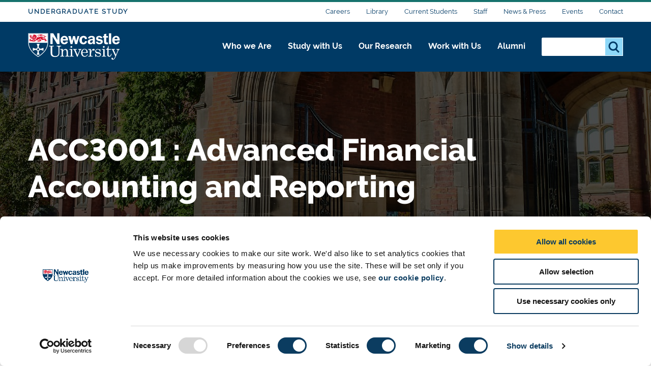

--- FILE ---
content_type: text/html; charset=UTF-8
request_url: https://www.ncl.ac.uk/undergraduate/degrees/module/?code=ACC3001
body_size: 21508
content:
<!DOCTYPE html>
<html id="nav-close" lang="en" xml:lang="en" xmlns="http://www.w3.org/1999/xhtml">

<head>
<script data-cookieconsent="ignore">
    window.dataLayer = window.dataLayer || [];
    function gtag() {
        dataLayer.push(arguments);
    }
    gtag("consent", "default", {
        ad_personalization: "denied",
        ad_storage: "denied",
        ad_user_data: "denied",
        analytics_storage: "denied",
        functionality_storage: "denied",
        personalization_storage: "denied",
        security_storage: "granted",
        wait_for_update: 500,
    });
    gtag("set", "ads_data_redaction", true);
    gtag("set", "url_passthrough", true);
</script>
    <!-- Cookie banner display -->
	<script id="Cookiebot" src="https://consent.cookiebot.com/uc.js" data-cbid="1ebf835b-c525-4423-9bd4-669b6cf0b7cd" type="text/javascript" async></script>
	
	<title>ACC3001 : Advanced Financial Accounting and Reporting - Undergraduate Study - Newcastle University</title><!--
    <title>Module - Undergraduate - Newcastle University</title>
    -->
    
    <meta charset="utf-8">
    
    
    
    
    
    <meta http-equiv="X-UA-Compatible" content="IE=edge" />    
    <meta name="viewport" content="width=device-width, initial-scale=1">
    <meta name="content management system" content="TerminalFOUR">
		
    <!-- Place favicon.ico and apple-touch-icon.png in the root directory -->
    
 	<!-- <link type="text/css" rel="stylesheet" href="/webtemplate/css/sites/design-system/main.css" /> -->
  	
    <!-- Zephyr Section style includes -->
     <link type="text/css" rel="stylesheet" href="/webtemplate/css/sites/study/main.css?v=2a3c58a" />


    
    <style>
    .ctaHome {
    	display: none;
    }
    .navigation .active {
      font-weight: bold;
    }
    </style>
    
    <script src="https://code.jquery.com/jquery-3.7.1.min.js" integrity="sha256-/JqT3SQfawRcv/BIHPThkBvs0OEvtFFmqPF/lYI/Cxo=" crossorigin="anonymous"></script>   
    
    <!-- TC0: Include Analytics Tracking Code -->
    <!-- Google Tag Manager -->
<script type="text/javascript">(function(w,d,s,l,i){w[l]=w[l]||[];w[l].push({'gtm.start':
new Date().getTime(),event:'gtm.js'});var f=d.getElementsByTagName(s)[0],
j=d.createElement(s),dl=l!='dataLayer'?'&l='+l:'';j.async=true;j.src=
'https://metrics.ncl.ac.uk/gtm.js?id='+i+dl;f.parentNode.insertBefore(j,f);
})(window,document,'script','dataLayer','GTM-5HH99Z');</script>
<!-- End Google Tag Manager. -->
<!-- Gecko form cookie set up for UTMs -->
<script type="text/plain" data-cookieconsent="Marketing" src="https://www.ncl.ac.uk/gomobileassets/status/js/gecko_cookie.js"></script>
<!-- Remove Clearing button -->
<style>
   .course-page .header .clearing-btn .alert  {
    	display: none;
    }
</style>
    
    <!-- SH6: Include Within Head Tag Area -->
    <!-- Start of HubSpot Embed Code -->
<script type="text/plain" data-cookieconsent="Marketing" id="hs-script-loader" async defer src="//js.hs-scripts.com/5025575.js"></script>
<!-- End of HubSpot Embed Code -->

		
  	<!-- Navigation Colour Overrides -->
    <style>:root {--section-accent: #16726D;--column1-accent: #AC1467;--column2-accent: #16726D;--column3-accent: #546AA3;--column4-accent: #865A8D;--column5-accent: #BC463C;--column6-accent: ;--column7-accent: ;--column8-accent: ;--column9-accent: ;--column10-accent: ;}</style>
  
  <!-- Hotjar Tracking Code for https://www.ncl.ac.uk -->
<script>
    (function(h,o,t,j,a,r){
        h.hj=h.hj||function(){(h.hj.q=h.hj.q||[]).push(arguments)};
        h._hjSettings={hjid:397130,hjsv:6};
        a=o.getElementsByTagName('head')[0];
        r=o.createElement('script');r.async=1;
        r.src=t+h._hjSettings.hjid+j+h._hjSettings.hjsv;
        a.appendChild(r);
    })(window,document,'https://static.hotjar.com/c/hotjar-','.js?sv=');
</script>
  
</head>

<body id="htmlbody" class="no-js unit">
    <script type="text/javascript" id="www-widgetapi-script" src="https://s.ytimg.com/yts/jsbin/www-widgetapi-vflmgpyWO/www-widgetapi.js" async=""></script>
    <script>
        /*Removing noJs class quicker by using vanilla JS. Avoids flicker of content*/
        document.getElementById("htmlbody").className = document.getElementById("htmlbody").className.replace( /(?:^|\s)no-js(?!\S)/g , 'js' );
    </script>
  	
    <!-- <MB5: Include After Start of Body Tag -->
    <!-- Google Tag Manager (noscript) -->
<noscript><iframe src="https://metrics.ncl.ac.uk/ns.html?id=GTM-5HH99Z"
height="0" width="0" style="display:none;visibility:hidden"></iframe></noscript>
<!-- End Google Tag Manager (noscript) -->
      
		
    <div class="row" style="display: none;">
        <div class="ctaContainer back">
            <div class="ctaColumn">
                <a href="/" class="cta back">
                    ðŸ? 
                </a>
            </div>
        </div>
    </div>
		
    <div id="skiptocontent" class="skipToContentWrap">
        <a href="#content" class="skipToContent">Skip to main content</a>
    </div>
		
    
    <h1 class="accessiblyHidden">Module</h1>
    
		
    <!-- CONTENT BLOCKS AREA -->
    <main id="content" class="container">
    	<!-- NAVIGATION BARS - START -->
    	<div id="js-navigation" class="navigation">
            <div class="secondary">
            	<div class="row">
            		<div class="section-home"><a class="section-label" href="/undergraduate/">Undergraduate Study</a></div>

            		<ul class="menu-secondary"><li><a href="https://www.ncl.ac.uk/careers/">Careers</a></li><li><a href="https://www.ncl.ac.uk/library/">Library</a></li><li><a href="https://www.ncl.ac.uk/students/">Current Students</a></li><li><a href="https://www.ncl.ac.uk/staffandstudents/">Staff</a></li><li><a href="https://www.ncl.ac.uk/press/">News &amp; Press</a></li><li><a href="https://www.ncl.ac.uk/university-events/">Events</a></li><li><a href="https://www.ncl.ac.uk/who-we-are/contact/">Contact</a></li></ul>
            	</div>
            </div>
            <div class="primary">
            	<div class="row">
	            	<div class="logo">
		                <a class="logo-image" href="/" title="Newcastle University">Logo</a>
		                <div class="school-name"><div class="school-name">Undergraduate Study</div>
</div>
		            </div>
		            <div class="menu">
		            	<div tabindex="0" class="menu-back"><span class="menu-back-arrow"></span><span class="menu-back-label"></span></div>
		            	<div class="menu-wrapper" data-translatex="0" data-menulevel="0">
                      <ul class="menu-toplevel"><li><a data-level="0" data-id="116956" data-parent="10670" data-link-target="0" href="/who-we-are/">Who we Are<button class="highlight" title="Who we Are"><span class="arrow"></span></button></a><div class="dropdown"><div class="row"><a href="/who-we-are/" class="dropdown-headline">Who we Are</a><ul><li><a data-level="1" data-id="116957" data-parent="116956" data-link-target="0" href="/who-we-are/excellence-impact/">Excellence and impact</a><ul><li><a data-level="2" data-id="116958" data-parent="116957" data-link-target="0" href="/who-we-are/excellence-impact/research-excellence/">Research Excellence</a></li><li><a data-level="2" data-id="116959" data-parent="116957" data-link-target="0" href="/who-we-are/excellence-impact/teaching-and-experience/">Teaching and Student Experience</a></li><li><a data-level="2" data-id="116960" data-parent="116957" data-link-target="0" href="/who-we-are/excellence-impact/employability/">Graduate Employability</a></li><li><a data-level="2" data-id="116961" data-parent="116957" data-link-target="0" href="/who-we-are/excellence-impact/rankings/">League Tables and Rankings</a></li><li><a data-level="2" data-id="116962" data-parent="116957" data-link-target="0" href="/who-we-are/excellence-impact/strengths/">Our Strengths</a></li><li><a data-level="2" data-id="116963" data-parent="116957" data-link-target="0" href="/who-we-are/excellence-impact/engagement/">Engagement and Place</a></li><li><a data-level="2" data-id="116964" data-parent="116957" data-link-target="0" href="/who-we-are/excellence-impact/research-strategy/">Research Strategy</a></li><li><a data-level="2" data-id="116965" data-parent="116957" data-link-target="0" href="/who-we-are/excellence-impact/education-strategy/">Education Strategy</a></li></ul></li><li><a data-level="1" data-id="116992" data-parent="116956" data-link-target="0" href="/who-we-are/social-environmental-justice/">Social and Environmental Justice</a><ul><li><a data-level="2" data-id="116993" data-parent="116992" data-link-target="0" href="/who-we-are/social-environmental-justice/social-justice/">Social Justice</a></li><li><a data-level="2" data-id="116994" data-parent="116992" data-link-target="0" href="https://www.ncl.ac.uk/sustainability/">Sustainability</a></li><li><a data-level="2" data-id="116995" data-parent="116992" data-link-target="0" href="/who-we-are/social-environmental-justice/sanctuary/">University of Sanctuary</a></li></ul></li><li><a data-level="1" data-id="116996" data-parent="116956" data-link-target="0" href="/who-we-are/our-campuses/">Our Campuses</a><ul><li><a data-level="2" data-id="116997" data-parent="116996" data-link-target="0" href="/who-we-are/our-campuses/faculties-schools-research/">Faculties, Schools and Research Units</a></li><li><a data-level="2" data-id="116998" data-parent="116996" data-link-target="0" href="/who-we-are/our-campuses/newcastle-campus/">Newcastle Campus</a></li><li><a data-level="2" data-id="116999" data-parent="116996" data-link-target="0" href="https://www.ncl.ac.uk/numed/">NUMed Malaysia</a></li><li><a data-level="2" data-id="117000" data-parent="116996" data-link-target="0" href="https://www.ncl.ac.uk/singapore/">Singapore Campus</a></li></ul></li><li><a data-level="1" data-id="116966" data-parent="116956" data-link-target="0" href="/who-we-are/people/">Our People</a></li><li><a data-level="1" data-id="116967" data-parent="116956" data-link-target="0" href="https://www.ncl.ac.uk/global/">Global</a></li><li><a data-level="1" data-id="116979" data-parent="116956" data-link-target="0" href="/who-we-are/structure/">Structure and Governance</a><ul><li><a data-level="2" data-id="116980" data-parent="116979" data-link-target="0" href="/who-we-are/structure/transparency/">Transparency</a></li><li><a data-level="2" data-id="116981" data-parent="116979" data-link-target="0" href="/who-we-are/structure/transparency-information/">Office for Students Transparency Data</a></li><li><a data-level="2" data-id="116982" data-parent="116979" data-link-target="0" href="/who-we-are/structure/access-and-participation/">Access and Participation</a></li><li><a data-level="2" data-id="116985" data-parent="116979" data-link-target="0" href="https://www.ncl.ac.uk/brand-hub/">Brand Hub</a></li><li><a data-level="2" data-id="116983" data-parent="116979" data-link-target="0" href="https://www.ncl.ac.uk/executive/deans/">Deans</a></li><li><a data-level="2" data-id="116984" data-parent="116979" data-link-target="0" href="https://www.ncl.ac.uk/study/key-dates/">Key Dates</a></li></ul></li><li><a data-level="1" data-id="116986" data-parent="116956" data-link-target="0" href="/who-we-are/partnerships/">Our Partnerships</a></li><li><a data-level="1" data-id="116991" data-parent="116956" data-link-target="0" href="/who-we-are/history/">History of Newcastle University</a></li><li><a data-level="1" data-id="117001" data-parent="116956" data-link-target="0" href="https://www.ncl.ac.uk/who-we-are/contact/">Contact Us</a><ul><li><a data-level="2" data-id="117002" data-parent="117001" data-link-target="0" href="https://www.ncl.ac.uk/who-we-are/contact/maps/">Maps and Directions</a></li></ul></li></ul></div></div></li><li><a data-level="0" data-id="10672" data-parent="10670" data-link-target="10578" href="/study/">Study with Us<button class="highlight" title="Study with Us"><span class="arrow"></span></button></a><div class="dropdown"><div class="row"><a href="/study/" class="dropdown-headline">Study with Us</a><ul><li><a data-level="1" data-id="10690" data-parent="10672" data-link-target="10606" href="/undergraduate/">Undergraduate</a><ul><li><a data-level="2" data-id="10872" data-parent="10690" data-link-target="0" href="https://www.ncl.ac.uk/undergraduate/degrees/">Find a Degree</a></li><li><a data-level="2" data-id="13142" data-parent="10690" data-link-target="10639" href="/undergraduate/subjects/">Subject Areas</a></li><li><a data-level="2" data-id="10873" data-parent="10690" data-link-target="10637" href="/undergraduate/applications-offers/">Applications and Offers</a><ul><li><a data-level="3" data-id="25675" data-parent="10873" data-link-target="0" href="https://www.ncl.ac.uk/undergraduate/applications-offers/application-advice/">Undergraduate Application Advice</a></li><li><a data-level="3" data-id="11130" data-parent="10873" data-link-target="10644" href="/undergraduate/applications-offers/uk-students/">Step-by-Step Guide for UK Students</a></li><li><a data-level="3" data-id="11161" data-parent="10873" data-link-target="10643" href="/undergraduate/applications-offers/international/">Step-by-Step Guide for International and EU Students</a></li><li><a data-level="3" data-id="11135" data-parent="10873" data-link-target="11024" href="/undergraduate/applications-offers/ucas/">Applying through UCAS</a></li><li><a data-level="3" data-id="11134" data-parent="10873" data-link-target="11127" href="/undergraduate/applications-offers/entry-requirements/">Entry Requirements</a><ul><li><a data-level="4" data-id="11160" data-parent="11134" data-link-target="11138" href="/undergraduate/applications-offers/entry-requirements/a-levels/">A and AS Levels</a></li></ul></li><li><a data-level="3" data-id="11158" data-parent="10873" data-link-target="11023" href="/undergraduate/applications-offers/decisions/">Application Decisions</a></li><li><a data-level="3" data-id="11349" data-parent="10873" data-link-target="11347" href="/undergraduate/applications-offers/access-schemes/">Access Schemes and Pathway Programmes</a></li><li><a data-level="3" data-id="44056" data-parent="10873" data-link-target="0" href="https://www.ncl.ac.uk/partners/">PARTNERS</a></li><li><a data-level="3" data-id="11133" data-parent="10873" data-link-target="11022" href="/undergraduate/applications-offers/policies/">Policies and Procedures</a></li><li><a data-level="3" data-id="11136" data-parent="10873" data-link-target="11129" href="/undergraduate/applications-offers/disabilities/">Applicants with Disabilities</a></li><li><a data-level="3" data-id="11132" data-parent="10873" data-link-target="10657" href="#">Mature Applicants</a></li><li><a data-level="3" data-id="11131" data-parent="10873" data-link-target="11017" href="/undergraduate/applications-offers/deferred-entry/">Deferred Entry</a></li></ul></li><li><a data-level="2" data-id="10874" data-parent="10690" data-link-target="10638" href="/undergraduate/fees-funding/">Fees and Funding</a><ul><li><a data-level="3" data-id="10880" data-parent="10874" data-link-target="10645" href="/undergraduate/fees-funding/scholarships-bursaries/">Scholarships and Bursaries</a><ul><li><a data-level="4" data-id="10896" data-parent="10880" data-link-target="0" href="https://www.ncl.ac.uk/undergraduate/fees-funding/scholarships-bursaries/vc-excellence/">Vice-Chancellor's Excellence Scholarships</a></li><li><a data-level="4" data-id="53333" data-parent="10880" data-link-target="0" href="https://www.ncl.ac.uk/undergraduate/fees-funding/scholarships-bursaries/vc-undergraduate-eu/">Vice-Chancellor’s EU Scholarships – Undergraduate </a></li><li><a data-level="4" data-id="10898" data-parent="10880" data-link-target="0" href="https://www.ncl.ac.uk/undergraduate/fees-funding/scholarships-bursaries/vc-international/">Vice-Chancellor's International Scholarships</a></li><li><a data-level="4" data-id="10899" data-parent="10880" data-link-target="-1" href="#">International Foundation Scholarships</a></li><li><a data-level="4" data-id="53331" data-parent="10880" data-link-target="13407" href="/undergraduate/fees-funding/scholarships-bursaries/international-family-discounts/">International Family Discounts</a></li><li><a data-level="4" data-id="10895" data-parent="10880" data-link-target="10812" href="/undergraduate/fees-funding/scholarships-bursaries/opportunity-scholarships/">Opportunity Scholarships</a></li><li><a data-level="4" data-id="10893" data-parent="10880" data-link-target="10810" href="/undergraduate/fees-funding/scholarships-bursaries/subject-scholarships/">Subject Scholarships</a></li><li><a data-level="4" data-id="10894" data-parent="10880" data-link-target="0" href="https://www.ncl.ac.uk/sport/performance/scholarships/">Sports Scholarships</a></li><li><a data-level="4" data-id="11978" data-parent="10880" data-link-target="11977" href="/undergraduate/fees-funding/scholarships-bursaries/st-nicholas/">St Nicholas’ Educational Trust Scholarship</a></li><li><a data-level="4" data-id="12046" data-parent="10880" data-link-target="12045" href="/undergraduate/fees-funding/scholarships-bursaries/sanctuary/">NU Sanctuary Scholarships</a></li></ul></li><li><a data-level="3" data-id="10881" data-parent="10874" data-link-target="10799" href="/undergraduate/fees-funding/tuition-fees/">Tuition Fees and Costs</a><ul><li><a data-level="4" data-id="10892" data-parent="10881" data-link-target="10809" href="/undergraduate/fees-funding/tuition-fees/additional-costs/">Additional Costs</a></li></ul></li><li><a data-level="3" data-id="10882" data-parent="10874" data-link-target="10800" href="/undergraduate/fees-funding/student-loans/">Student Loans</a></li><li><a data-level="3" data-id="10883" data-parent="10874" data-link-target="10817" href="/undergraduate/fees-funding/international-students/">International Student Finance</a><ul><li><a data-level="4" data-id="95918" data-parent="10883" data-link-target="95185" href="/study/global-scholarships/">Global Scholarships</a></li></ul></li></ul></li><li><a data-level="2" data-id="84587" data-parent="10690" data-link-target="14750" href="/study/meet/undergraduate-open-day/">Undergraduate Open Days</a></li><li><a data-level="2" data-id="14086" data-parent="10690" data-link-target="0" href="/undergraduate/your-future/">Sign up and Discover</a></li><li><a data-level="2" data-id="75332" data-parent="10690" data-link-target="60062" href="/schools/">School and College Outreach</a></li><li><a data-level="2" data-id="75809" data-parent="10690" data-link-target="0" href="/parents/">Information for Parents and Supporters</a></li><li><a data-level="2" data-id="98434" data-parent="10690" data-link-target="10745" href="/study/prospectus-request/">Request a Prospectus</a></li></ul></li><li><a data-level="1" data-id="10875" data-parent="10672" data-link-target="0" href="https://www.ncl.ac.uk/postgraduate/">Postgraduate Taught</a><ul><li><a data-level="2" data-id="10922" data-parent="10875" data-link-target="0" href="https://www.ncl.ac.uk/postgraduate/degrees/">Find a Degree</a></li><li><a data-level="2" data-id="42777" data-parent="10875" data-link-target="0" href="https://www.ncl.ac.uk/postgraduate/why-newcastle/">Why Choose Newcastle?</a></li><li><a data-level="2" data-id="42778" data-parent="10875" data-link-target="0" href="https://www.ncl.ac.uk/postgraduate/flexible-study/">Your Study Options</a></li><li><a data-level="2" data-id="10923" data-parent="10875" data-link-target="0" href="https://www.ncl.ac.uk/postgraduate/qualifications/">Qualifications Explained</a></li><li><a data-level="2" data-id="10924" data-parent="10875" data-link-target="0" href="https://www.ncl.ac.uk/postgraduate/fees-funding/">Fees & Funding</a><ul><li><a data-level="3" data-id="10934" data-parent="10924" data-link-target="0" href="https://www.ncl.ac.uk/postgraduate/fees-funding/search-funding/">Search for Funding</a></li><li><a data-level="3" data-id="10935" data-parent="10924" data-link-target="0" href="https://www.ncl.ac.uk/postgraduate/fees-funding/funding-your-study/">Funding Your Studies</a></li><li><a data-level="3" data-id="95919" data-parent="10924" data-link-target="95185" href="/study/global-scholarships/">Global Scholarships 2025</a></li></ul></li><li><a data-level="2" data-id="10925" data-parent="10875" data-link-target="0" href="https://www.ncl.ac.uk/postgraduate/applications-offers/">Applications & Offers</a><ul><li><a data-level="3" data-id="10937" data-parent="10925" data-link-target="0" href="https://www.ncl.ac.uk/postgraduate/applications-offers/application-help/">Application Help</a></li><li><a data-level="3" data-id="10938" data-parent="10925" data-link-target="0" href="https://www.ncl.ac.uk/postgraduate/applications-offers/advice-resources/">Advice & Resources</a></li><li><a data-level="3" data-id="10926" data-parent="10925" data-link-target="0" href="https://www.ncl.ac.uk/postgraduate/applications-offers/offer-guide/">Your Offer Guide</a></li></ul></li><li><a data-level="2" data-id="63565" data-parent="10875" data-link-target="0" href="https://www.ncl.ac.uk/postgraduate/meet-us-open-days/">Postgraduate Open Days</a></li></ul></li><li><a data-level="1" data-id="120068" data-parent="10672" data-link-target="0" href="https://www.ncl.ac.uk/postgraduate-research/">Postgraduate Research</a><ul><li><a data-level="2" data-id="120069" data-parent="120068" data-link-target="0" href="https://www.ncl.ac.uk/postgraduate/degrees/">Find a Degree</a></li><li><a data-level="2" data-id="120079" data-parent="120068" data-link-target="0" href="https://www.ncl.ac.uk/postgraduate/why-newcastle/">Why Choose Newcastle?</a></li><li><a data-level="2" data-id="120070" data-parent="120068" data-link-target="0" href="https://www.ncl.ac.uk/postgraduate/qualifications/">Qualifications Explained</a></li><li><a data-level="2" data-id="120078" data-parent="120068" data-link-target="0" href="https://www.ncl.ac.uk/postgraduate-research/our-research/">Research at Newcastle</a></li><li><a data-level="2" data-id="120084" data-parent="120068" data-link-target="0" href="https://www.ncl.ac.uk/postgraduate-research/is-a-phd-for-me/">Is a PhD for me?</a></li><li><a data-level="2" data-id="120085" data-parent="120068" data-link-target="0" href="https://www.ncl.ac.uk/postgraduate-research/fees-and-funding/">Fees and Funding</a></li><li><a data-level="2" data-id="120086" data-parent="120068" data-link-target="0" href="https://www.ncl.ac.uk/postgraduate-research/how-to-apply/">How to Apply </a><ul><li><a data-level="3" data-id="120089" data-parent="120086" data-link-target="0" href="https://www.ncl.ac.uk/postgraduate-research/how-to-apply/studentships/">How to apply for Studentships</a></li><li><a data-level="3" data-id="120090" data-parent="120086" data-link-target="0" href="https://www.ncl.ac.uk/postgraduate-research/how-to-apply/research-proposal/">How to Propose your Research</a><ul><li><a data-level="4" data-id="120092" data-parent="120090" data-link-target="0" href="https://www.ncl.ac.uk/postgraduate-research/how-to-apply/research-proposal/writing-a-proposal/">How to Write a Research Proposal</a></li></ul></li><li><a data-level="3" data-id="120091" data-parent="120086" data-link-target="0" href="https://www.ncl.ac.uk/postgraduate-research/how-to-apply/occasional-students/">Occasional Students </a></li></ul></li><li><a data-level="2" data-id="120087" data-parent="120068" data-link-target="0" href="https://www.ncl.ac.uk/postgraduate-research/support/">Student Support</a><ul><li><a data-level="3" data-id="120093" data-parent="120087" data-link-target="0" href="https://www.ncl.ac.uk/postgraduate-research/support/careers/">Careers</a></li></ul></li><li><a data-level="2" data-id="120088" data-parent="120068" data-link-target="0" href="https://www.ncl.ac.uk/postgraduate-research/doctoral-college/">Our Doctoral College</a></li><li><a data-level="2" data-id="120082" data-parent="120068" data-link-target="0" href="https://www.ncl.ac.uk/postgraduate/meet-us-open-days/">Postgraduate Open Days</a></li></ul></li><li><a data-level="1" data-id="97274" data-parent="10672" data-link-target="0" href="https://www.ncl.ac.uk/study/global-scholarships/">Global Scholarships</a></li><li><a data-level="1" data-id="13822" data-parent="10672" data-link-target="13553" href="/doctoral-college/">Doctoral College</a></li><li><a data-level="1" data-id="13416" data-parent="10672" data-link-target="13412" href="/study/distance-learning/">Distance Learning</a></li><li><a data-level="1" data-id="13417" data-parent="10672" data-link-target="0" href="https://www.ncl.ac.uk/study/cpd/">Continuing Professional Development (CPD)</a></li><li><a data-level="1" data-id="10884" data-parent="10672" data-link-target="10601" href="/study/campus/">Our Campus</a><ul><li><a data-level="2" data-id="10905" data-parent="10884" data-link-target="10615" href="/study/campus/library/">Libraries</a></li><li><a data-level="2" data-id="10906" data-parent="10884" data-link-target="10701" href="/study/campus/it/">IT</a></li><li><a data-level="2" data-id="10907" data-parent="10884" data-link-target="10702" href="/study/campus/study-support/">Study Support</a></li><li><a data-level="2" data-id="10908" data-parent="10884" data-link-target="11145" href="/sport/facilities/">Sport</a></li><li><a data-level="2" data-id="13466" data-parent="10884" data-link-target="0" href="https://www.ncl.ac.uk/study/meet/campus-tours/">Campus Tours</a></li><li><a data-level="2" data-id="100447" data-parent="10884" data-link-target="100413" href="/study/campus/student-safety/">Student Safety</a></li></ul></li><li><a data-level="1" data-id="10885" data-parent="10672" data-link-target="0" href="https://www.ncl.ac.uk/study/student-life/">Student Life</a><ul><li><a data-level="2" data-id="10909" data-parent="10885" data-link-target="0" href="https://www.ncl.ac.uk/study/student-life/life-in-newcastle/">Life in Newcastle</a><ul><li><a data-level="3" data-id="10915" data-parent="10909" data-link-target="0" href="https://www.ncl.ac.uk/study/student-life/life-in-newcastle/city-suburbs/">City Suburbs</a></li><li><a data-level="3" data-id="10916" data-parent="10909" data-link-target="0" href="https://www.ncl.ac.uk/study/student-life/life-in-newcastle/sports-fitness/">Sports and Fitness</a></li><li><a data-level="3" data-id="10917" data-parent="10909" data-link-target="0" href="https://www.ncl.ac.uk/study/student-life/life-in-newcastle/food-drink/">Food and Drink</a></li><li><a data-level="3" data-id="10918" data-parent="10909" data-link-target="0" href="https://www.ncl.ac.uk/study/student-life/life-in-newcastle/local-services/">Local Services</a></li><li><a data-level="3" data-id="10919" data-parent="10909" data-link-target="0" href="https://www.ncl.ac.uk/study/student-life/life-in-newcastle/things-to-do/">Things to do</a></li></ul></li><li><a data-level="2" data-id="10910" data-parent="10885" data-link-target="0" href="https://www.ncl.ac.uk/study/student-life/north-east/">Our North East Region</a></li><li><a data-level="2" data-id="10912" data-parent="10885" data-link-target="0" href="https://www.ncl.ac.uk/study/student-life/cost/">Cost of Living</a></li><li><a data-level="2" data-id="10913" data-parent="10885" data-link-target="0" href="https://www.ncl.ac.uk/wellbeing/">Support and Wellbeing</a></li><li><a data-level="2" data-id="10914" data-parent="10885" data-link-target="0" href="https://www.ncl.ac.uk/study/student-life/teaching-learning/">Teaching and Learning</a></li><li><a data-level="2" data-id="97390" data-parent="10885" data-link-target="0" href="https://www.ncl.ac.uk/study/student-stories/">Student Stories</a></li></ul></li><li><a data-level="1" data-id="14128" data-parent="10672" data-link-target="14128" href="https://belong.ncl.ac.uk/blog">Student Blog - Belong</a></li><li><a data-level="1" data-id="10921" data-parent="10672" data-link-target="59830" href="/accommodation/">Accommodation</a><ul><li><a data-level="2" data-id="10948" data-parent="10921" data-link-target="0" href="https://www.ncl.ac.uk/accommodation/university/">Our Accommodation</a><ul><li><a data-level="3" data-id="12132" data-parent="10948" data-link-target="0" href="https://www.ncl.ac.uk/accommodation/university/types/">Accommodation Types </a><ul><li><a data-level="4" data-id="12144" data-parent="12132" data-link-target="0" href="https://www.ncl.ac.uk/accommodation/university/types/our-rooms/">Types of Rooms</a></li></ul></li><li><a data-level="3" data-id="12133" data-parent="10948" data-link-target="0" href="https://www.ncl.ac.uk/accommodation/university/accessible-accommodation/">Accessible accommodation</a></li><li><a data-level="3" data-id="12134" data-parent="10948" data-link-target="0" href="https://www.ncl.ac.uk/accommodation/university/staff-and-visitors/">Staff and Visitors</a><ul><li><a data-level="4" data-id="12145" data-parent="12134" data-link-target="0" href="https://www.ncl.ac.uk/accommodation/university/staff-and-visitors/bedrooms-we-offer/">Bedrooms we offer</a></li><li><a data-level="4" data-id="78025" data-parent="12134" data-link-target="0" href="https://www.ncl.ac.uk/accommodation/university/staff-and-visitors/booking-staff/">Booking</a></li></ul></li></ul></li><li><a data-level="2" data-id="78019" data-parent="10921" data-link-target="0" href="https://www.ncl.ac.uk/accommodation/applying-for-accommodation/">Applying for Accommodation</a><ul><li><a data-level="3" data-id="10952" data-parent="78019" data-link-target="0" href="https://www.ncl.ac.uk/accommodation/applying-for-accommodation/accommodation-guarantee/">Accommodation Guarantee</a></li><li><a data-level="3" data-id="78020" data-parent="78019" data-link-target="0" href="https://www.ncl.ac.uk/accommodation/applying-for-accommodation/applying-for-undergraduate-accommodation/">Applying for Undergraduate Accommodation</a></li><li><a data-level="3" data-id="78021" data-parent="78019" data-link-target="0" href="https://www.ncl.ac.uk/accommodation/applying-for-accommodation/applying-for-postgraduate-accommodation/">Applying for Postgraduate Accommodation</a></li><li><a data-level="3" data-id="78023" data-parent="78019" data-link-target="0" href="https://www.ncl.ac.uk/accommodation/applying-for-accommodation/applying-for-accessible-accommodation/">Applying for Accessible Accommodation
</a></li><li><a data-level="3" data-id="78022" data-parent="78019" data-link-target="0" href="https://www.ncl.ac.uk/accommodation/applying-for-accommodation/part-year-student-accommodation/">Part Year Student Accommodation</a></li><li><a data-level="3" data-id="78024" data-parent="78019" data-link-target="0" href="https://www.ncl.ac.uk/accommodation/applying-for-accommodation/clearing/">Clearing and Insurance</a></li></ul></li><li><a data-level="2" data-id="10946" data-parent="10921" data-link-target="0" href="https://www.ncl.ac.uk/accommodation/living-with-us/">Living with Us</a><ul><li><a data-level="3" data-id="12127" data-parent="10946" data-link-target="0" href="https://www.ncl.ac.uk/accommodation/living-with-us/safety-and-security/">Safety and Security</a></li><li><a data-level="3" data-id="12128" data-parent="10946" data-link-target="0" href="https://www.ncl.ac.uk/accommodation/living-with-us/moving-in/">Moving In</a></li><li><a data-level="3" data-id="12129" data-parent="10946" data-link-target="0" href="https://www.ncl.ac.uk/accommodation/living-with-us/leaving-us/">Leaving Us</a><ul><li><a data-level="4" data-id="12153" data-parent="12129" data-link-target="0" href="https://www.ncl.ac.uk/accommodation/living-with-us/leaving-us/returning-next-year/">Returning Next Year</a></li><li><a data-level="4" data-id="12154" data-parent="12129" data-link-target="0" href="https://www.ncl.ac.uk/accommodation/living-with-us/leaving-us/extending-your-stay/">Extending Your Stay</a></li></ul></li><li><a data-level="3" data-id="12130" data-parent="10946" data-link-target="0" href="https://www.ncl.ac.uk/accommodation/living-with-us/room-changes/">Room Changes</a></li><li><a data-level="3" data-id="10951" data-parent="10946" data-link-target="0" href="https://www.ncl.ac.uk/accommodation/living-with-us/current-residents/">Current Residents</a><ul><li><a data-level="4" data-id="12146" data-parent="10951" data-link-target="0" href="https://www.ncl.ac.uk/accommodation/living-with-us/current-residents/insurance/">Insurance</a></li><li><a data-level="4" data-id="12147" data-parent="10951" data-link-target="0" href="https://www.ncl.ac.uk/accommodation/living-with-us/current-residents/parking-bicycle-storage/">Parking & Bicycle Storage</a></li><li><a data-level="4" data-id="12148" data-parent="10951" data-link-target="0" href="https://www.ncl.ac.uk/accommodation/living-with-us/current-residents/post-and-parcels/">Post and Parcels</a></li><li><a data-level="4" data-id="12149" data-parent="10951" data-link-target="0" href="https://www.ncl.ac.uk/accommodation/living-with-us/current-residents/visitors-and-going-away/">Guest Visitors and Going Away</a></li><li><a data-level="4" data-id="12150" data-parent="10951" data-link-target="0" href="https://www.ncl.ac.uk/accommodation/living-with-us/current-residents/energy-and-recycling/">Energy & Recycling</a></li></ul></li><li><a data-level="3" data-id="12151" data-parent="10946" data-link-target="0" href="https://www.ncl.ac.uk/accommodation/living-with-us/student-experience/reslife/">ResLife</a><ul><li><a data-level="4" data-id="12155" data-parent="12151" data-link-target="0" href="https://www.ncl.ac.uk/accommodation/living-with-us/student-experience/find-a-flatmate/">ResLife Find a Flatmate</a></li><li><a data-level="4" data-id="12156" data-parent="12151" data-link-target="0" href="https://www.ncl.ac.uk/accommodation/living-with-us/student-experience/reslife/">Your ResLife Team</a></li></ul></li><li><a data-level="3" data-id="12131" data-parent="10946" data-link-target="0" href="https://www.ncl.ac.uk/accommodation/living-with-us/">Student Support</a></li><li><a data-level="3" data-id="12152" data-parent="10946" data-link-target="0" href="https://www.ncl.ac.uk/accommodation/living-with-us/policy/">Policies</a></li></ul></li><li><a data-level="2" data-id="10950" data-parent="10921" data-link-target="0" href="https://www.ncl.ac.uk/accommodation/payments/">Accommodation Payments</a><ul><li><a data-level="3" data-id="12158" data-parent="10950" data-link-target="0" href="https://www.ncl.ac.uk/accommodation/payments/payment-methods/">Payment Methods</a></li><li><a data-level="3" data-id="12159" data-parent="10950" data-link-target="0" href="https://www.ncl.ac.uk/accommodation/payments/payment-schedules/">Payment Schedules</a></li><li><a data-level="3" data-id="12160" data-parent="10950" data-link-target="0" href="https://www.ncl.ac.uk/accommodation/payments/managed-partnerships/">Managed Partnerships</a></li><li><a data-level="3" data-id="12161" data-parent="10950" data-link-target="0" href="https://www.ncl.ac.uk/accommodation/payments/rent-adjustments/">Rent Adjustments</a></li></ul></li><li><a data-level="2" data-id="10954" data-parent="10921" data-link-target="0" href="https://www.ncl.ac.uk/accommodation/contact-us/">Contact Us</a><ul><li><a data-level="3" data-id="12139" data-parent="10954" data-link-target="0" href="https://www.ncl.ac.uk/accommodation/contact-us/-student-village-receptions/">Student Village Receptions</a></li><li><a data-level="3" data-id="12140" data-parent="10954" data-link-target="0" href="https://www.ncl.ac.uk/accommodation/contact-us/accommodation-team/">Your Accommodation Team</a></li><li><a data-level="3" data-id="12141" data-parent="10954" data-link-target="0" href="https://www.ncl.ac.uk/accommodation/contact-us/report-fault/">Report a Fault</a></li><li><a data-level="3" data-id="12143" data-parent="10954" data-link-target="0" href="https://www.ncl.ac.uk/accommodation/contact-us/feedback-complaints/">Feedback and Complaints</a></li><li><a data-level="3" data-id="10953" data-parent="10954" data-link-target="0" href="https://www.ncl.ac.uk/accommodation/contact-us/internet-connection/">Internet Connection</a></li></ul></li></ul></li><li><a data-level="1" data-id="10877" data-parent="10672" data-link-target="10604" href="/study/your-future/">Your Future</a><ul><li><a data-level="2" data-id="10901" data-parent="10877" data-link-target="10623" href="/study/your-future/work-placement/">Work Placements</a></li><li><a data-level="2" data-id="10903" data-parent="10877" data-link-target="59279" href="/careers/">Careers Service</a><ul><li><a data-level="3" data-id="12027" data-parent="10903" data-link-target="0" href="https://www.ncl.ac.uk/careers/about/">About the Careers Service</a></li><li><a data-level="3" data-id="12029" data-parent="10903" data-link-target="0" href="https://www.ncl.ac.uk/careers/events/">Careers Service Events</a></li><li><a data-level="3" data-id="12030" data-parent="10903" data-link-target="0" href="https://www.ncl.ac.uk/careers/startup/">Work for Yourself</a></li><li><a data-level="3" data-id="12031" data-parent="10903" data-link-target="0" href="https://www.ncl.ac.uk/careers/explore-your-options/career-planning/">Career Planning</a></li><li><a data-level="3" data-id="12033" data-parent="10903" data-link-target="0" href="https://www.ncl.ac.uk/careers/skills-and-experience/career-modules/">Careers Modules</a></li><li><a data-level="3" data-id="12034" data-parent="10903" data-link-target="0" href="https://www.ncl.ac.uk/careers/making-applications/">Making Applications</a></li><li><a data-level="3" data-id="12035" data-parent="10903" data-link-target="0" href="https://www.ncl.ac.uk/careers/making-applications/interviews-assessments/">Interviews, Tests & Assessment Centres</a></li><li><a data-level="3" data-id="12037" data-parent="10903" data-link-target="0" href="https://www.ncl.ac.uk/careers/skills-and-experience/internships-placements-shadowing/">Internships, Placements & Shadowing</a></li><li><a data-level="3" data-id="12038" data-parent="10903" data-link-target="0" href="https://www.ncl.ac.uk/careers/find-jobs/">Finding Jobs</a></li><li><a data-level="3" data-id="12039" data-parent="10903" data-link-target="0" href="https://www.ncl.ac.uk/careers/making-applications/job-offers/">Handling Job Offers</a></li><li><a data-level="3" data-id="12040" data-parent="10903" data-link-target="0" href="https://www.ncl.ac.uk/careers/find-jobs/researching-employers/">Researching Employers</a></li><li><a data-level="3" data-id="12041" data-parent="10903" data-link-target="0" href="https://www.ncl.ac.uk/careers/explore-your-options/making-contacts/">Making Contacts</a></li><li><a data-level="3" data-id="12042" data-parent="10903" data-link-target="0" href="https://www.ncl.ac.uk/careers/explore-your-options/further-study/">Further Study</a></li><li><a data-level="3" data-id="12043" data-parent="10903" data-link-target="0" href="https://www.ncl.ac.uk/careers/skills-and-experience/awards-competitions-funding/">Awards, Competitions & Project Funding</a></li><li><a data-level="3" data-id="12044" data-parent="10903" data-link-target="0" href="https://www.ncl.ac.uk/careers/skills-and-experience/volunteering/">Volunteering</a></li></ul></li><li><a data-level="2" data-id="10904" data-parent="10877" data-link-target="10746" href="/study/your-future/boost-your-cv/">Boost Your CV</a></li><li><a data-level="2" data-id="13202" data-parent="10877" data-link-target="-1" href="#">Defence Technical Undergraduate Scheme (DTUS)</a></li></ul></li><li><a data-level="1" data-id="10876" data-parent="10672" data-link-target="10600" href="/study/meet/">Meet Us</a><ul><li><a data-level="2" data-id="11964" data-parent="10876" data-link-target="10752" href="/study/meet/travel/">Getting Here</a></li><li><a data-level="2" data-id="15101" data-parent="10876" data-link-target="14750" href="/study/meet/undergraduate-open-day/">Undergraduate Open Days</a></li><li><a data-level="2" data-id="119764" data-parent="10876" data-link-target="95096" href="#">Undergraduate Virtual Event</a></li><li><a data-level="2" data-id="13214" data-parent="10876" data-link-target="12068" href="/study/meet/undergraduate-offer-holders/">Undergraduate Offer Holder Days</a></li><li><a data-level="2" data-id="98665" data-parent="10876" data-link-target="47394" href="/study/meet/pop-up-events/">Undergraduate Pop Up Event London</a></li><li><a data-level="2" data-id="39646" data-parent="10876" data-link-target="39425" href="/study/meet/campus-tours/">Campus Tours</a></li><li><a data-level="2" data-id="11963" data-parent="10876" data-link-target="11164" href="/study/meet/self-guided/">Self-Guided Campus Tours</a></li><li><a data-level="2" data-id="63555" data-parent="10876" data-link-target="38714" href="/postgraduate/meet-us-open-days/">Postgraduate Open Days</a></li><li><a data-level="2" data-id="13217" data-parent="10876" data-link-target="12070" href="/study/meet/schools-institutes-supervisors/">Postgraduate Schools & Supervisors</a></li></ul></li><li><a data-level="1" data-id="13330" data-parent="10672" data-link-target="0" href="https://www.ncl.ac.uk/international/">International Students</a><ul><li><a data-level="2" data-id="110418" data-parent="13330" data-link-target="0" href="https://www.ncl.ac.uk/international/country/">Find your Country/Region</a></li><li><a data-level="2" data-id="110419" data-parent="13330" data-link-target="0" href="https://www.ncl.ac.uk/international/experience/">International Student Experience</a></li><li><a data-level="2" data-id="110420" data-parent="13330" data-link-target="0" href="https://www.ncl.ac.uk/international/fees-funding/">Fees and Funding</a></li><li><a data-level="2" data-id="110422" data-parent="13330" data-link-target="0" href="https://www.ncl.ac.uk/international/language/">English Language Requirements</a></li><li><a data-level="2" data-id="13331" data-parent="13330" data-link-target="0" href="https://www.ncl.ac.uk/student-progress/visa/">Visa and Immigration</a></li></ul></li><li><a data-level="1" data-id="10886" data-parent="10672" data-link-target="10603" href="/study/international-pathway-courses/">International Pathway Courses</a><ul><li><a data-level="2" data-id="11170" data-parent="10886" data-link-target="0" href="https://www.nclisc.com/en">Newcastle University International Study Centre</a></li></ul></li><li><a data-level="1" data-id="72199" data-parent="10672" data-link-target="0" href="/mobility/">Student Exchange and Study Abroad</a></li><li><a data-level="1" data-id="10887" data-parent="10672" data-link-target="10745" href="/study/prospectus-request/">Request a Prospectus</a></li><li><a data-level="1" data-id="13411" data-parent="10672" data-link-target="13409" href="/study/key-dates/">Key Dates</a></li><li><a data-level="1" data-id="10888" data-parent="10672" data-link-target="10605" href="/study/contact/">Contact Us</a></li><li><a data-level="1" data-id="16680" data-parent="10672" data-link-target="0" href="/study/experience/">Your Academic Experience</a></li></ul></div></div></li><li><a data-level="0" data-id="10673" data-parent="10670" data-link-target="0" href="https://www.ncl.ac.uk/research/">Our Research<button class="highlight" title="Our Research"><span class="arrow"></span></button></a><div class="dropdown"><div class="row"><a href="https://www.ncl.ac.uk/research/" class="dropdown-headline">Our Research</a><ul><li><a data-level="1" data-id="11007" data-parent="10673" data-link-target="0" href="https://www.ncl.ac.uk/research/impact/">Research Impact</a></li><li><a data-level="1" data-id="11008" data-parent="10673" data-link-target="0" href="https://www.ncl.ac.uk/who-we-are/excellence-impact/strengths/">Research Strengths</a></li><li><a data-level="1" data-id="49704" data-parent="10673" data-link-target="0" href="https://www.ncl.ac.uk/who-we-are/excellence-impact/research-strategy/nucores/">Centres of Research Excellence</a><ul><li><a data-level="2" data-id="84729" data-parent="49704" data-link-target="0" href="https://www.ncl.ac.uk/ageing/">Centre for Ageing</a></li><li><a data-level="2" data-id="116705" data-parent="49704" data-link-target="0" href="https://www.ncl.ac.uk/ai-safety/">Centre for AI Safety</a></li><li><a data-level="2" data-id="116706" data-parent="49704" data-link-target="0" href="https://www.ncl.ac.uk/behaviour/">Centre for Behaviour</a></li><li><a data-level="2" data-id="84733" data-parent="49704" data-link-target="0" href="https://www.ncl.ac.uk/biomedical-engineering/">Centre for Biomedical Engineering</a></li><li><a data-level="2" data-id="84720" data-parent="49704" data-link-target="0" href="https://www.ncl.ac.uk/cancer/">Centre for Cancer</a></li><li><a data-level="2" data-id="84721" data-parent="49704" data-link-target="0" href="https://www.ncl.ac.uk/children-youth/">Centre for Children and Youth</a></li><li><a data-level="2" data-id="84728" data-parent="49704" data-link-target="0" href="https://www.ncl.ac.uk/environmental-climate-resilience/">Centre for Climate and Environmental Resilience</a></li><li><a data-level="2" data-id="84734" data-parent="49704" data-link-target="0" href="https://www.ncl.ac.uk/research/cyber-security-resilience/">Centre for Cyber Security and Resilience</a></li><li><a data-level="2" data-id="84722" data-parent="49704" data-link-target="0" href="https://www.ncl.ac.uk/data-science-ai/">Centre for Data Science and AI</a></li><li><a data-level="2" data-id="84723" data-parent="49704" data-link-target="0" href="https://www.ncl.ac.uk/energy/">Centre for Energy</a></li><li><a data-level="2" data-id="84724" data-parent="49704" data-link-target="0" href="https://www.ncl.ac.uk/healthier-lives/">Centre for Healthier Lives</a></li><li><a data-level="2" data-id="84725" data-parent="49704" data-link-target="0" href="https://www.ncl.ac.uk/heritage/">Centre for Heritage</a></li><li><a data-level="2" data-id="116707" data-parent="49704" data-link-target="0" href="https://www.ncl.ac.uk/industrial-biotechnology/">Centre for Industrial Biotechnology</a></li><li><a data-level="2" data-id="84731" data-parent="49704" data-link-target="0" href="https://www.ncl.ac.uk/landscape/">Centre for Landscape</a></li><li><a data-level="2" data-id="84736" data-parent="49704" data-link-target="0" href="https://www.ncl.ac.uk/mobility-transport/">Centre for Mobility and Transport</a></li><li><a data-level="2" data-id="84727" data-parent="49704" data-link-target="0" href="https://www.ncl.ac.uk/rare-diseases/">Centre for Rare Disease</a></li><li><a data-level="2" data-id="84730" data-parent="49704" data-link-target="0" href="https://www.ncl.ac.uk/cities/">Centre for Researching Cities</a></li><li><a data-level="2" data-id="84732" data-parent="49704" data-link-target="0" href="https://www.ncl.ac.uk/transformative-neuroscience/">Centre for Transformative Neuroscience </a></li><li><a data-level="2" data-id="84735" data-parent="49704" data-link-target="0" href="https://www.ncl.ac.uk/water/">Centre for Water</a></li></ul></li><li><a data-level="1" data-id="57287" data-parent="10673" data-link-target="0" href="https://www.ncl.ac.uk/research/culture/">Research Culture</a><ul><li><a data-level="2" data-id="57288" data-parent="57287" data-link-target="0" href="https://www.ncl.ac.uk/research/culture/plan/">Research Culture Action Plan</a></li><li><a data-level="2" data-id="57289" data-parent="57287" data-link-target="0" href="https://www.ncl.ac.uk/research/culture/working-together/">Working Together on Research Culture</a></li></ul></li><li><a data-level="1" data-id="13823" data-parent="10673" data-link-target="13553" href="/doctoral-college/">Doctoral College</a></li><li><a data-level="1" data-id="11009" data-parent="10673" data-link-target="0" href="https://www.ncl.ac.uk/sustainability/global-challenges/">Global Challenges Academy</a><ul><li><a data-level="2" data-id="11026" data-parent="11009" data-link-target="0" href="https://www.ncl.ac.uk/sustainability/global-challenges/global-partnerships/">Global Partnerships</a></li><li><a data-level="2" data-id="11027" data-parent="11009" data-link-target="0" href="https://www.ncl.ac.uk/sustainability/global-challenges/work-together/">Let's Work Together</a></li></ul></li><li><a data-level="1" data-id="49703" data-parent="10673" data-link-target="0" href="https://www.ncl.ac.uk/ref-2021/">Research Excellence Framework (REF) 2021</a></li><li><a data-level="1" data-id="11011" data-parent="10673" data-link-target="0" href="https://www.ncl.ac.uk/research/directory/">Research Directory</a></li><li><a data-level="1" data-id="11012" data-parent="10673" data-link-target="0" href="https://www.ncl.ac.uk/research/research-governance/">Research Governance</a><ul><li><a data-level="2" data-id="87897" data-parent="11012" data-link-target="0" href="https://www.ncl.ac.uk/research/research-governance/research-integrity/">Research Integrity</a></li><li><a data-level="2" data-id="11077" data-parent="11012" data-link-target="0" href="https://www.ncl.ac.uk/research/research-governance/good-practice/">Code of Good Practice in Research</a></li><li><a data-level="2" data-id="11078" data-parent="11012" data-link-target="0" href="https://www.ncl.ac.uk/research/research-governance/research-committee/">University Research and Innovation Committee</a></li><li><a data-level="2" data-id="11080" data-parent="11012" data-link-target="0" href="https://www.ncl.ac.uk/research/research-governance/ethics/">Ethics at Newcastle</a><ul><li><a data-level="3" data-id="11083" data-parent="11080" data-link-target="0" href="https://www.ncl.ac.uk/research/research-governance/ethics/process/">Ethics Forms and Processes</a></li><li><a data-level="3" data-id="11084" data-parent="11080" data-link-target="0" href="https://www.ncl.ac.uk/research/research-governance/ethics/gdpr/">GDPR Information for Research</a></li><li><a data-level="3" data-id="11085" data-parent="11080" data-link-target="0" href="https://www.ncl.ac.uk/research/research-governance/ethics/toolkit/">Ethics Toolkit</a></li></ul></li><li><a data-level="2" data-id="87898" data-parent="11012" data-link-target="0" href="https://www.ncl.ac.uk/research/research-governance/responsible-research-innovation/">Responsible Research Innovation</a></li><li><a data-level="2" data-id="11079" data-parent="11012" data-link-target="0" href="https://www.ncl.ac.uk/research/research-governance/animal/">Animals and Research </a></li><li><a data-level="2" data-id="11081" data-parent="11012" data-link-target="0" href="https://www.ncl.ac.uk/research/research-governance/research-metrics/">Research Metrics</a></li><li><a data-level="2" data-id="87899" data-parent="11012" data-link-target="0" href="https://www.ncl.ac.uk/research/research-governance/export/">Export Control</a></li><li><a data-level="2" data-id="87900" data-parent="11012" data-link-target="0" href="https://www.ncl.ac.uk/research/research-governance/open-research/">Open Research</a></li><li><a data-level="2" data-id="11082" data-parent="11012" data-link-target="0" href="https://www.ncl.ac.uk/research/research-governance/policies/">Policies and Guidance</a></li></ul></li><li><a data-level="1" data-id="11013" data-parent="10673" data-link-target="0" href="https://www.ncl.ac.uk/research/support/">Research and Innovation Support</a><ul><li><a data-level="2" data-id="11107" data-parent="11013" data-link-target="0" href="https://www.ncl.ac.uk/research/people/">People</a></li><li><a data-level="2" data-id="11104" data-parent="11013" data-link-target="0" href="https://www.ncl.ac.uk/research/support/equipment/">Equipment</a></li><li><a data-level="2" data-id="11105" data-parent="11013" data-link-target="0" href="https://www.ncl.ac.uk/research/support/development/">Researcher Development </a></li><li><a data-level="2" data-id="11106" data-parent="11013" data-link-target="0" href="https://www.ncl.ac.uk/research/technicians-community/">Technicians' Community</a></li></ul></li><li><a data-level="1" data-id="11014" data-parent="10673" data-link-target="0" href="https://www.ncl.ac.uk/research/facilities/">Research Facilities</a></li><li><a data-level="1" data-id="11015" data-parent="10673" data-link-target="0" href="https://www.ncl.ac.uk/research/funding/">Research Funding</a></li></ul></div></div></li><li><a data-level="0" data-id="43071" data-parent="10670" data-link-target="0" href="/work-with-us/">Work with Us<button class="highlight" title="Work with Us"><span class="arrow"></span></button></a><div class="dropdown"><div class="row"><a href="/work-with-us/" class="dropdown-headline">Work with Us</a><ul><li><a data-level="1" data-id="43072" data-parent="43071" data-link-target="41409" href="/business-and-partnerships/case-studies/">Case Studies</a></li><li><a data-level="1" data-id="43073" data-parent="43071" data-link-target="41410" href="/business-and-partnerships/expert-solutions/">Expert Solutions</a><ul><li><a data-level="2" data-id="43084" data-parent="43073" data-link-target="41443" href="/business-and-partnerships/expert-solutions/cpd/">Continuing Professional Development</a><ul><li><a data-level="3" data-id="43085" data-parent="43084" data-link-target="-1" href="#">CPD Courses</a></li></ul></li><li><a data-level="2" data-id="43086" data-parent="43073" data-link-target="41444" href="/business-and-partnerships/expert-solutions/collaborative-research/">Collaborative Research</a></li><li><a data-level="2" data-id="43087" data-parent="43073" data-link-target="41446" href="/business-and-partnerships/expert-solutions/company-creation/">Company Creation</a></li><li><a data-level="2" data-id="43088" data-parent="43073" data-link-target="41418" href="/business-and-partnerships/expert-solutions/consultancy/">Consultancy</a></li><li><a data-level="2" data-id="43089" data-parent="43073" data-link-target="41419" href="/business-and-partnerships/expert-solutions/corporate-partnerships/">Corporate Partnerships</a></li><li><a data-level="2" data-id="43094" data-parent="43073" data-link-target="41421" href="/business-and-partnerships/expert-solutions/facilities-and-equipment/">Facilities and Equipment</a></li><li><a data-level="2" data-id="43095" data-parent="43073" data-link-target="-1" href="#">Intensive Industrial Innovation Programme</a></li><li><a data-level="2" data-id="43097" data-parent="43073" data-link-target="41423" href="/business-and-partnerships/expert-solutions/ktp/">Knowledge Transfer Partnerships</a></li><li><a data-level="2" data-id="43099" data-parent="43073" data-link-target="42828" href="/business-and-partnerships/expert-solutions/clinical/">Clinical Trials & Research</a></li></ul></li><li><a data-level="1" data-id="43075" data-parent="43071" data-link-target="0" href="https://www.ncl.ac.uk/work-with-us/procurement/">Procuring Goods & Services</a><ul><li><a data-level="2" data-id="43076" data-parent="43075" data-link-target="0" href="https://www.ncl.ac.uk/work-with-us/procurement/working/">Working with Newcastle</a></li><li><a data-level="2" data-id="43077" data-parent="43075" data-link-target="0" href="https://www.ncl.ac.uk/work-with-us/procurement/tender/">Tender Opportunities</a></li><li><a data-level="2" data-id="43078" data-parent="43075" data-link-target="0" href="https://www.ncl.ac.uk/work-with-us/procurement/invoice/">Submitting an Invoice</a></li><li><a data-level="2" data-id="43079" data-parent="43075" data-link-target="0" href="https://www.ncl.ac.uk/work-with-us/procurement/sustainable/">Sustainable Procurement</a></li><li><a data-level="2" data-id="43080" data-parent="43075" data-link-target="0" href="https://www.ncl.ac.uk/work-with-us/procurement/documents/">Code of Conduct & Terms and Conditions</a></li><li><a data-level="2" data-id="43082" data-parent="43075" data-link-target="0" href="https://www.ncl.ac.uk/work-with-us/procurement/contact/">Contact Us</a></li></ul></li><li><a data-level="1" data-id="66881" data-parent="43071" data-link-target="0" href="https://www.ncl.ac.uk/business-and-partnerships/">Business and Partnerships</a><ul><li><a data-level="2" data-id="97248" data-parent="66881" data-link-target="41414" href="/business-and-partnerships/expert-solutions/arrow/">Arrow</a></li><li><a data-level="2" data-id="97249" data-parent="66881" data-link-target="41420" href="/business-and-partnerships/expert-solutions/degree-apprenticeships/">Degree Apprenticeships</a></li><li><a data-level="2" data-id="97250" data-parent="66881" data-link-target="41410" href="/business-and-partnerships/expert-solutions/">Expert Solutions</a></li><li><a data-level="2" data-id="97251" data-parent="66881" data-link-target="41424" href="/business-and-partnerships/expert-solutions/licensing/">Technology Transfer and Licensing</a></li><li><a data-level="2" data-id="43074" data-parent="66881" data-link-target="41413" href="/business-and-partnerships/contact-us/">Contact Us</a></li></ul></li><li><a data-level="1" data-id="75730" data-parent="43071" data-link-target="0" href="https://www.ncl.ac.uk/work-with-us/health-social-challenges/">Health & Social Challenges</a></li><li><a data-level="1" data-id="75731" data-parent="43071" data-link-target="0" href="https://www.ncl.ac.uk/work-with-us/creative-collaborations/">Creative Collaborations</a></li></ul></div></div></li><li><a data-level="0" data-id="10675" data-parent="10670" data-link-target="0" href="https://www.ncl.ac.uk/alumni/">Alumni<button class="highlight" title="Alumni"><span class="arrow"></span></button></a><div class="dropdown"><div class="row"><a href="https://www.ncl.ac.uk/alumni/" class="dropdown-headline">Alumni</a><ul><li><a data-level="1" data-id="74694" data-parent="10675" data-link-target="72168" href="/alumni/connect/">Connect with alumni</a></li><li><a data-level="1" data-id="74695" data-parent="10675" data-link-target="72169" href="/alumni/develop/">Develop your career</a></li><li><a data-level="1" data-id="74696" data-parent="10675" data-link-target="72170" href="/alumni/discover/">Discover lifelong learning opportunities</a></li><li><a data-level="1" data-id="52003" data-parent="10675" data-link-target="72367" href="/alumni/support/">Support future generations</a></li><li><a data-level="1" data-id="74697" data-parent="10675" data-link-target="70867" href="/alumni/news/">News</a></li><li><a data-level="1" data-id="74698" data-parent="10675" data-link-target="70873" href="/alumni/events/">Events</a></li><li><a data-level="1" data-id="74699" data-parent="10675" data-link-target="72543" href="/alumni/contact-us/">Contact us</a></li></ul></div></div></li></ul>
		            	</div>
		            </div>
                <div class="search-inline">
                    <div class="search-panel">
                       <form method="get" action="//search.ncl.ac.uk/s/search.html">
					   <!-- <form method="get" action="//google.co.uk/search"> -->
														<input type="hidden" name="collection" value="neu~sp-meta">
														<input type="hidden" name="profile" value="_default">
														<!-- <input type="hidden" name="as_sitesearch" value="ncl.ac.uk"> -->
                            <fieldset class="search-filters">
                                <legend class="legend-head">Search for something</legend>
                            </fieldset>
                            <fieldset class="search-inputs">
                                <legend class="accessiblyHidden">Search...</legend>
                                <label class="accessiblyHidden" for="search-panel">Search...</label>
                                <input type="text" name="query" class="search-input" id="search-panel" autocomplete="off" />
                                <!-- <input type="text" name="q" class="search-input" id="search-panel" autocomplete="off" /> -->
                                <input type="submit" class="search-submit" name="searchSubmit" value="Search" />
                            </fieldset>
                        </form>
                    </div>
                </div>
		            <div class="controls">
                        <div aria-label="Open Search" tabindex="0" class="search-toggle"></div>
                        <div aria-label="Close Search" tabindex="0" class="search-close hidden"></div>
                        <div aria-label="Open Menu" tabindex="0" class="menu-toggle"></div>
                        <div aria-label="Close Menu" tabindex="0" class="menu-close hidden"></div>
                    </div>
		            <span class="unit-bar"></span>
            	</div>
            </div>
            <div class="section-tabs hidden">
            	<div class="row">
            		<a class="tab" href="#"></a>
            	</div>
            </div>
        </div>
    	<!-- NAVIGATION BARS - END -->
			
    	<!-- HEADER WITH NO CTAS AND IMAGE - START -->
	    <header class="header headerSmall">
	    		<div class="overlay"></div>
					
      	  <!-- START Header Image - check for listing item background, else use Section Background -->
      	  
      	  <img class="overlayImage headerHero" src="https://pxl-nclacuk.terminalfour.net/prod01/channel_3/mediav8/study-with-us/course-pages/hero-images/hero-modules-optimised.jpg" role="presentation" aria-hidden="true" />
      	  
	    		<!-- END Header Image -->
					
	        <div class="row content">
              <div class="headerContent">
                   <!-- Check for title override on listing detail page -->
                   <h1>ACC3001 : Advanced Financial Accounting and Reporting</h1><style>
#menu-breadcrumb {
    display: none;
}
@media screen and (min-width: 64rem) {
    .header h1 {
        font-size: 3.75rem;
    }
}
</style>
<!--
                   <h1>Module</h1>
                   -->

                   
             </div>
					</div>
          
          
	    </header>
	    <!-- HEADER WITH NO CTAS AND IMAGE - END -->
			
      <section class="breadcrumb">
        <div class="row">
          <ul id="menu-breadcrumb">
            <li><a href="https://www.ncl.ac.uk"> Newcastle University</a></li> <li><a href="/undergraduate/">Undergraduate</a></li><li><a href="/undergraduate/degrees/">Find a Degree</a></li><li><a href="/undergraduate/degrees/module/">Module</a></li> 
          </ul>
        </div>
      </section><section class="textArea" style="margin-bottom:2em;">
<div class="row">
<meta name="ncl_module" content="ACC3001: Advanced Financial Accounting and Reporting"><ul class="mb-0"><li class="status">Offered for Year: <strong>2025/26</strong></li></ul><ul class="mb-0"><li>Module Leader(s): <strong>Mrs Joanne Parker</strong></li><li>Lecturer: <strong>Mrs Tracey Wilson</strong></li></ul><ul class="mb-0"><li>Owning School: <strong>Newcastle University Business School</strong></li><li>Teaching Location: <strong>Newcastle City Campus</strong></li></ul><h5>Semesters</h5><p>Your programme is made up of credits, the total differs on programme to programme.</p><table class="table table-borderless table-borderless-padding table-auto"><tr><td><strong>
                Semester 1 Credit Value:
                </strong>
                </td>
                <td> 10                </td>
                </tr><tr><td><strong>
                Semester 2 Credit Value:
                </strong>
                </td>
                <td> 10                </td>
                </tr><tr><td><strong>
                ECTS Credits:
                </strong>
                </td>
                <td> 10.0                </td>
                            </tr><tr><td colspan="2">European Credit Transfer System</td>
            </tr></table>
			<h4>Aims</h4><p>The module will allow students to: <br><br>
1. Apply the requirements of international financial reporting standards to the preparation of single <br>
   company and consolidated financial statements. Propose and justify the most appropriate accounting <br>
   treatment for given scenarios. <br><br>
2. Identify and critically evaluate the choices that specific international financial reporting <br>
   standards make available and the potential misuse of such choices for earnings management <br>
   purposes.  <br><br>
3. Describe and apply the main features of the UK Corporate Governance Code.<br><br>
4. Identify ethical threats and evaluate appropriate actions and safeguards to mitigate those threats.<br><br>
5. Describe and critically evaluate the benefits and implications of ESG and <br>
   sustainability accounting within a corporate accountability framework.</p>
			
						
			<h4>Outline Of Syllabus</h4><p>1. Company financial statements<br><br>
2. The frameworks of financial reporting<br><br>
3. Contemporary issues in accounting &nbsp; &nbsp;  &nbsp;  &nbsp; &nbsp;  &nbsp; <br><br>
4. Consolidated accounting issues</p>
			
			<h4>Teaching Methods</h4><h5>Teaching Activities</h5><table class="table table-responsive w-100 d-block d-md-table table-bordered"><thead><tr><th>Category</th>
			<th>Activity</th>
			<th>Number</th>
			<th>Length</th>
			<th>Student Hours</th>
			<th>Comment</th>
			</tr></thead><tbody><tr><td>Guided Independent Study</td><td>Assessment preparation and completion</td><td style="text-align:right">1</td><td style="text-align:right">60:00</td><td style="text-align:right">60:00</td><td>N/A</td></tr><tr><td>Scheduled Learning And Teaching Activities</td><td>Lecture</td><td style="text-align:right">15</td><td style="text-align:right">2:00</td><td style="text-align:right">30:00</td><td>7 PiP lecture each semester; plus 1 revision lecture in semester 2.</td></tr><tr><td>Guided Independent Study</td><td>Directed research and reading</td><td style="text-align:right">1</td><td style="text-align:right">30:00</td><td style="text-align:right">30:00</td><td>N/A</td></tr><tr><td>Scheduled Learning And Teaching Activities</td><td>Small group teaching</td><td style="text-align:right">6</td><td style="text-align:right">1:00</td><td style="text-align:right">6:00</td><td>3 PiP seminars each semester</td></tr><tr><td>Guided Independent Study</td><td>Independent study</td><td style="text-align:right">1</td><td style="text-align:right">74:00</td><td style="text-align:right">74:00</td><td>N/A</td></tr><tr><td><strong>Total</strong></td><td style="text-align:right">200:00</td></tr></tbody></table><h5>Jointly Taught With</h5><table class="table table-responsive w-100 d-block d-md-table table-bordered"><thead><tr><th>Code</th>
			<th>Title</th>
			</tr></thead><tbody><tr><td>ACC3023</td><td>Accounting Theory</td></tr></tbody></table>
			<h5>Teaching Rationale And Relationship</h5><p>Lecture materials introduce the course material to students. Students are given a programme of required reading to supplement the lecture materials and are also encouraged to read round the subject as widely as possible. <br><br>
Students also receive individual question practice and discussion topics to be completed prior to the synchronous small group seminars. The small group seminars serve two functions:<br><br>
1. To consolidate the numerical part of the course material by allowing students to tackle problems in a small group environment, where the seminar leader is on hand to provide explanations and give extra help as required.<br>
2. To encourage discussion of issues in normative and positive accounting theory. Students are required to discuss these issues in small teams and to present their findings to the rest of the class, thus developing oral communication skills. The programme of seminar work helps students to develop problem-solving, numeracy and written communication skills.<br><br>
Synchronous drop-ins and surgeries provide opportunity for the whole cohort to participate in synchronous Q&amp;A sessions and revision sessions to prepare for the exam. <br><br>
Discussion boards provide students with the opportunity to share queries with the rest of the cohort and to discuss and explore areas of mutual interest related to the subject matter and module objectives.</p>
			
			<h4>Assessment Methods</h4><p>The format of resits will be determined by the Board of Examiners</p><h5>Exams</h5><table class="table table-responsive w-100 d-block d-md-table table-bordered"><thead><tr><th>Description</th>
			<th>Length</th>
			<th>Semester</th>
			<th>When Set</th>
			<th>Percentage</th>
			<th>Comment</th>
			</tr></thead><tbody><tr><td>Written Examination</td><td style="text-align:right">180</td><td style="text-align:right">2</td><td>A</td><td style="text-align:right">100</td><td>N/A</td></tr></tbody></table><h5>Formative Assessments</h5><p>Formative Assessment is an assessment which develops your skills in being assessed, allows for you to receive feedback, 
				and prepares you for being assessed. However, it does not count to your final mark.</p><table class="table table-responsive w-100 d-block d-md-table table-bordered"><thead><tr><th>Description</th>
			<th>Semester</th>
			<th>When Set</th>
			<th>Comment</th>
			</tr></thead><tbody><tr><td>Prob solv exercises</td><td style="text-align:right">1</td><td>M</td><td>Practice questions provided</td></tr><tr><td>Prob solv exercises</td><td style="text-align:right">2</td><td>M</td><td>Practice questions provided</td></tr></tbody></table>
			<h5>Assessment Rationale And Relationship</h5><p>The formal examination tests students' intended knowledge and skills outcomes, in particular their ability to write succinct essays and solve numerical problems.</p>
			
					<h4>Reading Lists</h4>
		<ul><li><a href="http://library.ncl.ac.uk/go/readinglists/ACC3001">ACC3001's Reading List</a></li>
            <!--
            <li><a href="http://www.ncl.ac.uk/library/linkit?sv=r&r=ACC3001&y=2025">ACC3001's Reading List</a></p>
            -->
		</ul><!--
		<h4>Timetable</h4>
		<ul>
		<li>Timetable Website : <a href="http://www.ncl.ac.uk/timetable/index.php">www.ncl.ac.uk/timetable/academic/</a></li>
		<li><a href="https://crypt.ncl.ac.uk/controlpanels/timetable/students/view.php?timetable=modules&show=grid&period=year&type=L%3BS%3BW%3BCL%3BF%3BTut%3BP%3BSC&modules=ACC3001">ACC3001's Timetable</a></p>
		</ul>
		--><h4>Timetable</h4>
		<ul><li>Timetable Website: <a href="http://www.ncl.ac.uk/timetable/">www.ncl.ac.uk/timetable/</a></li>
		    <li><a href="https://crypt.ncl.ac.uk/controlpanels/timetable/students/search.php?modules=ACC3001">ACC3001's Timetable</a>
		</li></ul><div class="clear"></div>
</div>
</section>    </main>
    <!-- CONTENT BLOCKS AREA - END -->
		
    <!-- FOOTER AREA -->
    <!-- FOOTER - START -->
<footer class="footer">
    <div class="row">
        <div class="footerContent">
            <div class="footerColumn">
                <h5>Newcastle</h5>
<p>Newcastle University<br />Newcastle upon Tyne<br />NE1 7RU</p>
<p>Telephone: +44 (0)191 208&nbsp;6000</p>
<h5><a href="https://www.ncl.ac.uk/numed/">Malaysia</a>&nbsp;|&nbsp;<a href="https://www.ncl.ac.uk/singapore/">Singapore</a>&nbsp;</h5>
              <!-- Footer CTA -->
				<p><a class="cta full " href="https://www.ncl.ac.uk/alumni/support/support-us/">Support us</a></p>
            </div>

            <div class="footerColumn">
                <ul class="footerList">
                    <li class="footerListItem">
    <a class="footerLink" href="https://www.ncl.ac.uk/press/"><span>Press Office</span></a>
</li><li class="footerListItem">
    <a class="footerLink" href="https://www.ncl.ac.uk/vacancies/"><span>Job Vacancies at Newcastle University</span></a>
</li><li class="footerListItem">
    <a class="footerLink" href="https://www.ncl.ac.uk/who-we-are/contact/maps/"><span>Maps & Directions</span></a>
</li><li class="footerListItem">
    <a class="footerLink" href="https://www.ncl.ac.uk/sitemap/"><span>University Site Index</span></a>
</li><li class="footerListItem">
    <a class="footerLink" href="https://www.ncl.ac.uk/foi/"><span>Freedom of Information</span></a>
</li>
                </ul>
            </div>

            <div class="footerColumn">
                <ul class="footerList">
                    <li class="footerListItem">
    <a class="footerLink" href="https://www.ncl.ac.uk/info/accessibility/"><span>Accessibility</span></a>
</li><li class="footerListItem">
    <a class="footerLink" href="https://www.ncl.ac.uk/foi/publication-scheme/policies/"><span>Policies & Procedures</span></a>
</li><li class="footerListItem">
    <a class="footerLink" href="https://www.ncl.ac.uk/brand-hub/visual-identity/photography/photographers/"><span>Photography Credits </span></a>
</li><li class="footerListItem">
    <a class="footerLink" href="https://www.ncl.ac.uk/info/legal/"><span>Legal</span></a>
</li><li class="footerListItem">
    <a class="footerLink" href="https://www.ncl.ac.uk/mediav8/freedom-of-information/files/newcastle-university-slavery-human-trafficking-statement.pdf"><span>Slavery & Human Trafficking Statement</span></a>
</li>
                </ul>
            </div>

            <div class="footerColumn">
                <div class="footerSocialIcons">
                    <a rel="noopener" class="footerSocialIcon" data-tracking-events="footerSocialIcon" href="http://www.twitter.com/uniofnewcastle" title="Twitter" target="_blank"><svg class="socialIconContainer" version="1.1" viewBox="0 7 75 64" width="100%" xmlns="http://www.w3.org/2000/svg">
	<g fill="none">
		<path class="socialIcon" fill="#4c4c4c" d="M73.8,14.4c-1.6,0.7-3.4,1.3-5.1,1.7c1.9-1.8,3.4-4.1,4.2-6.7l0,0c0.2-0.7-0.6-1.4-1.2-1l0,0   c-2.4,1.4-5.1,2.5-7.8,3.2c-0.2,0-0.3,0.1-0.5,0.1c-0.5,0-1-0.2-1.4-0.5c-2.9-2.6-6.7-4-10.6-4c-1.7,0-3.4,0.3-5.1,0.8   c-5.2,1.6-9.2,5.9-10.4,11.1c-0.5,2-0.6,4-0.4,5.9c0,0.2-0.1,0.4-0.1,0.4c-0.1,0.1-0.3,0.2-0.4,0.2c0,0,0,0-0.1,0   c-11.3-1.1-21.5-6.5-28.8-15.4l0,0c-0.4-0.5-1.1-0.4-1.4,0.1l0,0c-1.4,2.4-2.2,5.2-2.2,8c0,4.3,1.7,8.4,4.8,11.4   C6.2,29.5,5,29,3.8,28.4l0,0c-0.6-0.3-1.2,0.1-1.2,0.7l0,0c-0.1,6.4,3.7,12.1,9.3,14.7c-0.1,0-0.2,0-0.3,0c-0.9,0-1.8-0.1-2.7-0.3   l0,0c-0.6-0.1-1.1,0.5-1,1.1l0,0c1.8,5.7,6.7,9.9,12.6,10.9c-4.9,3.3-10.6,5-16.5,5l-1.8,0c-0.6,0-1,0.4-1.2,0.9   c-0.1,0.5,0.1,1.1,0.6,1.4c6.7,3.9,14.3,5.9,22,5.9c6.8,0,13.1-1.3,18.8-4c5.2-2.4,9.9-5.9,13.8-10.3c3.6-4.1,6.5-8.9,8.4-14.1   c1.9-5,2.9-10.3,2.9-15.4v-0.2c0-0.8,0.4-1.6,1-2.1c2.5-2,4.6-4.3,6.3-7l0,0C75.3,14.9,74.6,14,73.8,14.4L73.8,14.4z"
		/>
	</g>
</svg><span class="accessiblyHidden">Twitter</span></a><a rel="noopener" class="footerSocialIcon" data-tracking-events="footerSocialIcon" href="http://www.facebook.com/newcastleuniversity" title="Facebook" target="_blank"><svg class="socialIconContainer" version="1.1" xmlns="http://www.w3.org/2000/svg" width="100%" viewBox="0 0 80.559 155.139">
	<g>
		<path class="socialIcon" d="M52.294,155.139V84.378H76.036L79.6,56.793h-27.3V39.184c0-7.984,2.208-13.425,13.67-13.425l14.6-.006V1.08A197.9,197.9,0,0,0,59.287,0C38.23,0,23.814,12.853,23.814,36.452V56.793H0V84.378H23.814v70.761Z" fill="#4c4c4c"/>
	</g>
</svg><span class="accessiblyHidden">Facebook</span></a><a rel="noopener" class="footerSocialIcon" data-tracking-events="footerSocialIcon" href="http://www.instagram.com/newcastleuni" title="Instagram" target="_blank"><svg class="socialIconContainer" version="1.1" viewBox="0 0 169.063 169.063" width="100%" xmlns="http://www.w3.org/2000/svg">
	<g>
		<path class="socialIcon" d="M122.406,0H46.654C20.929,0,0,20.93,0,46.655v75.752c0,25.726,20.929,46.655,46.654,46.655h75.752
			c25.727,0,46.656-20.93,46.656-46.655V46.655C169.063,20.93,148.133,0,122.406,0z M154.063,122.407
			c0,17.455-14.201,31.655-31.656,31.655H46.654C29.2,154.063,15,139.862,15,122.407V46.655C15,29.201,29.2,15,46.654,15h75.752
			c17.455,0,31.656,14.201,31.656,31.655V122.407z"/>
		<path class="socialIcon" d="M84.531,40.97c-24.021,0-43.563,19.542-43.563,43.563c0,24.02,19.542,43.561,43.563,43.561s43.563-19.541,43.563-43.561
			C128.094,60.512,108.552,40.97,84.531,40.97z M84.531,113.093c-15.749,0-28.563-12.812-28.563-28.561
			c0-15.75,12.813-28.563,28.563-28.563s28.563,12.813,28.563,28.563C113.094,100.281,100.28,113.093,84.531,113.093z"/>
		<path class="socialIcon" d="M129.921,28.251c-2.89,0-5.729,1.17-7.77,3.22c-2.051,2.04-3.23,4.88-3.23,7.78c0,2.891,1.18,5.73,3.23,7.78
			c2.04,2.04,4.88,3.22,7.77,3.22c2.9,0,5.73-1.18,7.78-3.22c2.05-2.05,3.22-4.89,3.22-7.78c0-2.9-1.17-5.74-3.22-7.78
			C135.661,29.421,132.821,28.251,129.921,28.251z"/>
	</g>
</svg><span class="accessiblyHidden">Instagram</span></a><a rel="noopener" class="footerSocialIcon" data-tracking-events="footerSocialIcon" href="https://www.linkedin.com/school/165179/" title="LinkedIn" target="_blank"><svg class="socialIconContainer" version="1.1" viewBox="0 0 430.117 430.118" width="100%" xmlns="http://www.w3.org/2000/svg">
	<g>
		<path class="socialIcon" d="M398.355,0H31.782C14.229,0,0.002,13.793,0.002,30.817v368.471
			c0,17.025,14.232,30.83,31.78,30.83h366.573c17.549,0,31.76-13.814,31.76-30.83V30.817C430.115,13.798,415.904,0,398.355,0z
				M130.4,360.038H65.413V165.845H130.4V360.038z M97.913,139.315h-0.437c-21.793,0-35.92-14.904-35.92-33.563
			c0-19.035,14.542-33.535,36.767-33.535c22.227,0,35.899,14.496,36.331,33.535C134.654,124.415,120.555,139.315,97.913,139.315z
				M364.659,360.038h-64.966V256.138c0-26.107-9.413-43.921-32.907-43.921c-17.973,0-28.642,12.018-33.327,23.621
			c-1.736,4.144-2.166,9.94-2.166,15.728v108.468h-64.954c0,0,0.85-175.979,0-194.192h64.964v27.531
			c8.624-13.229,24.035-32.1,58.534-32.1c42.76,0,74.822,27.739,74.822,87.414V360.038z M230.883,193.99
			c0.111-0.182,0.266-0.401,0.42-0.614v0.614H230.883z"/>
	</g>
</svg><span class="accessiblyHidden">LinkedIn</span></a><a rel="noopener" class="footerSocialIcon" data-tracking-events="footerSocialIcon" href="http://www.snapchat.com/add/newcastleuni" title="Snapchat" target="_blank"><svg class="socialIconContainer" version="1.1" viewBox="0 0 468.339 468.339" width="100%" xmlns="http://www.w3.org/2000/svg">
	<g>
		<path class="socialIcon" d="M233.962,33.724c62.857,0.021,115.216,52.351,115.292,115.36c0.018,14.758,0.473,28.348,1.306,40.867
		c0.514,7.724,6.938,13.448,14.305,13.448c1.085,0,2.19-0.124,3.3-0.384l19.691-4.616c0.838-0.197,1.679-0.291,2.51-0.291
		c5.001,0,9.606,3.417,10.729,8.478c1.587,7.152-2.42,14.378-9.35,16.808l-29.89,12.066c-7.546,3.046-11.599,11.259-9.474,19.115
		c23.98,88.654,90.959,79.434,90.959,90.984c0,14.504-50.485,16.552-55.046,21.114s-0.198,26.701-10.389,30.987
		c-1.921,0.808-4.65,1.089-7.979,1.089c-7.676,0-18.532-1.498-29.974-1.498c-9.925,0-20.291,1.127-29.404,5.337
		c-24.176,11.168-47.484,32.028-76.378,32.028s-52.202-20.86-76.378-32.028c-9.115-4.211-19.478-5.337-29.404-5.337
		c-11.441,0-22.299,1.498-29.974,1.498c-3.327,0-6.059-0.282-7.979-1.089c-10.191-4.286-5.828-26.425-10.389-30.987
		S25,360.062,25,345.558c0-11.551,66.979-2.331,90.959-90.984c2.125-7.855-1.928-16.068-9.475-19.115l-29.89-12.066
		c-6.931-2.43-10.938-9.656-9.35-16.808c1.123-5.062,5.728-8.479,10.729-8.478c0.83,0,1.672,0.094,2.51,0.291l19.691,4.616
		c1.11,0.26,2.215,0.384,3.3,0.384c7.366,0,13.791-5.725,14.305-13.448c0.833-12.519,1.289-26.109,1.307-40.867
		C119.162,86.075,171.104,33.746,233.962,33.724 M233.97,8.724h-0.009h-0.009C215.19,8.73,196.913,12.5,179.631,19.93
		c-16.589,7.131-31.519,17.299-44.375,30.222c-12.839,12.906-22.943,27.889-30.031,44.533c-7.37,17.307-11.118,35.599-11.141,54.368
		c-0.011,9.215-0.202,18.158-0.57,26.722l-7.326-1.718c-2.688-0.63-5.452-0.95-8.213-0.951c-7.973-0.001-15.838,2.694-22.146,7.588
		c-6.581,5.106-11.196,12.377-12.993,20.474c-4.277,19.273,6.365,38.73,24.807,45.572l21.937,8.855
		c-14.526,44.586-41.311,53.13-59.348,58.885c-4.786,1.527-8.92,2.846-12.856,4.799C1.693,327.063,0,340.25,0,345.558
		c0,10.167,4.812,19.445,13.551,26.124c4.351,3.326,9.741,6.07,16.477,8.389c9.181,3.161,19.824,5.167,28.474,6.775
		c0.418,3.205,1.031,6.648,2.064,10.118c4.289,14.411,13.34,20.864,20.178,23.739c6.488,2.729,13.192,3.044,17.67,3.044
		c4.38,0,9.01-0.343,13.912-0.706c5.259-0.39,10.697-0.792,16.062-0.792c8.314,0,14.503,0.992,18.92,3.032
		c6.065,2.802,12.497,6.58,19.307,10.579c18.958,11.134,40.445,23.754,67.555,23.754s48.596-12.62,67.554-23.754
		c6.81-4,13.242-7.777,19.308-10.579c4.417-2.041,10.606-3.032,18.92-3.032c5.365,0,10.803,0.403,16.061,0.792
		c4.902,0.363,9.532,0.706,13.912,0.706c4.478,0,11.181-0.315,17.67-3.044c6.838-2.875,15.889-9.328,20.178-23.739
		c1.033-3.47,1.647-6.913,2.064-10.118c8.65-1.609,19.294-3.614,28.474-6.775c6.737-2.319,12.126-5.063,16.477-8.389
		c8.738-6.679,13.551-15.957,13.551-26.124c0-5.308-1.693-18.495-17.378-26.278c-3.936-1.953-8.07-3.272-12.856-4.799
		c-18.037-5.754-44.822-14.299-59.348-58.885l21.936-8.855c18.442-6.842,29.085-26.3,24.808-45.573
		c-1.797-8.097-6.412-15.368-12.993-20.474c-6.308-4.893-14.171-7.588-22.142-7.588c-2.761,0-5.525,0.32-8.215,0.95l-7.327,1.718
		c-0.368-8.563-0.559-17.506-0.57-26.722c-0.023-18.784-3.801-37.094-11.23-54.424c-7.131-16.636-17.29-31.615-30.194-44.522
		c-12.903-12.906-27.875-23.063-44.498-30.188C271.017,12.497,252.727,8.731,233.97,8.724L233.97,8.724z"/>
	</g>
</svg><span class="accessiblyHidden">Snapchat</span></a><a rel="noopener" class="footerSocialIcon" data-tracking-events="footerSocialIcon" href="https://weibo.com/ukncl" title="Weibo" target="_blank"><svg class="socialIconContainer" version="1.1" viewBox="0 0 468.339 468.339" width="100%" xmlns="http://www.w3.org/2000/svg">
	<g>
		<path class="socialIcon" d="M413.691,261.553c-8.747-5.522-18.555-9.995-29.403-13.42c-2.286-0.765-3.907-1.333-4.859-1.715
			c-0.951-0.381-2.098-1.093-3.425-2.141c-1.335-1.049-1.767-2.24-1.284-3.571c0.479-1.332,0.903-3.234,1.284-5.708
			c8.559-21.888,8.559-38.828,0-50.819c-8.762-11.61-23.315-17.417-43.688-17.417c-20.365,0-43.776,5.617-70.229,16.845
			l-1.718,0.572c-1.135,0.381-2.422,0.71-3.847,0.998c-1.431,0.288-2.812,0.333-4.143,0.144c-1.328-0.188-2.281-0.854-2.853-1.997
			c-0.572-1.143-0.474-3.046,0.287-5.711c8.561-27.6,6.661-47.488-5.713-59.672c-14.083-14.084-37.541-14.75-70.377-1.997
			c-32.827,12.756-65.326,35.214-97.496,67.384c-24.362,24.362-43.159,48.916-56.387,73.66C6.611,281.736,0,305.045,0,326.939
			c0,20.554,6.186,39.54,18.555,56.959c12.375,17.419,28.693,31.788,48.966,43.112c20.268,11.32,43.158,20.177,68.662,26.553
			c25.505,6.372,51.678,9.562,78.515,9.562c26.838,0,52.58-2.947,77.226-8.847c24.646-5.903,46.158-13.798,64.521-23.698
			c18.371-9.894,34.407-21.077,48.109-33.548c13.709-12.467,24.078-25.498,31.124-39.115c7.043-13.606,10.568-26.885,10.568-39.823
			c0-12.18-3.23-23.274-9.709-33.264C430.07,274.827,422.452,267.072,413.691,261.553z M320.482,392.474
			c-27.884,22.553-63.05,36.019-105.493,40.396c-27.79,2.666-53.915,0.667-78.371-5.995c-24.457-6.667-44.302-17.036-59.527-31.121
			c-15.227-14.09-23.697-30.27-25.41-48.544c-2.667-27.788,9.945-52.958,37.829-75.513c27.884-22.56,63.05-36.025,105.494-40.402
			c27.79-2.668,53.913-0.666,78.365,5.996c24.455,6.661,44.304,17.034,59.532,31.118c15.229,14.089,23.695,30.269,25.406,48.54
			C360.969,344.742,348.366,369.912,320.482,392.474z"/>
		<path class="socialIcon" d="M223.269,274.126c-20.174-5.141-40.208-3.327-60.098,5.427c-19.892,8.754-34.307,21.978-43.254,39.684
			c-8.946,18.076-9.567,35.923-1.857,53.529c7.71,17.607,21.745,29.644,42.112,36.121c21.126,6.848,42.447,5.708,63.953-3.433
			c21.508-9.137,36.542-23.414,45.115-42.824c8.559-19.038,8.322-37.165-0.719-54.393
			C259.475,291.018,244.395,279.646,223.269,274.126z M192.719,366.63c-4.188,6.468-10.135,10.992-17.848,13.559
			c-7.708,2.573-14.803,2.334-21.271-0.712c-6.47-3.046-10.562-7.851-12.275-14.421c-1.714-6.561-0.477-13.076,3.71-19.551
			c3.995-6.286,9.707-10.66,17.129-13.131c7.426-2.475,14.372-2.382,20.844,0.284c6.662,2.851,10.948,7.614,12.851,14.273
			C197.761,353.592,196.716,360.155,192.719,366.63z M219.554,332.076c-1.331,2.478-3.427,4.24-6.28,5.287
			c-2.855,1.048-5.617,1.092-8.28,0.144c-5.708-2.669-6.945-6.946-3.711-12.847c1.332-2.478,3.378-4.236,6.136-5.287
			c2.758-1.047,5.47-1.092,8.136-0.14c2.474,0.947,4.139,2.713,4.998,5.283C221.409,327.08,221.078,329.609,219.554,332.076z"/>
		<path class="socialIcon" d="M407.983,206.884c2.102,4.093,5.332,6.899,9.712,8.423c4.381,1.332,8.61,0.953,12.703-1.143
			c4.093-2.091,6.902-5.327,8.426-9.707c3.613-10.656,4.236-21.842,1.848-33.545c-2.375-11.704-7.562-22.032-15.55-30.978
			c-7.994-8.947-17.614-15.181-28.839-18.704c-11.231-3.521-22.556-4.043-33.972-1.569c-4.575,0.953-8.094,3.381-10.571,7.282
			c-2.471,3.9-3.23,8.136-2.275,12.703c0.76,4.569,3.135,8.09,7.128,10.564c4.001,2.474,8.282,3.235,12.854,2.286
			c11.995-2.475,22.169,0.857,30.55,9.992c8.378,9.134,10.656,19.698,6.852,31.691C405.505,198.556,405.892,202.792,407.983,206.884
			z"/>
		<path class="socialIcon" d="M508.917,156.918c-4.859-24.075-15.561-45.251-32.121-63.522c-16.562-18.46-36.356-31.261-59.395-38.403
			c-23.028-7.139-46.243-8.232-69.661-3.284c-5.332,1.143-9.473,3.949-12.423,8.424c-2.95,4.476-3.854,9.375-2.707,14.705
			c1.14,5.33,3.99,9.469,8.565,12.419c4.562,2.95,9.514,3.855,14.839,2.712c16.563-3.424,33.03-2.614,49.396,2.428
			c16.371,5.044,30.457,14.13,42.26,27.264c11.797,12.944,19.418,27.978,22.844,45.111c3.429,17.128,2.478,33.498-2.854,49.105
			c-1.52,5.142-1.047,10.09,1.431,14.849c2.471,4.758,6.276,7.992,11.416,9.707c5.141,1.709,10.089,1.331,14.846-1.143
			c4.76-2.474,7.997-6.28,9.712-11.42C512.486,203.981,513.769,180.997,508.917,156.918z"/>
	</g>
</svg><span class="accessiblyHidden">Weibo</span></a><a rel="noopener" class="footerSocialIcon" data-tracking-events="footerSocialIcon" href="https://web.wechat.com/" title="WeChat" target="_blank"><svg class="socialIconContainer" version="1.1" viewBox="0 0 470 470" width="100%" xmlns="http://www.w3.org/2000/svg">
    <g>
        <path class="socialIcon" d="M192,32C85.952,32,0,103.648,0,192c0,50.944,28.736,96.128,73.312,125.376L48,368l68.96-29.536
        c14.784,5.248,30.144,9.568,46.56,11.584c-2.24-9.76-3.52-19.776-3.52-30.048c0-88.224,86.112-160,192-160
        c9.696,0,19.168,0.8,28.512,1.952C363.616,87.968,285.696,32,192,32z M128,152c-13.248,0-24-10.752-24-24s10.752-24,24-24
        s24,10.752,24,24S141.248,152,128,152z M256,152c-13.248,0-24-10.752-24-24s10.752-24,24-24s24,10.752,24,24S269.248,152,256,152z
        "/>
    </g>
    <g>
        <path class="socialIcon" d="M512,320c0-70.688-71.648-128-160-128s-160,57.312-160,128s71.648,128,160,128c14.528,0,28.352-2.048,41.76-4.96L480,480
        l-29.824-59.616C487.552,396.96,512,360.928,512,320z M304,312c-13.248,0-24-10.752-24-24s10.752-24,24-24s24,10.752,24,24
        S317.248,312,304,312z M400,312c-13.248,0-24-10.752-24-24s10.752-24,24-24s24,10.752,24,24S413.248,312,400,312z"/>
    </g>
</svg><span class="accessiblyHidden">WeChat</span></a><a rel="noopener" class="footerSocialIcon" data-tracking-events="footerSocialIcon" href="https://www.youtube.com/user/NewcastleUniOfficial" title="YouTube" target="_blank"><svg class="socialIconContainer" version="1.1" viewBox="0 75 512 370" width="100%"  xmlns="http://www.w3.org/2000/svg">
	<g>
		<path class="socialIcon" d="M490.24,113.92c-13.888-24.704-28.96-29.248-59.648-30.976C399.936,80.864,322.848,80,256.064,80
			c-66.912,0-144.032,0.864-174.656,2.912c-30.624,1.76-45.728,6.272-59.744,31.008C7.36,138.592,0,181.088,0,255.904
			C0,255.968,0,256,0,256c0,0.064,0,0.096,0,0.096v0.064c0,74.496,7.36,117.312,21.664,141.728
			c14.016,24.704,29.088,29.184,59.712,31.264C112.032,430.944,189.152,432,256.064,432c66.784,0,143.872-1.056,174.56-2.816
			c30.688-2.08,45.76-6.56,59.648-31.264C504.704,373.504,512,330.688,512,256.192c0,0,0-0.096,0-0.16c0,0,0-0.064,0-0.096
			C512,181.088,504.704,138.592,490.24,113.92z M192,352V160l160,96L192,352z"/>
	</g>
</svg><span class="accessiblyHidden">YouTube</span></a>
                </div>
                
                <p style="text-align: right;"><a href="https://www.ncl.ac.uk/social-media/">Social media directory</a></p>
<p style="text-align: right;"><a href="https://www.ncl.ac.uk/who-we-are/contact/">Contact Us</a></p>
<p style="text-align: right;"><a href="https://www.ncl.ac.uk/info/legal/">&copy;
<script>// <![CDATA[
document.write(new Date().getFullYear())
// ]]></script>
Newcastle University</a></p>
            </div>
        </div>
        
    </div>
</footer>
<!-- FOOTER - END -->
    <!-- FOOTER AREA - END -->
		
    <script src="/webtemplate/js/ncuvision__lodash.js"></script>
    <script src="/webtemplate/js/ncuvision__fitvids.js"></script>
    <script src="/webtemplate/js/ncuvision__slick.min.js"></script>
    <script src="/webtemplate/js/ncuvision__fuse.min.js"></script> 
		<script src="/webtemplate/js/ncuvision__requestAnimationFrame.js"></script>
		<script src="/webtemplate/js/ncuvision__niceselect.js"></script>
		<script src="/webtemplate/js/ncuvision__fastclick.js"></script>
    <script src="/webtemplate/js/ncuvision__actual.min.js"></script>
    <script src="/webtemplate/js/ncuvision__css-vars-ponyfill.min.js"></script>
    <script src="/webtemplate/js/ncuvision__main.js"></script>
    <script src="/webtemplate/js/ncuvision__dataLayerEvents.js"></script>
		
		<script>
        $(document).ready(function () {
            $('.search-filters input[type=radio]').change(function() {
                $('.search-filters input[type=radio]:checked').not(this).prop('checked', false);
            });
        });
    </script>
		
		<!-- BEGIN: NAVIGATION TWEAKS -->
		<style>.primary .menu .highlight.active-section { opacity: 1 !important; }</style>
    <script src="/webtemplate/js/ncuvision__courseNavDisplay.js"></script>
		<script>
        $(document).ready(function () {
            var activeSection = $('.menu-toplevel').find('a[data-link-target="39342"]');
            var topLevelParent = navigation.highlightAllParents(activeSection);
          	var sectionLinkOverride = {"linkTitle":"Undergraduate","linkURI":"/undergraduate/"};
            (typeof sectionLinkOverride !== 'undefined') ? navigation.displayCurrentTabLink(sectionLinkOverride.linkTitle, sectionLinkOverride.linkURI) : navigation.displayCurrentTabLink(topLevelParent.text(), topLevelParent.attr('href'));
        });
    </script>
		<!-- END: NAVIGATION TWEAKS -->
		
    <script type="text/javascript" src="//s7.addthis.com/js/300/addthis_widget.js#pubid=ra-4ed500f2606ca215"></script>
		
    <!-- navigation object : MB1: Include Before End of Body Tag -->
		<script src="/webtemplate/js/ncuvision__syndicatedCoursesUndergrad.js"></script>
<!-- If you wish to make all of the syndicated courses parent dropdown sections open by default on a page, use the code below -->
<script>
    $(document).ready(function () {
        $(".courseBrowseResults").find(".dropDownParent").css("pointer-events", "none");
        $(".courseBrowseResults").find(".dropDownSummary").css("display", "block");
    });
</script>
<style>
.courseBrowseResults .dropdown{
margin:1rem 0;
}
</style>
		
</body></html>

--- FILE ---
content_type: text/css
request_url: https://www.ncl.ac.uk/webtemplate/css/sites/study/main.css?v=2a3c58a
body_size: 71812
content:
@charset "UTF-8";
/*! normalize.css v8.0.0 | MIT License | github.com/necolas/normalize.css */html{-webkit-text-size-adjust:100%;line-height:1.15}body{margin:0}h1{font-size:2em;margin:.67em 0}hr{-webkit-box-sizing:content-box;box-sizing:content-box;height:0;overflow:visible}pre{font-family:monospace,monospace;font-size:1em}a{background-color:transparent}abbr[title]{border-bottom:none;text-decoration:underline;-webkit-text-decoration:underline dotted;text-decoration:underline dotted}b,strong{font-weight:bolder}code,kbd,samp{font-family:monospace,monospace;font-size:1em}small{font-size:80%}sub,sup{font-size:75%;line-height:0;position:relative;vertical-align:baseline}sub{bottom:-.25em}sup{top:-.5em}img{border-style:none}button,input,optgroup,select,textarea{font-family:inherit;font-size:100%;line-height:1.15;margin:0}button,input{overflow:visible}button,select{text-transform:none}[type=button],[type=reset],[type=submit],button{-webkit-appearance:button}[type=button]::-moz-focus-inner,[type=reset]::-moz-focus-inner,[type=submit]::-moz-focus-inner,button::-moz-focus-inner{border-style:none;padding:0}[type=button]:-moz-focusring,[type=reset]:-moz-focusring,[type=submit]:-moz-focusring,button:-moz-focusring{outline:1px dotted ButtonText}fieldset{padding:.35em .75em .625em}legend{-webkit-box-sizing:border-box;box-sizing:border-box;color:inherit;display:table;max-width:100%;padding:0;white-space:normal}progress{vertical-align:baseline}textarea{overflow:auto}[type=checkbox],[type=radio]{-webkit-box-sizing:border-box;box-sizing:border-box;padding:0}[type=number]::-webkit-inner-spin-button,[type=number]::-webkit-outer-spin-button{height:auto}[type=search]{-webkit-appearance:textfield;outline-offset:-2px}[type=search]::-webkit-search-decoration{-webkit-appearance:none}::-webkit-file-upload-button{-webkit-appearance:button;font:inherit}details{display:block}summary{display:list-item}[hidden],template{display:none}.course-page .featured-content .module-title,abbr,address,article,aside,audio,b,blockquote,body,canvas,caption,cite,code,dd,del,details,dfn,div,dl,dt,em,fieldset,figcaption,figure,footer,form,h1,h2,h3,h4,h5,h6,header,hgroup,html,i,iframe,img,ins,kbd,label,legend,li,mark,menu,nav,object,ol,p,pre,q,samp,section,small,span,strong,sub,summary,sup,table,tbody,td,tfoot,th,thead,time,tr,ul,var,video{background:transparent;border:0;font-size:100%;margin:0;outline:0;padding:0;vertical-align:baseline}@font-face{font-display:swap;font-family:Raleway-ExtraBold;font-weight:800;src:url(/webtemplate/fonts/Raleway-ExtraBold.woff2) format("woff2"),url(/webtemplate/fonts/Raleway-ExtraBold.woff) format("woff"),url(/webtemplate/fonts/Raleway-ExtraBold.ttf) format("truetype")}@font-face{font-display:swap;font-family:Raleway-Bold;font-weight:600;src:url(/webtemplate/fonts/Raleway-Bold.woff2) format("woff2"),url(/webtemplate/fonts/Raleway-Bold.woff) format("woff"),url(/webtemplate/fonts/Raleway-Bold.ttf) format("truetype")}@font-face{font-display:swap;font-family:Raleway-Regular;font-weight:400;src:url(/webtemplate/fonts/Raleway-Regular.woff2) format("woff2"),url(/webtemplate/fonts/Raleway.woff) format("woff"),url(/webtemplate/fonts/Raleway.ttf) format("truetype")}@font-face{font-display:swap;font-family:Derailed-ExtraBold;font-weight:800;src:url(/webtemplate/fonts/derailed-extrabold-webfont.woff2) format("woff2"),url(/webtemplate/fonts/derailed-extrabold-webfont.woff) format("woff"),url(/webtemplate/fonts/derailed-extrabold-webfont.ttf) format("truetype")}@font-face{font-display:swap;font-family:Derailed-SemiBold;font-weight:800;src:url(/webtemplate/fonts/derailed-semibold-webfont.woff2) format("woff2"),url(/webtemplate/fonts/derailed-semibold-webfont.woff) format("woff"),url(/webtemplate/fonts/derailed-semibold-webfont.ttf) format("truetype")}@font-face{font-display:swap;font-family:Derailed-Bold;font-weight:600;src:url(/webtemplate/fonts/derailed-bold-webfont.woff2) format("woff2"),url(/webtemplate/fonts/derailed-bold-webfont.woff) format("woff"),url(/webtemplate/fonts/derailed-bold-webfont.ttf) format("truetype")}@font-face{font-display:swap;font-family:Derailed-Regular;font-weight:400;src:url(/webtemplate/fonts/derailed-regular-webfont.woff2) format("woff2"),url(/webtemplate/fonts/derailed-regular-webfont.woff) format("woff"),url(/webtemplate/fonts/derailed-regular-webfont.ttf) format("truetype")}@font-face{font-display:swap;font-family:Bariol;font-weight:400;src:url(/webtemplate/fonts/bariol_regular.woff2) format("woff2"),url(/webtemplate/fonts/bariol_regular.woff) format("woff"),url(/webtemplate/fonts/bariol_regular.ttf) format("truetype")}@font-face{font-display:swap;font-family:droid_sansbold;font-weight:600;src:url(/webtemplate/fonts/DroidSans-Bold-webfont.woff2) format("woff2"),url(/webtemplate/fonts/DroidSans-Bold-webfont.woff) format("woff"),url(/webtemplate/fonts/DroidSans-Bold-webfont.ttf) format("truetype")}@font-face{font-display:swap;font-family:droid_sansregular;font-weight:400;src:url(/webtemplate/fonts/DroidSans-webfont.woff2) format("woff2"),url(/webtemplate/fonts/DroidSans-webfont.woff) format("woff"),url(/webtemplate/fonts/DroidSans-webfont.ttf) format("truetype")}*,:after,:before{-webkit-font-smoothing:antialiased;-moz-osx-font-smoothing:antialiased;font-smoothing:antialiased;-webkit-text-size-adjust:100%;-moz-text-size-adjust:100%;-ms-text-size-adjust:100%;text-size-adjust:100%;word-wrap:break-word;-webkit-backface-visibility:hidden;-webkit-box-sizing:border-box;box-sizing:border-box}:focus{outline:none}body,html{height:100%;margin:0;padding:0;width:100%}html{font-size:100%;overflow-y:overlay}body{background-color:#fff;color:#4c4c4c;font-family:Helvetica Neue,Helvetica,Arial,sans-serif;font-size:.875rem;font-weight:400;line-height:1.5}body::-webkit-scrollbar{height:8px;width:8px}body::-webkit-scrollbar-track{background:#626262}body::-webkit-scrollbar-thumb{background:hsla(0,0%,100%,.8);border-radius:4px}body::-webkit-scrollbar-thumb:window-inactive{background:hsla(0,0%,100%,.3)}body::-webkit-scrollbar-corner{background:transparent}@media screen and (min-width:48rem){body{font-size:1.125rem}}.articleGrid .articles .headline,.course-page .featured-content .module-title,.dataWidget .title,.dualPanel .headline,.eventHeading,.eventsHeading,.h1,.h2,.h3,.h4,.h5,.h6,.promoBanner .headline,h1,h2,h3,h4,h5,h6{color:#4a4a4a;display:block;font-family:Derailed-Bold,Raleway-Bold,Helvetica Neue,Helvetica,Arial,sans-serif;-webkit-font-variant-ligatures:none;font-variant-ligatures:none;font-variant-numeric:normal;font-weight:400;line-height:1.2;padding:.75rem 0;position:relative;text-transform:none}@media screen and (min-width:64rem){.articleGrid .articles .headline,.course-page .featured-content .module-title,.dataWidget .title,.dualPanel .headline,.eventHeading,.eventsHeading,.h1,.h2,.h3,.h4,.h5,.h6,.promoBanner .headline,h1,h2,h3,h4,h5,h6{padding:1.5rem 0}}.articleGrid .articles .headline:first-child,.course-page .featured-content .module-title:first-child,.dataWidget .title:first-child,.dualPanel .headline:first-child,.eventHeading:first-child,.eventsHeading:first-child,.h2:first-child,.h3:first-child,.h4:first-child,.h5:first-child,.h6:first-child,.promoBanner .headline:first-child,h2:first-child,h3:first-child,h4:first-child,h5:first-child,h6:first-child{margin-top:0;padding-top:0}.h1,h1{font-family:Derailed-ExtraBold,Raleway-ExtraBold,Helvetica Neue,Helvetica,Arial,sans-serif;font-size:1.875rem;font-weight:400}@media screen and (min-width:64rem){.h1,h1{font-size:3.375rem}}.articleGrid .articles .headline,.dualPanel .headline,.h2,.promoBanner .headline,h2{font-family:Derailed-ExtraBold,Raleway-ExtraBold,Helvetica Neue,Helvetica,Arial,sans-serif;font-size:1.25rem;font-weight:400}@media screen and (min-width:64rem){.articleGrid .articles .headline,.dualPanel .headline,.h2,.promoBanner .headline,h2{font-size:2.5rem}}.h3,h3{color:#007a74;font-family:Bariol,Helvetica Neue,Helvetica,Arial,sans-serif;font-size:1.25rem;font-weight:400}@media screen and (min-width:64rem){.h3,h3{font-size:2.5rem}}.course-page .featured-content .module-title,.dataWidget .title,.eventHeading,.eventsHeading,.h4,h4{color:#00523e;font-family:Derailed-Bold,Raleway-Bold,Helvetica Neue,Helvetica,Arial,sans-serif;font-size:1.125rem;font-weight:400}@media screen and (min-width:64rem){.course-page .featured-content .module-title,.dataWidget .title,.eventHeading,.eventsHeading,.h4,h4{font-size:1.5rem}}.h5,.h6,h5,h6{font-family:Derailed-Bold,Raleway-Bold,Helvetica Neue,Helvetica,Arial,sans-serif;font-size:1rem;font-weight:400}@media screen and (min-width:64rem){.h5,.h6,h5,h6{font-size:1rem}}img{display:block;height:auto;width:100%}ol,p,ul{font-family:Helvetica Neue,Helvetica,Arial,sans-serif;font-size:.875rem}@media screen and (min-width:48rem){ol,p,ul{font-size:1rem}}ol,p,pre,ul{padding:.9375rem 0}.course-page .featured-content .module-title+ol,.course-page .featured-content .module-title+p,.course-page .featured-content .module-title+pre,.course-page .featured-content .module-title+ul,h1+ol,h1+p,h1+pre,h1+ul,h2+ol,h2+p,h2+pre,h2+ul,h3+ol,h3+p,h3+pre,h3+ul,h4+ol,h4+p,h4+pre,h4+ul,h5+ol,h5+p,h5+pre,h5+ul,h6+ol,h6+p,h6+pre,h6+ul,ol+ol,ol+p,ol+pre,ol+ul,p+ol,p+p,p+pre,p+ul,pre+ol,pre+p,pre+pre,pre+ul,ul+ol,ul+p,ul+pre,ul+ul{padding-top:0}ol:last-child,p:last-child,pre:last-child,ul:last-child{padding-bottom:0}ol,ul{margin-left:3rem}ol ol,ol ul,ul ol,ul ul{margin-left:1.25rem;margin-top:.34375rem;padding-top:0}li{margin-bottom:.34375rem}li:last-child{margin-bottom:0}fieldset{border:0;margin:0;outline:0;padding:0}blockquote{border-left:.5em solid #4a4a4a;color:#4a4a4a;font-family:Derailed-Bold,Raleway-Bold,Helvetica Neue,Helvetica,Arial,sans-serif;font-weight:600;margin:0;padding:.5rem 1rem}blockquote p{margin:0;padding:0}cite{color:#4c4c4c;display:block;font-size:.875rem}dl dt{font-weight:600}dl dd+dt{margin-top:.5rem}table{background-color:#fff;border-collapse:collapse;margin-bottom:2rem;width:100%}table thead{border-bottom:1px solid #003a65}table thead th{background-color:#fff;border:none;color:#4a4a4a;font-family:Derailed-Bold,Raleway-Bold,Helvetica Neue,Helvetica,Arial,sans-serif;font-size:.9375rem;padding:.625rem;text-align:left}@media screen and (min-width:48rem){table thead th{font-size:1.125rem}}table td,table th{min-width:4rem;padding:.5rem}@media screen and (min-width:64rem){table td,table th{min-width:auto}}table tbody tr{border-bottom:1px solid #003a65}table tbody tr td{border:none;font-family:Helvetica Neue,Helvetica,Arial,sans-serif;font-size:.875rem;padding:.625rem}@media screen and (min-width:48rem){table tbody tr td{font-size:1rem}}table caption{font-weight:600}table.data-table caption{background-color:#646464;color:#fff}a{color:#007494;text-decoration:none}a:visited{color:#330072}a:focus,a:hover{color:#000;text-decoration:underline}pre{font-family:monospace;font-size:.875rem}iframe{width:100%}button{background:none;border:none;border-radius:0;cursor:pointer;font-family:Helvetica Neue,Helvetica,Arial,sans-serif;font-weight:600;margin:0;padding:0;text-decoration:none;white-space:nowrap}main{background-color:#fff}.lastSection.gallery.dark,.lastSection.imageBanner{margin-bottom:0}.fit-vids-style{display:none!important}::-moz-selection{background:#4a4a4a;color:#fff}::selection{background:#4a4a4a;color:#fff}.colourA ::-moz-selection{color:#007a74}.colourA ::selection{color:#007a74}.colourB ::-moz-selection{color:#00523e}.colourB ::selection{color:#00523e}.colourC ::-moz-selection{color:#84067f}.colourC ::selection{color:#84067f}.eurus h1{font-size:1.75rem}@media screen and (min-width:48rem){.eurus h1{font-size:3.5rem}}.eurus h2{font-size:1.5rem}@media screen and (min-width:48rem){.eurus h2{font-size:2.1875rem}}.eurus h3{font-family:Derailed-ExtraBold,Raleway-ExtraBold,Helvetica Neue,Helvetica,Arial,sans-serif;font-size:1.3125rem}@media screen and (min-width:48rem){.eurus h3{font-size:1.6875rem}}.course-page .featured-content .eurus .module-title,.eurus .course-page .featured-content .module-title,.eurus h4{font-size:1.125rem}@media screen and (min-width:48rem){.course-page .featured-content .eurus .module-title,.eurus .course-page .featured-content .module-title,.eurus h4{font-size:1.375rem}}.eurus h5{font-size:.9375rem}@media screen and (min-width:48rem){.eurus h5{font-size:1.125rem}}.eurus p{font-size:.875rem}@media screen and (min-width:48rem){.eurus p{font-size:1rem}}.course-page .featured-content .eurus .module-title,.dataWidget .eurus .title,.eurus .course-page .featured-content .module-title,.eurus .dataWidget .title,.eurus .eventHeading,.eurus .eventsHeading,.eurus .h1,.eurus .h3,.eurus .h4,.eurus .h5,.eurus .h6,.eurus h1,.eurus h3,.eurus h4,.eurus h5,.eurus h6{color:#003a65}.articleGrid .articles .eurus .headline,.dualPanel .eurus .headline,.eurus .articleGrid .articles .headline,.eurus .dualPanel .headline,.eurus .h2,.eurus .promoBanner .headline,.eurus h2,.promoBanner .eurus .headline{color:#051435}.row{margin:0 auto;max-width:75rem;padding:0 .9375rem;width:100%}.row .row{padding-left:0;padding-right:0}section{margin:1.25rem 0}@media screen and (min-width:64rem){section{margin:2.5rem 0}}section.no-margin-tb{margin:0}section.no-margin-top{margin-top:0}section.no-margin-bottom{margin-bottom:0}section>:first-child{margin-top:0}main section:last-of-type{margin-bottom:0}.accessiblyHidden{clip:rect(0 0 0 0);border:0;height:1px;margin:-1px;overflow:hidden;padding:0;position:absolute;width:1px}.hidden{display:none!important}.visible{visibility:visible!important}.tabHighlight a:focus,.tabHighlight a:focus+label:before,.tabHighlight area:focus,.tabHighlight area:focus+label:before,.tabHighlight button:focus,.tabHighlight button:focus+label:before,.tabHighlight div:focus,.tabHighlight div:focus+label:before,.tabHighlight input:focus,.tabHighlight input:focus+label:before,.tabHighlight select:focus,.tabHighlight select:focus+label:before,.tabHighlight textarea:focus,.tabHighlight textarea:focus+label:before{outline:4px dashed #007494}@media screen and (min-width:48rem){.mobile{display:none}}.tablet{display:none}@media screen and (min-width:48rem){.tablet{display:inherit}}.desktop{display:none}@media screen and (min-width:64rem){.desktop{display:inherit}}.noScroll,body.menu-opened,body.search-opened{overflow:hidden;position:fixed}.noScrollX{overflow-x:hidden;position:fixed}.noScrollY{overflow-y:hidden;position:fixed}.clearfix:after{clear:both;content:" ";display:block}iframe.override{width:auto}#eventSwiper .spinnerBox span,#eventsFeed .right .eventsWrapper .eventCard .imageWrapper .course-page .featured-content .module-title:after,#eventsFeed .right .eventsWrapper .eventCard .imageWrapper h4:after,#eventsFeed .spinnerBox span,.alert .alertIcon,.alertButton .alertButtonText:after,.breadcrumb .row ul li:after,.breadcrumb .row ul li:before,.cards .card__details .course-page .featured-content .module-title:after,.cards .card__details h4:after,.careersResearchersForm .spinnerBox span,.careersResearchersForm .toggleBox a,.contentContainer .spinnerBox span,.course-page .column-block p a.download:after,.course-page .column-block p a.extlink:after,.course-page .column-block ul li a.download:after,.course-page .column-block ul li a.extlink:after,.course-page .featured-content #eventsFeed .right .eventsWrapper .eventCard .imageWrapper .module-title:after,.course-page .featured-content .cards .card__details .module-title:after,.course-page .featured-content .eurus .keyMessages .module-title:after,.course-page .featured-content .eurus .newsArticles .module-title:after,.course-page .header .courseInfo .col.borderLeft .offersLink a:after,.course-page .header .extraContent .spinnerBox span,.course-page .readMoreToggle span:after,.courseSearchContainer .courseSearch .spinnerBox span,.courseSearchContainer.clearingSearchContainer .toggleFilters a,.cta:after,.eurus .keyMessages .course-page .featured-content .module-title:after,.eurus .keyMessages h4:after,.eurus .media-carousel-swiper-wrapper .media-carousel-swiper .slick-list .slick-slide .carouselDescription a:after,.eurus .newsArticles .course-page .featured-content .module-title:after,.eurus .newsArticles h4:after,.eventIcon,.eventLocationIcon,.fa,.fab,.fal,.far,.fas,.gallery.mediaGallery .buttons .btn:after,.header span,.pressOffice .spinnerBox span,.rssFeedComponent #rss-search .spinnerBox span,.search .searchCenter.homepage-search form .searchBox .fieldWrapper .selectBox .wrap,.search.homepage-search form .searchBox .fieldWrapper .selectBox .wrap,.sidebarContainer .sidebar .dropdown__btn:before,.sidebarContainer .sidebar .sidebar-close a,.staffPositions .relatedPositions .positionTitle,.stickyCTA .stickyCTAText:after{-moz-osx-font-smoothing:grayscale;-webkit-font-smoothing:antialiased;display:inline-block;font-style:normal;font-variant:normal;line-height:1;text-rendering:auto}#eventSwiper .spinnerBox span,#eventsFeed .right .eventsWrapper .eventCard .imageWrapper .course-page .featured-content .module-title:after,#eventsFeed .right .eventsWrapper .eventCard .imageWrapper h4:after,#eventsFeed .spinnerBox span,.alert .alertIcon,.alertButton .alertButtonText:after,.breadcrumb .row ul li:after,.breadcrumb .row ul li:before,.cards .card__details .course-page .featured-content .module-title:after,.cards .card__details h4:after,.careersResearchersForm .spinnerBox span,.careersResearchersForm .toggleBox a,.contentContainer .spinnerBox span,.course-page .column-block p a.download:after,.course-page .column-block p a.extlink:after,.course-page .column-block ul li a.download:after,.course-page .column-block ul li a.extlink:after,.course-page .featured-content #eventsFeed .right .eventsWrapper .eventCard .imageWrapper .module-title:after,.course-page .featured-content .cards .card__details .module-title:after,.course-page .featured-content .eurus .keyMessages .module-title:after,.course-page .featured-content .eurus .newsArticles .module-title:after,.course-page .header .courseInfo .col.borderLeft .offersLink a:after,.course-page .header .extraContent .spinnerBox span,.course-page .readMoreToggle span:after,.courseSearchContainer .courseSearch .spinnerBox span,.courseSearchContainer.clearingSearchContainer .toggleFilters a,.cta:after,.eurus .keyMessages .course-page .featured-content .module-title:after,.eurus .keyMessages h4:after,.eurus .media-carousel-swiper-wrapper .media-carousel-swiper .slick-list .slick-slide .carouselDescription a:after,.eurus .newsArticles .course-page .featured-content .module-title:after,.eurus .newsArticles h4:after,.eventIcon,.eventLocationIcon,.gallery.mediaGallery .buttons .btn:after,.header span,.pressOffice .spinnerBox span,.rssFeedComponent #rss-search .spinnerBox span,.search .searchCenter.homepage-search form .searchBox .fieldWrapper .selectBox .wrap,.search.homepage-search form .searchBox .fieldWrapper .selectBox .wrap,.sidebarContainer .sidebar .dropdown__btn:before,.sidebarContainer .sidebar .sidebar-close a,.staffPositions .relatedPositions .positionTitle,.stickyCTA .stickyCTAText:after{-webkit-font-smoothing:antialiased;-moz-osx-font-smoothing:grayscale;display:inline-block;font-style:normal;font-variant:normal;font-weight:400;line-height:1;vertical-align:-.125em}@font-face{font-display:swap;font-family:Font Awesome\ 5 Free;font-style:normal;font-weight:900;src:url(/webtemplate/fonts/fa/fa-solid-900.eot);src:url(/webtemplate/fonts/fa/fa-solid-900.eot?#iefix) format("embedded-opentype"),url(/webtemplate/fonts/fa/fa-solid-900.woff2) format("woff2"),url(/webtemplate/fonts/fa/fa-solid-900.woff) format("woff"),url(/webtemplate/fonts/fa/fa-solid-900.ttf) format("truetype"),url(/webtemplate/fonts/fa/fa-solid-900.svg#fontawesome) format("svg")}#eventSwiper .spinnerBox span,#eventsFeed .right .eventsWrapper .eventCard .imageWrapper .course-page .featured-content .module-title:after,#eventsFeed .right .eventsWrapper .eventCard .imageWrapper h4:after,#eventsFeed .spinnerBox span,.alert .alertIcon,.alertButton .alertButtonText:after,.breadcrumb .row ul li:after,.breadcrumb .row ul li:before,.cards .card__details .course-page .featured-content .module-title:after,.cards .card__details h4:after,.careersResearchersForm .spinnerBox span,.careersResearchersForm .toggleBox a,.contentContainer .spinnerBox span,.course-page .column-block p a.download:after,.course-page .column-block p a.extlink:after,.course-page .column-block ul li a.download:after,.course-page .column-block ul li a.extlink:after,.course-page .featured-content #eventsFeed .right .eventsWrapper .eventCard .imageWrapper .module-title:after,.course-page .featured-content .cards .card__details .module-title:after,.course-page .featured-content .eurus .keyMessages .module-title:after,.course-page .featured-content .eurus .newsArticles .module-title:after,.course-page .header .courseInfo .col.borderLeft .offersLink a:after,.course-page .header .extraContent .spinnerBox span,.course-page .readMoreToggle span:after,.courseSearchContainer .courseSearch .spinnerBox span,.courseSearchContainer.clearingSearchContainer .toggleFilters a,.cta:after,.eurus .keyMessages .course-page .featured-content .module-title:after,.eurus .keyMessages h4:after,.eurus .media-carousel-swiper-wrapper .media-carousel-swiper .slick-list .slick-slide .carouselDescription a:after,.eurus .newsArticles .course-page .featured-content .module-title:after,.eurus .newsArticles h4:after,.eventIcon,.eventLocationIcon,.fa,.fas,.gallery.mediaGallery .buttons .btn:after,.header span,.pressOffice .spinnerBox span,.rssFeedComponent #rss-search .spinnerBox span,.search .searchCenter.homepage-search form .searchBox .fieldWrapper .selectBox .wrap,.search.homepage-search form .searchBox .fieldWrapper .selectBox .wrap,.sidebarContainer .sidebar .dropdown__btn:before,.sidebarContainer .sidebar .sidebar-close a,.staffPositions .relatedPositions .positionTitle,.stickyCTA .stickyCTAText:after{font-family:Font Awesome\ 5 Free;font-weight:900}.slick-slider{-webkit-touch-callout:none;-webkit-tap-highlight-color:transparent;-webkit-box-sizing:border-box;box-sizing:border-box;-ms-touch-action:pan-y;touch-action:pan-y;-webkit-user-select:none;-moz-user-select:none;-ms-user-select:none;user-select:none}.slick-list,.slick-slider{display:block;position:relative}.slick-list{margin:0;overflow:hidden;padding:0}.slick-list:focus{outline:none}.slick-list.dragging{cursor:pointer;cursor:hand}.slick-slider .slick-list,.slick-slider .slick-track{-webkit-transform:translateZ(0);transform:translateZ(0)}.slick-track{display:block;left:0;margin-left:auto;margin-right:auto;position:relative;top:0}.slick-track:after,.slick-track:before{content:"";display:table}.slick-track:after{clear:both}.slick-loading .slick-track{visibility:hidden}.slick-slide{display:none;float:left;height:100%;min-height:1px}[dir=rtl] .slick-slide{float:right}.slick-slide img{display:block}.slick-slide.slick-loading img{display:none}.slick-slide.dragging img{pointer-events:none}.slick-initialized .slick-slide{display:block}.slick-loading .slick-slide{visibility:hidden}.slick-vertical .slick-slide{border:1px solid transparent;display:block;height:auto}.slick-arrow.slick-hidden{display:none}.splide{position:relative;visibility:hidden}.splide.is-initialized,.splide.is-rendered{visibility:visible}.splide.is-focus-in .splide__arrow:focus,.splide.is-focus-in .splide__pagination__page:focus,.splide.is-focus-in .splide__toggle:focus{outline:3px solid #0bf;outline-offset:3px}@supports (outline-offset:-3px){.splide.is-focus-in .splide__slide:focus{outline:3px solid #0bf;outline-offset:-3px}}@media screen and (-ms-high-contrast:none){.splide.is-focus-in .splide__slide:focus{border:3px solid #0bf}.splide.is-focus-in .splide__track>.splide__list>.splide__slide:focus{border-color:#0bf}}.splide.is-initialized:not(.is-active) .splide__list{display:block}.splide.is-overflow .splide__pagination{display:-ms-flexbox;display:flex}.splide--rtl{direction:rtl}.splide__container{-webkit-box-sizing:border-box;box-sizing:border-box;position:relative}.splide__list{-webkit-backface-visibility:hidden;backface-visibility:hidden;display:-ms-flexbox;display:flex;height:100%;margin:0!important;padding:0!important}.splide__pagination{-ms-flex-align:center;-ms-flex-pack:center;align-items:center;bottom:.5em;display:-ms-flexbox;display:flex;-ms-flex-wrap:wrap;flex-wrap:wrap;justify-content:center;left:0;margin:0;padding:0 1em;pointer-events:none;position:absolute;right:0;z-index:1}.splide__pagination li{display:inline-block;line-height:1;list-style-type:none;margin:0;pointer-events:auto}.splide__pagination__page{background:#ccc;border:0;border-radius:50%;display:inline-block;height:8px;margin:3px;opacity:.7;padding:0;position:relative;-webkit-transition:-webkit-transform .2s linear;transition:-webkit-transform .2s linear;transition:transform .2s linear;transition:transform .2s linear,-webkit-transform .2s linear;width:8px}.splide__pagination__page.is-active{background:#fff;-webkit-transform:scale(1.4);transform:scale(1.4);z-index:1}.splide__pagination__page:hover{cursor:pointer;opacity:.9}.splide__pagination__page:focus-visible{outline:3px solid #0bf;outline-offset:3px}.splide__pagination--ttb{bottom:0;display:-ms-flexbox;display:flex;-ms-flex-direction:column;flex-direction:column;left:auto;padding:1em 0;right:.5em;top:0}.splide__progress__bar{background:#ccc;height:3px;width:0}.splide__slide{-ms-flex-negative:0;-webkit-tap-highlight-color:rgba(0,0,0,0);-webkit-backface-visibility:hidden;backface-visibility:hidden;-webkit-box-sizing:border-box;box-sizing:border-box;flex-shrink:0;list-style-type:none!important;margin:0;position:relative}.splide__slide img{vertical-align:bottom}.splide__slide:focus{outline:0}@supports (outline-offset:-3px){.splide__slide:focus-visible{outline:3px solid #0bf;outline-offset:-3px}}@media screen and (-ms-high-contrast:none){.splide__slide:focus-visible{border:3px solid #0bf}}.splide__spinner{-webkit-animation:splide-loading 1s linear infinite;animation:splide-loading 1s linear infinite;border:2px solid #999;border-left-color:transparent;border-radius:50%;bottom:0;contain:strict;display:inline-block;height:20px;left:0;margin:auto;position:absolute;right:0;top:0;width:20px}.splide__sr{clip:rect(0 0 0 0);border:0;height:1px;margin:-1px;overflow:hidden;padding:0;position:absolute;width:1px}.splide__toggle{cursor:pointer}.splide__toggle:focus-visible{outline:3px solid #0bf;outline-offset:3px}.splide__toggle.is-active .splide__toggle__play{display:none}.splide__toggle.is-active .splide__toggle__pause{display:inline}.splide__toggle__pause{display:none}.splide__track{overflow:hidden;position:relative;z-index:0}.splide__track--draggable{-webkit-touch-callout:none;-webkit-user-select:none;-ms-user-select:none;-moz-user-select:none;user-select:none}.splide__track--fade>.splide__list>.splide__slide{margin:0!important;opacity:0;z-index:0}.splide__track--fade>.splide__list>.splide__slide.is-active{opacity:1;z-index:1}.splide__track--ttb>.splide__list{display:block}.splide__track--nav>.splide__list>.splide__slide{border:3px solid transparent;cursor:pointer}.splide__track--nav>.splide__list>.splide__slide.is-active{border:3px solid #000}.splide__arrow{-ms-flex-align:center;-ms-flex-pack:center;align-items:center;background:#ccc;border:0;border-radius:50%;cursor:pointer;display:-ms-flexbox;display:flex;height:2em;justify-content:center;opacity:.7;padding:0;position:absolute;top:50%;-webkit-transform:translateY(-50%);transform:translateY(-50%);width:2em;z-index:1}.splide__arrow:hover:not(:disabled){opacity:.9}.splide__arrow:disabled{opacity:.3}.splide__arrow:focus-visible{outline:3px solid #0bf;outline-offset:3px}.splide__arrow svg{fill:#000;height:1.2em;width:1.2em}.splide__arrow--prev{left:1em}.splide__arrow--prev svg{-webkit-transform:scaleX(-1);transform:scaleX(-1)}.splide__arrow--next{right:1em}.splide__arrows--rtl .splide__arrow--prev{left:auto;right:1em}.splide__arrows--rtl .splide__arrow--prev svg{-webkit-transform:scaleX(1);transform:scaleX(1)}.splide__arrows--rtl .splide__arrow--next{left:1em;right:auto}.splide__arrows--rtl .splide__arrow--next svg{-webkit-transform:scaleX(-1);transform:scaleX(-1)}.splide__arrows--ttb .splide__arrow{left:50%;-webkit-transform:translate(-50%);transform:translate(-50%)}.splide__arrows--ttb .splide__arrow--prev{top:1em}.splide__arrows--ttb .splide__arrow--prev svg{-webkit-transform:rotate(-90deg);transform:rotate(-90deg)}.splide__arrows--ttb .splide__arrow--next{bottom:1em;top:auto}.splide__arrows--ttb .splide__arrow--next svg{-webkit-transform:rotate(90deg);transform:rotate(90deg)}@-webkit-keyframes splide-loading{0%{-webkit-transform:rotate(0);transform:rotate(0)}to{-webkit-transform:rotate(1turn);transform:rotate(1turn)}}@keyframes splide-loading{0%{-webkit-transform:rotate(0);transform:rotate(0)}to{-webkit-transform:rotate(1turn);transform:rotate(1turn)}}.splide__slide--has-video{cursor:pointer}.splide__slide--has-video:hover .splide__video__play{opacity:1}.splide__slide__container--has-video{cursor:pointer;position:relative}.splide__slide__container--has-video:hover .splide__video__play{opacity:1}.splide__video{height:100%;left:0;position:absolute;top:0;width:100%}.splide__video__wrapper{background:#000;height:inherit;width:inherit}.splide__video__wrapper div,.splide__video__wrapper iframe,.splide__video__wrapper video{height:100%;width:100%}.splide__video__play{-ms-flex-align:center;-ms-flex-pack:center;align-items:center;background:#ccc;border:0;border-radius:50%;cursor:pointer;display:-ms-flexbox;display:flex;height:40px;justify-content:center;left:50%;opacity:.7;position:absolute;top:50%;-webkit-transform:translate(-50%,-50%);transform:translate(-50%,-50%);-webkit-transition:opacity .1s linear;transition:opacity .1s linear;width:40px}.splide__video__play:after{border-color:transparent transparent transparent #000;border-style:solid;border-width:9px 0 9px 17px;content:"";display:inline-block;margin-left:4px}.skipToContentWrap{font-size:.625rem;width:100%}.skipToContent{clip:rect(0 0 0 0);background:#fff;border:2px solid #4a4a4a;display:block;font-size:1.125rem;height:.0625rem;margin:-.0625rem;overflow:hidden;position:absolute;width:.0625rem}.skipToContent:focus{clip:auto;height:auto;margin:0;overflow:visible;padding:1rem;position:static;width:auto}.pagination{-ms-flex-pack:end;display:-ms-flexbox;display:flex;-ms-flex-wrap:wrap;flex-wrap:wrap;font-size:.625rem;justify-content:flex-end;padding:.625rem 0}.pagination:empty{display:none}.paginationButton{-webkit-appearance:none;background:none;border:1px solid #d1d1d1;border-radius:0;color:#007494;cursor:pointer;-ms-flex:0 1;flex:0 1;font-family:Bariol,Helvetica Neue,Helvetica,Arial,sans-serif;font-size:1.125rem;font-weight:400;line-height:1;margin:0;min-height:2.5rem;min-width:2.5rem;padding:0;text-align:center;-webkit-transition:background-color .3s ease;transition:background-color .3s ease}.paginationButton:hover{background-color:#e4e4e4}.paginationButton.disabled{background-color:#f1f1f1;color:#bbb;cursor:default}.paginationButton+.paginationButton{border-left:none}.paginationButtonNext,.paginationButtonPrev{font-family:Bariol,Helvetica Neue,Helvetica,Arial,sans-serif;font-size:1.5rem;padding-bottom:.4rem}.paginationWrapper{-ms-flex-align:center;-ms-flex-pack:center;align-items:center;display:-ms-flexbox;display:flex;-ms-flex-direction:column;flex-direction:column;justify-content:center;padding:2.5rem .625rem 1.875rem;row-gap:15px}.paginationWrapper .paginationButtons,.paginationWrapper .paginationButtons .paginationNumberButtons{-webkit-column-gap:10px;-moz-column-gap:10px;column-gap:10px;display:-ms-flexbox;display:flex}.paginationWrapper .paginationButtons .navigationButton{-ms-flex-align:center;-ms-flex-pack:center;align-items:center;background-color:#8ed8f8;border-radius:5px;color:#003a65;display:-ms-flexbox;display:flex;height:40px;justify-content:center;width:40px}.paginationWrapper .paginationButtons .navigationButton[disabled]{background-color:#cee7f7;color:#c0d3e8;pointer-events:none;visibility:hidden}.paginationWrapper .paginationButtons .navigationButton:hover{background-color:#051435;color:#fff}.paginationWrapper .paginationButtons .pageButton{-ms-flex-align:center;-ms-flex-pack:center;align-items:center;border:1px solid #92acca;border-radius:5px;color:#0073bc;display:-ms-flexbox;display:flex;font-size:16px;font-weight:400;height:40px;justify-content:center;line-height:23.1px;width:40px}.paginationWrapper .paginationButtons .pageButton[disabled]{border:none;color:#4a4a4a;pointer-events:none}.paginationWrapper .paginationButtons .pageButton:hover{border-color:#0073bc;text-decoration:underline}.paginationWrapper .pageCountWrapper p{padding:0}.articleGeneralList.rssNewsFeed .promoPanelsContainer .promo.paginationItem,.labelContainer{display:-ms-flexbox;display:flex;-ms-flex-direction:column;flex-direction:column}.labelContainer{-ms-flex-align:start;align-items:flex-start;left:0;pointer-events:none;position:absolute;top:0}.label{background-color:#4a4a4a;color:#fff;font-family:Bariol,Helvetica Neue,Helvetica,Arial,sans-serif;font-size:1.125rem;font-weight:400;left:0;line-height:1;top:0;z-index:1}@media screen and (min-width:64rem){.label{font-size:1.5rem}}.label.colourA,.label.colourB,.label.colourC{background-color:#003a65}.labelText{color:#fff;display:inline-block;padding:.5rem}.labelLink{pointer-events:auto}.labelLink:focus,.labelLink:hover,.labelLink:visited{color:#fff}.labelIcon{display:block;height:auto;margin:.625rem 1.25rem;width:1.25rem}@media screen and (min-width:64rem){.labelIcon{margin-bottom:.9375rem;margin-top:.9375rem;width:1.5625rem}}@media screen and (min-width:60rem){.eurus .navigation.isFullScreen .primary{background-color:rgba(0,58,101,.8)}.eurus .navigation.isFullScreen .breadcrumb,.eurus .navigation.isFullScreen .secondary{display:none!important}.eurus .navigation.isFullScreen .menu-wrapper li:hover .courseDropDowns,.eurus .navigation.isFullScreen .menu-wrapper li:hover .dropdown{top:100%}}.eurus .header{padding-bottom:3.75rem;padding-top:0}.eurus .header:not(.inverse){background-color:#003a65}.eurus .header:not(.inverse) .headerContent h1,.eurus .header:not(.inverse) .headerContent p{color:#fff}.eurus .header:not(.inverse).events{background-color:#fff}.eurus .header:not(.inverse).events .headerContent h1{color:#003a65;margin-bottom:10px}.eurus .header:not(.inverse).events .headerContent p{color:#003a65}.eurus .header.inverse{background-color:#fff;border-bottom:1px solid #051435}.eurus .header.inverse .headerContent h1,.eurus .header.inverse .headerContent p{color:#003a65}.eurus .header.inverse .headerContent .ctaContainer .ctaColumn .cta.ghost,.eurus .header.inverse .headerContent .ctaContainer .ctaColumn .gallery.mediaGallery .buttons .ghost.btn,.gallery.mediaGallery .buttons .eurus .header.inverse .headerContent .ctaContainer .ctaColumn .ghost.btn{border-color:#003a65}.eurus .header.inverse.pressOffice{border-bottom:none}.eurus .header.videoPresent{background-color:#003a65;padding-bottom:3.75rem}@media screen and (min-width:48rem){.eurus .header.videoPresent{padding-bottom:6.875rem}}@media screen and (min-width:60rem){.eurus .header.videoPresent{padding-bottom:7.1875rem}}.eurus .header.videoPresent.fullScreen{padding-top:75px}@media screen and (max-width:479px){.eurus .header.videoPresent.fullScreen{padding-top:0}}@media screen and (min-width:30rem){.eurus .header.videoPresent.fullScreen{padding-top:75px}}@media screen and (min-width:30rem) and (max-width:tablet__portrait){.eurus .header.videoPresent.fullScreen .branding-line{top:75px}}@media screen and (min-width:60rem){.eurus .header.videoPresent.fullScreen{padding-top:98px}}.eurus .header.videoPresent .headerContent .headerPadding{display:block;padding-top:5.625rem}@media screen and (min-width:30rem){.eurus .header.videoPresent .headerContent .headerPadding{padding-top:12.25rem}}@media screen and (min-width:48rem){.eurus .header.videoPresent .headerContent .headerPadding{padding-top:7.1875rem}}@media screen and (min-width:60rem){.eurus .header.videoPresent .headerContent .headerPadding{padding-top:10rem}}@media screen and (min-width:64rem){.eurus .header.fullScreen{height:100vh;padding-top:6.125rem}}@media screen and (min-width:85.375rem){.eurus .header.fullScreen h1{font-size:97px!important}.eurus .header.fullScreen p{font-size:40px!important}}.eurus .header .overlay{background-color:rgba(0,58,101,.8);bottom:0;left:0;position:absolute;right:0;top:0}@media screen and (min-width:60rem){.eurus .header.backgroundGradient .intro{width:55%}}.eurus .header.backgroundGradient .overlay{background-color:rgba(0,58,101,.8);bottom:0;height:100%;left:0;position:absolute;right:0;top:0;width:100%;z-index:1}@media screen and (min-width:60rem){.eurus .header.backgroundGradient .overlay{background:#003a65;background:-webkit-gradient(linear,left top,right top,from(#003a65),color-stop(65%,#003a65),color-stop(75%,rgba(0,58,101,.6)),to(rgba(0,58,101,0)));background:linear-gradient(90deg,#003a65,#003a65 65%,rgba(0,58,101,.6) 75%,rgba(0,58,101,0))}}.eurus .header.backgroundGradient .overlayImage{background-position:0;background-size:auto;min-height:auto;min-width:auto;-o-object-fit:cover;object-fit:cover;-webkit-transform:translate(-50%,-50%);transform:translate(-50%,-50%);width:100%}@media screen and (min-width:30rem){.eurus .header.backgroundGradient:has(.intro) .overlayImage{height:calc(100% - 60px);-webkit-transform:translate(-50%,-28%);transform:translate(-50%,-28%)}}@media screen and (min-width:48rem){.eurus .header.backgroundGradient:has(.intro) .overlayImage{height:calc(100% - 50px);-webkit-transform:translate(-50%,-32%);transform:translate(-50%,-32%)}}@media screen and (min-width:60rem){.eurus .header.backgroundGradient:has(.intro) .overlayImage{height:calc(100% - 100px);-webkit-transform:translateY(-26%);transform:translateY(-26%);width:50%}}@media screen and (min-width:30rem){.eurus .header.backgroundGradient:not(:has(.intro)) .overlayImage{height:calc(100% - 80px);-webkit-transform:translate(-50%,-20%);transform:translate(-50%,-20%)}}@media screen and (min-width:48rem){.eurus .header.backgroundGradient:not(:has(.intro)) .overlayImage{height:calc(100% - 60px);-webkit-transform:translate(-50%,-25%);transform:translate(-50%,-25%)}}@media screen and (min-width:60rem){.eurus .header.backgroundGradient:not(:has(.intro)) .overlayImage{height:calc(100% - 140px);-webkit-transform:translateY(-15%);transform:translateY(-15%);width:50%}}.eurus .header.events .headerContent .branding-line{background-color:#da1a35;left:0;width:12px}@media screen and (min-width:48rem){.eurus .header.events .headerContent .branding-line{width:15px}}@media screen and (max-width:40rem){.eurus .header.events .headerContent{margin-bottom:100px;overflow:visible}}.eurus .header.events h1{font-size:1.75rem;margin-left:0!important;padding-bottom:10px;padding-left:20px!important}@media screen and (min-width:40rem){.eurus .header.events h1{padding-left:40px!important}}@media screen and (min-width:60rem){.eurus .header.events h1{font-size:3.5rem}}.eurus .header.events .detailsWrapper{-ms-flex-align:center;align-items:center;color:#003a65;display:-ms-flexbox;display:flex;-ms-flex-wrap:wrap;flex-wrap:wrap;padding-left:1.25rem;row-gap:5px}@media screen and (min-width:40rem){.eurus .header.events .detailsWrapper{padding-left:40px}}.eurus .header.events .detailsWrapper.top{padding-bottom:5px}.eurus .header.events .detailsWrapper .date,.eurus .header.events .detailsWrapper .location,.eurus .header.events .detailsWrapper .spacer,.eurus .header.events .detailsWrapper .time{display:-ms-flexbox;display:flex;font-family:Bariol,Helvetica Neue,Helvetica,Arial,sans-serif;font-size:1.125rem;line-height:normal}@media screen and (min-width:60rem){.eurus .header.events .detailsWrapper .date,.eurus .header.events .detailsWrapper .location,.eurus .header.events .detailsWrapper .spacer,.eurus .header.events .detailsWrapper .time{font-size:1.5625rem}}.eurus .header.events .detailsWrapper .date span,.eurus .header.events .detailsWrapper .location span,.eurus .header.events .detailsWrapper .spacer span,.eurus .header.events .detailsWrapper .time span{font-family:Bariol,Helvetica Neue,Helvetica,Arial,sans-serif;line-height:normal}.eurus .header.events .detailsWrapper .date span.title,.eurus .header.events .detailsWrapper .location span.title,.eurus .header.events .detailsWrapper .spacer span.title,.eurus .header.events .detailsWrapper .time span.title{font-weight:700;padding-right:5px}.eurus .header.events .detailsWrapper .date span.value,.eurus .header.events .detailsWrapper .location span.value,.eurus .header.events .detailsWrapper .spacer span.value,.eurus .header.events .detailsWrapper .time span.value{font-weight:400}.eurus .header.events .detailsWrapper .location{display:block}.eurus .header.events .detailsWrapper .location .title{position:relative;top:-3px}.eurus .header.events .detailsWrapper .spacer{font-family:Bariol,Helvetica Neue,Helvetica,Arial,sans-serif;font-size:1.125rem;font-weight:400;padding:0 5px}@media screen and (min-width:60rem){.eurus .header.events .detailsWrapper .spacer{font-size:1.5625rem}}.eurus .header.events .detailsWrapper a.directions{border-bottom:1px solid #003a65;color:#003a65;font-family:Bariol,Helvetica Neue,Helvetica,Arial,sans-serif;font-size:1rem;font-weight:700}.eurus .header.events .detailsWrapper a.directions:after{content:"\f041";font-family:Font Awesome\ 5 Free;padding-left:3px}@media screen and (min-width:60rem){.eurus .header.events .detailsWrapper a.directions{position:relative}}.eurus .header.events .detailsWrapper a.directions:focus,.eurus .header.events .detailsWrapper a.directions:hover{border-bottom-color:#0073bc;color:#0073bc;cursor:pointer;text-decoration:none}.eurus .header.events .optionalTags{-ms-grid-columns:(1fr)[1];-webkit-column-gap:30px;-moz-column-gap:30px;column-gap:30px;display:-ms-grid;display:grid;grid-template-columns:repeat(1,1fr);padding-left:1.25rem;padding-top:.9375rem}@media screen and (min-width:40rem){.eurus .header.events .optionalTags{-ms-grid-columns:(1fr)[2];grid-template-columns:repeat(2,1fr);margin-bottom:10px;padding-left:40px;padding-top:.625rem}}@media screen and (min-width:60rem){.eurus .header.events .optionalTags{display:-ms-flexbox;display:flex}}.eurus .header.events .optionalTags:not(.optionalTags:has(.tag)){display:none}.eurus .header.events .optionalTags .tag{-ms-flex-align:center;align-items:center;color:#003a65;-webkit-column-gap:5px;-moz-column-gap:5px;column-gap:5px;display:-ms-flexbox;display:flex;height:1.875rem}@media screen and (min-width:40rem){.eurus .header.events .optionalTags .tag{height:1.875rem}}@media screen and (min-width:60rem){.eurus .header.events .optionalTags .tag{-webkit-column-gap:10px;-moz-column-gap:10px;column-gap:10px;height:2.5rem}}.eurus .header.events .optionalTags .tag span{font-family:Derailed-ExtraBold,Raleway-ExtraBold,Helvetica Neue,Helvetica,Arial,sans-serif;font-size:.75rem;padding-top:3px}@media screen and (min-width:40rem){.eurus .header.events .optionalTags .tag span{font-size:1rem;padding-top:3px}}.eurus .header.events .optionalTags .tag svg{height:19px;width:25px}@media screen and (min-width:60rem){.eurus .header.events .optionalTags .tag svg{height:25px}}.eurus .header.events .ctaContainer{margin-left:0!important;padding-left:0!important}@media screen and (min-width:40rem){.eurus .header.events .ctaContainer{padding-left:40px!important}}@media screen and (max-width:40rem){.eurus .header.events .ctaContainer{bottom:-130px;position:absolute;width:100%}}.eurus .header.events .ctaContainer:not(:has(.ctaColumn)){display:none}.eurus .header.events .ctaContainer .cta:not(.ghost):after,.eurus .header.events .ctaContainer .gallery.mediaGallery .buttons .btn:not(.ghost):after,.gallery.mediaGallery .buttons .eurus .header.events .ctaContainer .btn:not(.ghost):after{content:"\f061"}.eurus .header.events .ctaContainer .cta.ghost,.eurus .header.events .ctaContainer .gallery.mediaGallery .buttons .ghost.btn,.gallery.mediaGallery .buttons .eurus .header.events .ctaContainer .ghost.btn{border:1px solid #003a65}.eurus .header.events .ctaContainer .cta.ghost.calendar:after,.eurus .header.events .ctaContainer .gallery.mediaGallery .buttons .ghost.calendar.btn:after,.gallery.mediaGallery .buttons .eurus .header.events .ctaContainer .ghost.calendar.btn:after{content:"\f073"}.eurus .header.events .ctaContainer .calendarButton{width:100%}.eurus .header.events .ctaContainer .calendarButton button{display:inline-block;font-family:Bariol,Helvetica Neue,Helvetica,Arial,sans-serif;font-size:1.125rem;height:2.6875rem;line-height:2.3;margin:.46875rem 0;overflow:hidden;padding:0 2.1875rem 0 .9375rem;position:relative;text-align:left;text-decoration:none;-webkit-transition:background-color .2s ease,border-color .3s ease;transition:background-color .2s ease,border-color .3s ease;width:100%}@media screen and (min-width:64rem){.eurus .header.events .ctaContainer .calendarButton button{font-size:1.5rem;height:3.75rem;line-height:2.4;margin:.9375rem 0;padding:0 3.125rem 0 1.25rem}}.eurus .header.events .ctaContainer .calendarButton button:after{content:"\f073";position:absolute;right:1.5rem}.eurus .header.pressOffice{padding-bottom:2.5rem}.eurus .header.pressOffice .headerContent .headerPadding{padding-top:4rem}@media screen and (min-width:30rem){.eurus .header.pressOffice .headerContent .headerPadding{padding-top:10rem}}@media screen and (min-width:48rem){.eurus .header.pressOffice .headerContent .headerPadding{padding-top:4rem}}@media screen and (min-width:60rem){.eurus .header.pressOffice .headerContent .headerPadding{padding-top:5.3125rem}}.eurus .header.pressOffice .headerContent .branding-line{background-color:#da1a35;height:calc(100% - 145px);left:0;width:12px}@media screen and (min-width:48rem){.eurus .header.pressOffice .headerContent .branding-line{width:15px}}@media screen and (min-width:437px){.eurus .header.pressOffice .headerContent .branding-line{height:calc(100% - 145px)}}@media screen and (min-width:30rem){.eurus .header.pressOffice .headerContent .branding-line{height:calc(100% - 90px)}}@media screen and (max-width:40rem){.eurus .header.pressOffice .headerContent{overflow:visible}}.eurus .header.pressOffice .headerContent.legacy .branding-line{height:calc(100% - 99px)}@media screen and (min-width:48rem){.eurus .header.pressOffice .headerContent.legacy .branding-line{height:calc(100% - 99px)}}@media screen and (min-width:60rem){.eurus .header.pressOffice .headerContent.legacy .branding-line{height:calc(100% - 99px)}}@media screen and (max-width:436px){.eurus .header.pressOffice.hasLinkedinShare.hasXShare .branding-line{height:calc(100% - 145px)}}.eurus .header.pressOffice h1{font-size:1.75rem;line-height:1.15;margin-left:0!important;padding-bottom:10px;padding-left:20px!important}@media screen and (min-width:40rem){.eurus .header.pressOffice h1{padding-left:40px!important}}@media screen and (min-width:60rem){.eurus .header.pressOffice h1{font-size:3.5rem}}.eurus .header.pressOffice .intro{margin-left:0!important;padding-left:20px!important}@media screen and (min-width:40rem){.eurus .header.pressOffice .intro{padding-left:40px!important}}.eurus .header.pressOffice .publishedDate{color:#003a65;font-family:Helvetica Neue,Helvetica,Arial,sans-serif;font-size:.75rem;line-height:24px;margin-left:0!important;padding-bottom:20px!important;padding-left:20px!important}@media screen and (min-width:40rem){.eurus .header.pressOffice .publishedDate{font-size:.875rem;padding-left:40px!important}}.eurus .header.pressOffice .headerEndWrapper{-ms-flex-pack:justify;-ms-flex-align:start;align-items:start;display:-ms-flexbox;display:flex;-ms-flex-direction:column;flex-direction:column;gap:10px;justify-content:space-between;margin-left:0!important;margin-top:40px;padding-left:0!important}@media screen and (min-width:48rem){.eurus .header.pressOffice .headerEndWrapper{-ms-flex-align:center;align-items:center;-ms-flex-direction:row;flex-direction:row}}.eurus .header.pressOffice .headerEndWrapper .shareButtons{-webkit-column-gap:20px;-moz-column-gap:20px;column-gap:20px;display:-ms-flexbox;display:flex;-ms-flex-wrap:wrap;flex-wrap:wrap;row-gap:10px}.eurus .header.pressOffice .headerEndWrapper .shareButtons a{-ms-flex-align:center;-ms-flex-pack:justify;align-items:center;border:1px solid #003a65;border-radius:5px;color:#003a65;display:-ms-flexbox;display:flex;font-family:Bariol,Helvetica Neue,Helvetica,Arial,sans-serif;font-size:1.125rem;gap:20px;justify-content:space-between;line-height:23px;padding:10px 20px;width:100%}.eurus .header.pressOffice .headerEndWrapper .shareButtons a:hover{color:#003a65;text-decoration:none}@media screen and (min-width:30rem){.eurus .header.pressOffice .headerEndWrapper .shareButtons a{-ms-flex-pack:center;justify-content:center;width:-webkit-fit-content;width:-moz-fit-content;width:fit-content}}@media screen and (min-width:48rem){.eurus .header{padding-bottom:3rem;padding-top:7rem}}@media screen and (min-width:60rem){.eurus .header{padding-bottom:5rem;padding-top:10rem}}.eurus .header .overlayImage{-o-object-fit:cover;object-fit:cover}.eurus .header .headerContent{margin:0;overflow:hidden}.eurus .header .headerContent .headerPadding{padding-top:4rem}@media screen and (min-width:30rem){.eurus .header .headerContent .headerPadding{padding-top:12rem}}@media screen and (min-width:48rem){.eurus .header .headerContent .headerPadding{padding-top:5rem}}@media screen and (min-width:60rem){.eurus .header .headerContent .headerPadding{padding-top:7.5rem}}.eurus .header .headerContent.bgPresent h1,.eurus .header .headerContent.bgPresent p{margin-left:1.25rem;padding:.75rem;width:-webkit-fit-content;width:-moz-fit-content;width:fit-content}.eurus .header .headerContent.bgPresent p{margin-top:.625rem}.eurus .header .headerContent.bgPresent .ctaContainer{margin-left:.625rem;padding-left:.625rem}@media screen and (min-width:48rem){.eurus .header .headerContent.bgPresent .ctaContainer{padding-left:.625rem}.eurus .header .headerContent.bgPresent .ctaContainer .ctaColumn{max-width:31%}.eurus .header .headerContent.bgPresent .ctaContainer .ctaColumn .cta,.eurus .header .headerContent.bgPresent .ctaContainer .ctaColumn .gallery.mediaGallery .buttons .btn,.gallery.mediaGallery .buttons .eurus .header .headerContent.bgPresent .ctaContainer .ctaColumn .btn{margin-bottom:0}}@media screen and (max-width:48rem){.eurus .header .headerContent.bgPresent .ctaContainer .ctaColumn .cta:last-of-type,.eurus .header .headerContent.bgPresent .ctaContainer .ctaColumn .gallery.mediaGallery .buttons .btn:last-of-type,.gallery.mediaGallery .buttons .eurus .header .headerContent.bgPresent .ctaContainer .ctaColumn .btn:last-of-type{margin-bottom:0}}.eurus .header .headerContent.blueBg h1,.eurus .header .headerContent.blueBg p{background-color:rgba(0,115,188,.92);color:#fff}.eurus .header .headerContent:not(.bgPresent) h1{margin-left:1rem;padding-left:.625rem}.eurus .header .headerContent:not(.bgPresent) p{margin-left:1rem;padding-bottom:0;padding-left:.625rem;padding-top:0}.eurus .header .headerContent:not(.bgPresent) .ctaContainer{margin-left:.625rem;padding-left:1rem}@media screen and (min-width:48rem){.eurus .header .headerContent:not(.bgPresent) .ctaContainer{padding-left:1.0625rem}.eurus .header .headerContent:not(.bgPresent) .ctaContainer .ctaColumn{max-width:31%}.eurus .header .headerContent:not(.bgPresent) .ctaContainer .ctaColumn .cta,.eurus .header .headerContent:not(.bgPresent) .ctaContainer .ctaColumn .gallery.mediaGallery .buttons .btn,.gallery.mediaGallery .buttons .eurus .header .headerContent:not(.bgPresent) .ctaContainer .ctaColumn .btn{margin-bottom:0}}@media screen and (max-width:48rem){.eurus .header .headerContent:not(.bgPresent) .ctaContainer .ctaColumn .cta:last-of-type,.eurus .header .headerContent:not(.bgPresent) .ctaContainer .ctaColumn .gallery.mediaGallery .buttons .btn:last-of-type,.gallery.mediaGallery .buttons .eurus .header .headerContent:not(.bgPresent) .ctaContainer .ctaColumn .btn:last-of-type{margin-bottom:0}}.eurus .header .headerContent h1{font-size:1.75rem;z-index:1}@media screen and (min-width:48rem){.eurus .header .headerContent h1{font-size:3.5rem}}.eurus .header .headerContent p{font-size:1.125rem;z-index:1}@media screen and (min-width:48rem){.eurus .header .headerContent p{font-size:1.5625rem}}.eurus .header .headerContent .branding-line{background-color:#da1a35;height:100%;left:10px;padding:0;position:absolute;width:5px;z-index:2}@media screen and (min-width:48rem){.eurus .header .headerContent .branding-line{left:2px;width:10px}}.eurus .header .headerContent.animateHeader h1,.eurus .header .headerContent.animateHeader p{-webkit-animation:slide-in-left .5s ease-in-out 1.5s forwards;animation:slide-in-left .5s ease-in-out 1.5s forwards;-webkit-transform:translateX(-150%);transform:translateX(-150%)}.eurus .header .headerContent.animateHeader .branding-line{-webkit-animation:slide-down-top 1s ease-in-out .5s forwards;animation:slide-down-top 1s ease-in-out .5s forwards;height:0}.eurus .header .headerContent.animateHeader .ctaContainer{-webkit-animation:slide-in-left .5s ease-in-out 2s forwards;animation:slide-in-left .5s ease-in-out 2s forwards;-webkit-transform:translateX(-150%);transform:translateX(-150%)}@media screen and (min-width:48rem){.eurus .header .headerContent.animateHeader .ctaContainer .ctaColumn{max-width:31%}}.eurus .headerVideo{background-color:transparent;bottom:0;content:"";height:100%;left:0;max-height:100%;-o-object-fit:cover;object-fit:cover;position:absolute;right:0;top:0;width:100%}.header{background:#1c1c1c;color:#fff;font-size:.625rem;overflow:hidden;padding-bottom:1rem;padding-top:7.5rem;position:relative;width:100%}@media screen and (min-width:48rem){.header{padding-bottom:1.875rem;padding-top:13.75rem}}.header:not(.headerSmall){min-height:27.5rem}@media screen and (min-width:64rem){.header:not(.headerSmall){min-height:48.125rem}}.header h1{color:#fff;padding:0}@media screen and (min-width:64rem){.header h1{font-size:4.75rem}}.header .intro{color:#fff;font-family:Bariol,Helvetica Neue,Helvetica,Arial,sans-serif;font-size:1.25rem;line-height:1.2;padding:.75rem 0}@media screen and (min-width:64rem){.header .intro{font-size:1.875rem}}.header .intro:empty{display:none}.header .intro span{font-size:1.125rem;margin:.625rem;vertical-align:.125rem}@media screen and (min-width:64rem){.header .intro span{font-size:1.375rem}}.header span.calendar:before{content:"\f073"}.header span.directions:before{content:"\f3c5"}.header .ctaContainer{-ms-flex-pack:start;justify-content:flex-start;position:relative;z-index:1}.header .content{position:relative;z-index:4}@media screen and (min-width:48rem){.header .content{display:-ms-flexbox;display:flex}.header .content>div:only-child{-ms-flex-preferred-size:100%;flex-basis:100%}}.header .content .headerRight{max-width:300px}@media screen and (min-width:48rem){.header .content .headerRight{-ms-flex-preferred-size:33%;flex-basis:33%;max-width:none;padding-left:2rem}}.header .content .headerRight.colourA .panelButton{background-color:#007a74}.header .content .headerRight.colourB .panelButton{background-color:#00523e}.header .content .headerRight.colourC .panelButton{background-color:#84067f}.header .content .headerRight.colourA .panelButton:hover,.header .content .headerRight.colourB .panelButton:hover,.header .content .headerRight.colourC .panelButton:hover{background-color:#000}@media screen and (min-width:48rem){.header .content .headerContent{-ms-flex-preferred-size:66%;flex-basis:66%}}@media screen and (min-width:64rem){.header .content .headerContent .eventContent .intro{font-size:1.625rem;line-height:1.5}}.header .content .headerContent .eventContent .eventInfo{display:-ms-flexbox;display:flex;-ms-flex-direction:column;flex-direction:column;list-style-type:none;margin:0}@media screen and (min-width:64rem){.header .content .headerContent .eventContent .eventInfo{-ms-flex-direction:row;flex-direction:row}}.header .content .headerContent .eventContent .eventInfo li{display:-ms-flexbox;display:flex;gap:.3125rem}@media screen and (min-width:64rem){.header .content .headerContent .eventContent .eventInfo li{margin-right:1.875rem}}.header .content .headerContent .eventContent #eventDirections{color:#fff;font-weight:700;text-decoration:underline}.header .content .headerContent .eventContent #eventDirections:visited{color:#330072}.header .content .headerContent .eventContent #eventDirections:focus,.header .content .headerContent .eventContent #eventDirections:hover{color:#fff;text-decoration:underline}@media screen and (min-width:64rem){.header .content .headerContent .eventContent #eventDirections{font-size:1.25rem}}.header .timer{background-color:rgba(0,0,0,.8);padding:1rem}.header .deadline{text-align:center}.header .deadline+.panelButton{margin-top:1rem}.header .subtitle{font-family:Derailed-Regular,Raleway-Regular,Helvetica Neue,Helvetica,Arial,sans-serif;font-size:1rem}@media screen and (min-width:60rem){.header .subtitle{font-size:1.25rem}}.header .date{display:block;font-family:Derailed-Bold,Raleway-Bold,Helvetica Neue,Helvetica,Arial,sans-serif;font-size:1rem}@media screen and (min-width:60rem){.header .date{font-size:1.5rem}}.header .panelButton{background-color:#4a4a4a;border:1px solid #fff;color:#fff;display:block;font-family:Bariol,Helvetica Neue,Helvetica,Arial,sans-serif;font-size:1rem;font-weight:700;padding:.5rem 2rem;text-align:center;text-decoration:none;-webkit-transition:background-color .2s ease-in-out;transition:background-color .2s ease-in-out}.header .panelButton:hover{background-color:#000}@media screen and (min-width:64rem){.header .panelButton{font-size:1.5rem}}.headerTop{background-color:#282828;overflow:hidden;width:100%;z-index:20}@media screen and (min-width:64rem){.headerTop{-ms-flex-pack:justify;background-color:transparent;display:-ms-flexbox;display:flex;justify-content:space-between;padding:2.1875rem 3.125rem 0;position:absolute}}.headerContent,.headerRight{margin:2.5rem auto;position:relative;z-index:1}@media screen and (min-width:64rem){.headerCol.headerColLeft{display:inline-block;float:left}.headerCol.headerColRight{float:right}}.headerCol.headerColRight .topbar{min-height:6.25rem}@media screen and (min-width:64rem){.headerCol.headerColRight .topbar{min-height:0}}.logo-image{background:transparent url(/webtemplate/img/logos/ncuvision__ncu_logo.svg) 0 0 no-repeat;background-size:100%;color:transparent;display:inline-block;display:block;height:2.5rem;min-width:8.3125rem;overflow:hidden;text-indent:101%;white-space:nowrap;width:8.3125rem;z-index:11}@media screen and (min-width:60rem){.logo-image{background-image:url(/webtemplate/img/logos/ncuvision__ncu_logo.svg);height:3.4375rem;width:11.4375rem}}body.unit .logo-image{background:transparent url(/webtemplate/img/logos/ncuvision__ncu_crest.svg) 0 0 no-repeat;height:2.9375rem;min-width:2.5rem;width:2.5rem}@media screen and (min-width:60rem){body.unit .logo-image{background-image:url(/webtemplate/img/logos/ncuvision__ncu_logo.svg);height:3.4375rem;width:11.4375rem}}.logo-image img{display:block;height:auto;width:100%}.headerVideo{background-color:transparent;bottom:0;content:"";left:0;-o-object-fit:cover;object-fit:cover;position:absolute;right:0;top:0}.headerSearchIcon{display:block;padding:0 .5rem .5rem;text-align:right}@media screen and (min-width:64rem){.headerSearchIcon{display:none}}.headerSearchIcon .search-icon{background:#fff url(/webtemplate/img/icons/ncuvision__icon-search_dark.png) right 8px center no-repeat;border-radius:50px;cursor:pointer;display:inline-block;height:2.1875rem;width:4.6875rem}.headerSearchIcon.close{background-image:url(/webtemplate/img/icons/ncuvision__icon_close.png)}.headerSearch{margin:2.5rem}.headerSearchBox{background:#000d17 url(/webtemplate/img/icons/ncuvision__icon_close.png) top 32px right 32px no-repeat;bottom:0;content:"";display:none;left:0;padding:5rem 2rem;position:absolute;right:0;top:0;z-index:20}@media screen and (min-width:64rem){.headerSearchBox{background:none;display:inline-block;padding:0;position:relative;z-index:20}}.headerSearchBox.fadeIn{display:block;opacity:0}.headerSearchBoxFull{float:none;margin-right:0;width:100%}.searchBoxHeader{min-width:4.6875rem;width:100%}.searchBoxSmall{min-width:auto}.videoControls{bottom:.625rem;left:.625rem;overflow:hidden;position:absolute;z-index:1}@media screen and (min-width:48rem){.videoControls{bottom:1.25rem;left:1.25rem}}.videoButton{-webkit-appearance:none;background:url(/webtemplate/img/icons/ncuvision__icon-pause.svg) 50% no-repeat;background-size:90% 90%;border:none;cursor:pointer;display:block;height:1.875rem;margin:0;opacity:.3;overflow:hidden;padding:0;-webkit-transform:scale(.95);transform:scale(.95);-webkit-transition:opacity .5s ease,-webkit-transform .2s ease;transition:opacity .5s ease,-webkit-transform .2s ease;transition:opacity .5s ease,transform .2s ease;transition:opacity .5s ease,transform .2s ease,-webkit-transform .2s ease;width:1.875rem}@media screen and (min-width:48rem){.videoButton{height:3.125rem;width:3.125rem}}.videoButton:hover{opacity:1;-webkit-transform:scale(1);transform:scale(1)}.videoButton.videoButtonPaused{background-image:url(/webtemplate/img/icons/ncuvision__icon-play.svg)}@-webkit-keyframes customScrollAnimation{0%{color:#fff;opacity:1;-webkit-transform:translate(-50%,-20%);transform:translate(-50%,-20%)}20%{color:#fff}45%{color:#00dbcf}to{color:#00dbcf;opacity:0;-webkit-transform:translate(-50%,75%);transform:translate(-50%,75%)}}@keyframes customScrollAnimation{0%{color:#fff;opacity:1;-webkit-transform:translate(-50%,-20%);transform:translate(-50%,-20%)}20%{color:#fff}45%{color:#00dbcf}to{color:#00dbcf;opacity:0;-webkit-transform:translate(-50%,75%);transform:translate(-50%,75%)}}.headerScrollTo{display:none}@media screen and (min-width:64rem){.headerScrollTo{display:block;left:50%;position:absolute;top:80%;-webkit-transform:translate(-50%,75%);transform:translate(-50%,75%);z-index:10}.headerScrollTo:visited{color:#fff}.headerScrollTo span{color:#fff;font-family:Derailed-Regular,Raleway-Regular,Helvetica Neue,Helvetica,Arial,sans-serif;font-size:1.5rem;line-height:normal}.headerScrollTo span:after{-webkit-animation:customScrollAnimation 1.7s ease-in-out infinite;animation:customScrollAnimation 1.7s ease-in-out infinite;bottom:-130%;content:"\f078";font-family:Font Awesome\ 5 Free;font-size:2.3rem;left:50%;position:absolute;-webkit-transform:translate(-50%,-50%);transform:translate(-50%,-50%)}}.headerProjectInformation h3{font-size:1.5rem;padding:3.75rem 0 1.875rem}@media screen and (min-width:64rem){.headerProjectInformation h3{font-size:2.1875rem;padding:5rem 0 1.875rem}}.course-page .featured-content .headerProjectInformation .projectDetails .module-title,.headerProjectInformation .projectDetails .course-page .featured-content .module-title,.headerProjectInformation .projectDetails h4{font-size:1.3125rem;padding:0}@media screen and (min-width:64rem){.course-page .featured-content .headerProjectInformation .projectDetails .module-title,.headerProjectInformation .projectDetails .course-page .featured-content .module-title,.headerProjectInformation .projectDetails h4{font-size:1.6875rem}}.headerProjectInformation .projectDetails p{color:#4a4a4a;font-size:.875rem;font-weight:700px;padding:1.25rem 0}@media screen and (min-width:64rem){.headerProjectInformation .projectDetails p{font-size:1rem}}@media screen and (min-width:48rem){.ctaContainer{-ms-flex-pack:end;display:-ms-flexbox;display:flex;justify-content:flex-end;width:100%}.ctaContainer.back{-ms-flex-pack:start;justify-content:flex-start}}.individualCTA{margin:0}.individualCTA .ctaContainer{-ms-flex-pack:start;justify-content:flex-start}@media screen and (min-width:48rem){.ctaColumn{-ms-flex-positive:1;-ms-flex:1 1 33%;flex:1 1 33%;flex-grow:1;margin-right:.9375rem;max-width:33%}.ctaColumn:last-of-type{margin-right:0}}.cta,.gallery.mediaGallery .buttons .btn{background-color:#fdc82f;border:1px solid #fdc82f;border-radius:5px;color:#003a65;cursor:pointer;display:inline-block;font-family:Bariol,Helvetica Neue,Helvetica,Arial,sans-serif;font-size:1.125rem;height:2.6875rem;line-height:2.3;margin:.46875rem 0;overflow:hidden;padding:0 2.1875rem 0 .9375rem;position:relative;text-align:left;text-decoration:none;-webkit-transition:background-color .2s ease,border-color .3s ease;transition:background-color .2s ease,border-color .3s ease}@media screen and (min-width:64rem){.cta,.gallery.mediaGallery .buttons .btn{font-size:1.5rem;height:3.75rem;line-height:2.4;margin:.9375rem 0;padding:0 3.125rem 0 1.25rem}}.cta:visited,.gallery.mediaGallery .buttons .btn:visited{color:#003a65}.cta:focus,.cta:hover,.gallery.mediaGallery .buttons .btn:focus,.gallery.mediaGallery .buttons .btn:hover{border-color:#051435;color:#fff;text-decoration:none}.cta:not(.ghost):not(.link):focus,.gallery.mediaGallery .buttons .btn:not(.ghost):not(.link):focus{color:#003a65}.cta:not(.ghost):not(.link):hover:focus,.gallery.mediaGallery .buttons .btn:not(.ghost):not(.link):hover:focus{color:#fff}.cta:hover,.gallery.mediaGallery .buttons .btn:hover{background-color:#051435}.cta:hover:after,.gallery.mediaGallery .buttons .btn:hover:after{right:1rem}.cta:after,.gallery.mediaGallery .buttons .btn:after{color:inherit;content:"\f054";font-family:Font Awesome\ 5 Free;font-size:1.125rem;font-weight:400;line-height:1.5;position:absolute;right:1.5rem;top:.4em;-webkit-transition:right .3s ease-in-out;transition:right .3s ease-in-out}@media screen and (min-width:64rem){.cta:after,.gallery.mediaGallery .buttons .btn:after{font-size:1.5rem;line-height:1.7}}.cta.extlink:after,.gallery.mediaGallery .buttons .extlink.btn:after{content:"\f35d";-webkit-transition:-webkit-transform .4s ease-in-out;transition:-webkit-transform .4s ease-in-out;transition:transform .4s ease-in-out;transition:transform .4s ease-in-out,-webkit-transform .4s ease-in-out}.cta.extlink:hover:after,.gallery.mediaGallery .buttons .extlink.btn:hover:after{right:1.5rem;-webkit-transform:scale(1.2);transform:scale(1.2)}.cta.back:after,.gallery.mediaGallery .buttons .back.btn:after{content:"\f104";-webkit-transition:-webkit-transform .4s ease-in-out;transition:-webkit-transform .4s ease-in-out;transition:transform .4s ease-in-out;transition:transform .4s ease-in-out,-webkit-transform .4s ease-in-out}.cta.back:hover:after,.gallery.mediaGallery .buttons .back.btn:hover:after{right:1.5rem;-webkit-transform:scale(1.2);transform:scale(1.2)}.cta.download:after,.gallery.mediaGallery .buttons .download.btn:after{content:"\f019";-webkit-transition:-webkit-transform .4s ease-in-out;transition:-webkit-transform .4s ease-in-out;transition:transform .4s ease-in-out;transition:transform .4s ease-in-out,-webkit-transform .4s ease-in-out}.cta.download:hover:after,.gallery.mediaGallery .buttons .download.btn:hover:after{right:1.5rem;-webkit-transform:scale(1.2);transform:scale(1.2)}.cta.eraser:after,.gallery.mediaGallery .buttons .eraser.btn:after{content:"\f12d";-webkit-transition:-webkit-transform .4s ease-in-out;transition:-webkit-transform .4s ease-in-out;transition:transform .4s ease-in-out;transition:transform .4s ease-in-out,-webkit-transform .4s ease-in-out}.cta.eraser:hover:after,.gallery.mediaGallery .buttons .eraser.btn:hover:after{right:1.5rem;-webkit-transform:scale(1.2);transform:scale(1.2)}.cta.chat:after,.gallery.mediaGallery .buttons .chat.btn:after{content:"\f075";-webkit-transition:-webkit-transform .4s ease-in-out;transition:-webkit-transform .4s ease-in-out;transition:transform .4s ease-in-out;transition:transform .4s ease-in-out,-webkit-transform .4s ease-in-out}.cta.chat:hover:after,.gallery.mediaGallery .buttons .chat.btn:hover:after{right:1.5rem;-webkit-transform:scale(1.2);transform:scale(1.2)}.cta.email:after,.gallery.mediaGallery .buttons .email.btn:after{content:"\f0e0";-webkit-transition:-webkit-transform .4s ease-in-out;transition:-webkit-transform .4s ease-in-out;transition:transform .4s ease-in-out;transition:transform .4s ease-in-out,-webkit-transform .4s ease-in-out}.cta.email:hover:after,.gallery.mediaGallery .buttons .email.btn:hover:after{right:1.5rem;-webkit-transform:scale(1.2);transform:scale(1.2)}.cta.attach:after,.gallery.mediaGallery .buttons .attach.btn:after{content:"\f0c6";-webkit-transition:-webkit-transform .4s ease-in-out;transition:-webkit-transform .4s ease-in-out;transition:transform .4s ease-in-out;transition:transform .4s ease-in-out,-webkit-transform .4s ease-in-out}.cta.attach:hover:after,.gallery.mediaGallery .buttons .attach.btn:hover:after{right:1.5rem;-webkit-transform:scale(1.2);transform:scale(1.2)}.cta.calendar:after,.gallery.mediaGallery .buttons .calendar.btn:after{content:"\f073";-webkit-transition:-webkit-transform .4s ease-in-out;transition:-webkit-transform .4s ease-in-out;transition:transform .4s ease-in-out;transition:transform .4s ease-in-out,-webkit-transform .4s ease-in-out}.cta.calendar:hover:after,.gallery.mediaGallery .buttons .calendar.btn:hover:after{right:1.5rem;-webkit-transform:scale(1.2);transform:scale(1.2)}.cta.phone:after,.gallery.mediaGallery .buttons .phone.btn:after{content:"\f095";-webkit-transition:-webkit-transform .4s ease-in-out;transition:-webkit-transform .4s ease-in-out;transition:transform .4s ease-in-out;transition:transform .4s ease-in-out,-webkit-transform .4s ease-in-out}.cta.phone:hover:after,.gallery.mediaGallery .buttons .phone.btn:hover:after{right:1.5rem;-webkit-transform:scale(1.2);transform:scale(1.2)}.cta.signup:after,.gallery.mediaGallery .buttons .signup.btn:after{content:"\f303";-webkit-transition:-webkit-transform .4s ease-in-out;transition:-webkit-transform .4s ease-in-out;transition:transform .4s ease-in-out;transition:transform .4s ease-in-out,-webkit-transform .4s ease-in-out}.cta.signup:hover:after,.gallery.mediaGallery .buttons .signup.btn:hover:after{right:1.5rem;-webkit-transform:scale(1.2);transform:scale(1.2)}.cta.map:after,.gallery.mediaGallery .buttons .map.btn:after{content:"\f5a0";-webkit-transition:-webkit-transform .4s ease-in-out;transition:-webkit-transform .4s ease-in-out;transition:transform .4s ease-in-out;transition:transform .4s ease-in-out,-webkit-transform .4s ease-in-out}.cta.map:hover:after,.gallery.mediaGallery .buttons .map.btn:hover:after{right:1.5rem;-webkit-transform:scale(1.2);transform:scale(1.2)}.cta.full,.gallery.mediaGallery .buttons .full.btn{width:100%}.cta.noIcon,.gallery.mediaGallery .buttons .noIcon.btn{padding:0 .9375rem}@media screen and (min-width:64rem){.cta.noIcon,.gallery.mediaGallery .buttons .noIcon.btn{line-height:2.4;padding:0 1.25rem}}.cta.noIcon:after,.gallery.mediaGallery .buttons .noIcon.btn:after{display:none}.cta:not(.ghost).link,.gallery.mediaGallery .buttons .btn:not(.ghost).link{background-color:#fff;border:1px solid #003a65}.cta:not(.ghost).link:focus,.cta:not(.ghost).link:hover,.gallery.mediaGallery .buttons .btn:not(.ghost).link:focus,.gallery.mediaGallery .buttons .btn:not(.ghost).link:hover{background-color:#003a65}.cta.ghost,.gallery.mediaGallery .buttons .ghost.btn{background-color:#fff;border-color:#fff;color:#003a65}.cta.ghost:focus,.cta.ghost:hover,.gallery.mediaGallery .buttons .ghost.btn:focus,.gallery.mediaGallery .buttons .ghost.btn:hover{background-color:#051435;border-color:#051435;color:#fff}.cta.course-scroll,.cta.smooth-scroll,.gallery.mediaGallery .buttons .course-scroll.btn,.gallery.mediaGallery .buttons .smooth-scroll.btn{background-color:#8ed8f8;border-color:#8ed8f8}.cta.course-scroll:after,.cta.smooth-scroll:after,.gallery.mediaGallery .buttons .course-scroll.btn:after,.gallery.mediaGallery .buttons .smooth-scroll.btn:after{content:"\f103";-webkit-transition:-webkit-transform .4s ease-in-out;transition:-webkit-transform .4s ease-in-out;transition:transform .4s ease-in-out;transition:transform .4s ease-in-out,-webkit-transform .4s ease-in-out}.cta.course-scroll:hover:after,.cta.smooth-scroll:hover:after,.gallery.mediaGallery .buttons .course-scroll.btn:hover:after,.gallery.mediaGallery .buttons .smooth-scroll.btn:hover:after{right:1.5rem;-webkit-transform:scale(1.2);transform:scale(1.2)}.cta.course-scroll:hover,.cta.course-scrollfocus,.cta.smooth-scroll:hover,.cta.smooth-scrollfocus,.gallery.mediaGallery .buttons .course-scroll.btn:hover,.gallery.mediaGallery .buttons .course-scrollfocus.btn,.gallery.mediaGallery .buttons .smooth-scroll.btn:hover,.gallery.mediaGallery .buttons .smooth-scrollfocus.btn{background-color:#051435;border-color:#051435;color:#fff}.cta.course-scroll:hover:after,.cta.course-scrollfocus:after,.cta.smooth-scroll:hover:after,.cta.smooth-scrollfocus:after,.gallery.mediaGallery .buttons .course-scroll.btn:hover:after,.gallery.mediaGallery .buttons .course-scrollfocus.btn:after,.gallery.mediaGallery .buttons .smooth-scroll.btn:hover:after,.gallery.mediaGallery .buttons .smooth-scrollfocus.btn:after{-webkit-transform:translateY(6.75px);transform:translateY(6.75px)}.eurus .breadcrumb{background-color:#0073bc}.eurus .breadcrumb .row ul li a,.eurus .breadcrumb .row ul li:after,.eurus .breadcrumb .row ul li:first-of-type:before{color:#fff}.eurus .breadcrumb .row ul li a:hover{color:#fff!important;text-decoration:underline}.eurus .breadcrumb .row ul li a:visited{color:#fff}.breadcrumb{background-color:#f5f5f5;color:#4c4c4c;margin-bottom:0;margin-top:0;padding:.625rem}.breadcrumb .row ul{-ms-flex-align:center;align-items:center;display:-ms-flexbox;display:flex;-ms-flex-wrap:wrap;flex-wrap:wrap;list-style-type:none;margin:0;padding:0}.breadcrumb .row ul li{margin:0}.breadcrumb .row ul li:after,.breadcrumb .row ul li:before{margin-right:2px;position:relative;top:-1.5px}.breadcrumb .row ul li:after{color:#4c4c4c;content:"\f054";font-size:.8125rem;margin:0 .625rem}.breadcrumb .row ul li:first-of-type:before{color:#4c4c4c;content:"\f015";font-size:.8125rem}.breadcrumb .row ul li:first-of-type a{margin-left:0}.breadcrumb .row ul li:last-of-type:after{content:""}.breadcrumb .row ul li:last-of-type a{font-weight:600}.breadcrumb .row ul li a{color:#4c4c4c;font-size:.8125rem;margin:0 10;text-decoration:none}.breadcrumb .row ul li a:hover{color:#007494!important;text-decoration:underline}.breadcrumb .row ul li a:visited{color:#4c4c4c}.eurus .navigation{position:relative}@media screen and (min-width:30rem){.eurus .navigation{position:absolute}}.eurus .navigation .primary{background-color:#003a65;color:#fff}.eurus .navigation .primary .search-input{border-radius:2px}.eurus .navigation .primary .search-submit{background:#8ed8f8 url(/webtemplate/img/icons/eurus-icons/eurus-search-icon-blue.png) 50% no-repeat}.eurus .navigation .secondary{background-color:#fff;color:#003a65}.course-page .requirementWidget .eurus .navigation .secondary a.selectWrapper.open,.dataWidget .eurus .navigation .secondary a.nice-select.open,.eurus .navigation .secondary .course-page .requirementWidget a.selectWrapper.open,.eurus .navigation .secondary .dataWidget a.nice-select.open,.eurus .navigation .secondary a,.eurus .navigation .secondary a:active,.eurus .navigation .secondary a:focus,.eurus .navigation .secondary a:hover,.eurus .navigation .secondary a:visited{color:#003a65}.eurus .navigation .section-tabs{display:none}@media screen and (min-width:60rem){.eurus .navigation .menu-wrapper li.touch-selected .courseDropDowns,.eurus .navigation .menu-wrapper li.touch-selected .dropdown,.eurus .navigation .menu-wrapper li:focus .courseDropDowns,.eurus .navigation .menu-wrapper li:focus .dropdown,.eurus .navigation .menu-wrapper li:hover .courseDropDowns,.eurus .navigation .menu-wrapper li:hover .dropdown{top:76%}}.navigation{left:0;position:absolute;top:0;width:100%;z-index:20}.navigation .primary{background-color:#003a65;color:#fff}.navigation .primary>.row{display:-ms-flexbox;display:flex;min-height:4.6875rem;padding:.75rem}@media screen and (min-width:60rem){.navigation .primary>.row{min-height:0;padding:0 .9375rem}}.navigation .primary>.row:before{background:#003a65;content:"";height:4.6875rem;left:0;position:absolute;top:0;width:100%;z-index:4}@media screen and (min-width:60rem){.navigation .primary>.row:before{display:none}}.navigation .primary>.row .unit-bar{background-color:#0073bc;background-color:var(--section-accent,#0073bc);content:"";display:none;height:.25rem;left:0;position:absolute;top:0;width:100%;z-index:4}@media screen and (min-width:60rem){.navigation .primary>.row .unit-bar{display:none}}body.unit .navigation .primary>.row .unit-bar{display:block}@media screen and (min-width:60rem){.navigation .primary .no-items{padding:18px}}.navigation .logo{-ms-flex-align:center;align-items:center;display:-ms-flexbox;display:flex;z-index:5}.navigation .school-name{-ms-flex-positive:0;color:#fff;display:inline-block;display:none;flex-grow:0;font-family:Derailed-Regular,Raleway-Regular,Helvetica Neue,Helvetica,Arial,sans-serif;font-size:.75rem;letter-spacing:.0625rem;line-height:1.4;max-width:18.75rem;padding:0 .5rem;text-transform:uppercase}@media screen and (min-width:30rem){.navigation .school-name{letter-spacing:.125rem}}body.unit .navigation .school-name{display:block}@media screen and (min-width:60rem){body.unit .navigation .school-name{display:none}}.navigation .menu{-webkit-overflow-scrolling:touch;background-color:#1e1e1e;height:0;left:0;max-height:100vh;overflow:hidden;padding:0;position:fixed;top:0;-webkit-transition:all .2s ease-in-out;transition:all .2s ease-in-out;width:100%;z-index:2}@media screen and (min-width:60rem){.navigation .menu{-ms-flex-positive:1;background-color:transparent;flex-grow:1;height:auto;left:auto;overflow:auto;padding-top:0;position:static;top:100%;top:auto}}.navigation .menu.open{height:100%;overflow:scroll;padding-top:4.75rem}.navigation .menu.open .primary>.row:before{display:block}.navigation .menu:not(.open) .menu-back{display:none}.navigation .menu.active{background-color:#fff}.navigation .menu-back{background-color:#4a4a4a;color:#fff;display:none;font-family:Derailed-Bold,Raleway-Bold,Helvetica Neue,Helvetica,Arial,sans-serif;font-size:.875rem;line-height:1.65;margin-top:-.0625rem;min-height:3.4375rem;opacity:0;padding:1rem 1.5rem 1rem 3.75rem;position:fixed;-webkit-transition:opacity .2s ease-in-out;transition:opacity .2s ease-in-out;width:100%;z-index:5}.navigation .menu-back.active{display:block;opacity:1}@media screen and (min-width:60rem){.navigation .menu-back{display:none}}.navigation .menu-back-arrow{background-color:#003a65!important;background-image:url(/webtemplate/img/icons/ncuvision__icon_chevron-left.png);background-position:50%;background-position:left 7px center;background-repeat:no-repeat;border-radius:50%;content:"";height:24px;left:1.5rem;position:absolute;top:50%;-webkit-transform:translateY(-50%);transform:translateY(-50%);-webkit-transition:all .2s ease-in-out;transition:all .2s ease-in-out;width:24px}.navigation .menu-wrapper{background-color:#1e1e1e;-webkit-transition:-webkit-transform .2s ease-in-out;transition:-webkit-transform .2s ease-in-out;transition:transform .2s ease-in-out;transition:transform .2s ease-in-out,-webkit-transform .2s ease-in-out;width:100%}@media screen and (min-width:60rem){.navigation .menu-wrapper{-ms-flex-pack:end;background-color:transparent;display:-ms-flexbox;display:flex;justify-content:flex-end;margin-right:1rem;width:auto}.navigation .menu-wrapper li.touch-selected .courseDropDowns,.navigation .menu-wrapper li.touch-selected .dropdown,.navigation .menu-wrapper li:focus .courseDropDowns,.navigation .menu-wrapper li:focus .dropdown,.navigation .menu-wrapper li:hover .courseDropDowns,.navigation .menu-wrapper li:hover .dropdown{display:block;left:0;position:absolute;top:100%}}.navigation .menu-wrapper>ul{margin:0;padding:0}.navigation .menu-wrapper>ul+ul{margin-top:.3125rem}@media screen and (min-width:60rem){.navigation .menu-wrapper>ul{-ms-flex-pack:end;display:-ms-flexbox;display:flex;justify-content:flex-end}}.navigation .menu-wrapper>ul>li{border-bottom:1px solid #131313;border-top:1px solid #1f1f1f;-webkit-box-shadow:-10px 0 5px 5px hsla(0,0%,5%,.3);box-shadow:-10px 0 5px 5px hsla(0,0%,5%,.3)}.navigation .menu-wrapper>ul>li+li{margin-top:.3125rem}@media screen and (min-width:60rem){.navigation .menu-wrapper>ul>li+li{margin-top:0}.navigation .menu-wrapper>ul>li{border-bottom:none;border-top:none;-webkit-box-shadow:none;box-shadow:none;-webkit-transition:all .2s ease-in-out;transition:all .2s ease-in-out}.navigation .menu-wrapper>ul>li:focus,.navigation .menu-wrapper>ul>li:hover{background-color:#fff}.navigation .menu-wrapper>ul>li:focus>a,.navigation .menu-wrapper>ul>li:hover>a{color:#4c4c4c}.navigation .menu-wrapper>ul>li:focus .highlight,.navigation .menu-wrapper>ul>li:hover .highlight{opacity:1}}.navigation .menu-wrapper>ul>li:first-child .has-child>a .arrow,.navigation .menu-wrapper>ul>li:first-child.has-dropdown .highlight .arrow,.navigation .menu-wrapper>ul>li:nth-child(10) .has-child>a .arrow,.navigation .menu-wrapper>ul>li:nth-child(10).has-dropdown .highlight .arrow,.navigation .menu-wrapper>ul>li:nth-child(2) .has-child>a .arrow,.navigation .menu-wrapper>ul>li:nth-child(2).has-dropdown .highlight .arrow,.navigation .menu-wrapper>ul>li:nth-child(3) .has-child>a .arrow,.navigation .menu-wrapper>ul>li:nth-child(3).has-dropdown .highlight .arrow,.navigation .menu-wrapper>ul>li:nth-child(4) .has-child>a .arrow,.navigation .menu-wrapper>ul>li:nth-child(4).has-dropdown .highlight .arrow,.navigation .menu-wrapper>ul>li:nth-child(5) .has-child>a .arrow,.navigation .menu-wrapper>ul>li:nth-child(5).has-dropdown .highlight .arrow,.navigation .menu-wrapper>ul>li:nth-child(6) .has-child>a .arrow,.navigation .menu-wrapper>ul>li:nth-child(6).has-dropdown .highlight .arrow,.navigation .menu-wrapper>ul>li:nth-child(7) .has-child>a .arrow,.navigation .menu-wrapper>ul>li:nth-child(7).has-dropdown .highlight .arrow,.navigation .menu-wrapper>ul>li:nth-child(8) .has-child>a .arrow,.navigation .menu-wrapper>ul>li:nth-child(8).has-dropdown .highlight .arrow,.navigation .menu-wrapper>ul>li:nth-child(9) .has-child>a .arrow,.navigation .menu-wrapper>ul>li:nth-child(9).has-dropdown .highlight .arrow{background-color:#003a65}@media screen and (min-width:60rem){.navigation .menu-wrapper>ul>li:first-child .highlight{background-color:#003a65}.navigation .menu-wrapper>ul>li:first-child .courseDropDowns li:focus>a,.navigation .menu-wrapper>ul>li:first-child .courseDropDowns li:hover>a,.navigation .menu-wrapper>ul>li:first-child .dropdown li:focus>a,.navigation .menu-wrapper>ul>li:first-child .dropdown li:hover>a,.navigation .menu-wrapper>ul>li:first-child .dropdown-headline{color:#003a65}.navigation .menu-wrapper>ul>li:nth-child(2) .highlight{background-color:#003a65}.navigation .menu-wrapper>ul>li:nth-child(2) .courseDropDowns li:focus>a,.navigation .menu-wrapper>ul>li:nth-child(2) .courseDropDowns li:hover>a,.navigation .menu-wrapper>ul>li:nth-child(2) .dropdown li:focus>a,.navigation .menu-wrapper>ul>li:nth-child(2) .dropdown li:hover>a,.navigation .menu-wrapper>ul>li:nth-child(2) .dropdown-headline{color:#003a65}.navigation .menu-wrapper>ul>li:nth-child(3) .highlight{background-color:#003a65}.navigation .menu-wrapper>ul>li:nth-child(3) .courseDropDowns li:focus>a,.navigation .menu-wrapper>ul>li:nth-child(3) .courseDropDowns li:hover>a,.navigation .menu-wrapper>ul>li:nth-child(3) .dropdown li:focus>a,.navigation .menu-wrapper>ul>li:nth-child(3) .dropdown li:hover>a,.navigation .menu-wrapper>ul>li:nth-child(3) .dropdown-headline{color:#003a65}.navigation .menu-wrapper>ul>li:nth-child(4) .highlight{background-color:#003a65}.navigation .menu-wrapper>ul>li:nth-child(4) .courseDropDowns li:focus>a,.navigation .menu-wrapper>ul>li:nth-child(4) .courseDropDowns li:hover>a,.navigation .menu-wrapper>ul>li:nth-child(4) .dropdown li:focus>a,.navigation .menu-wrapper>ul>li:nth-child(4) .dropdown li:hover>a,.navigation .menu-wrapper>ul>li:nth-child(4) .dropdown-headline{color:#003a65}.navigation .menu-wrapper>ul>li:nth-child(5) .highlight{background-color:#003a65}.navigation .menu-wrapper>ul>li:nth-child(5) .courseDropDowns li:focus>a,.navigation .menu-wrapper>ul>li:nth-child(5) .courseDropDowns li:hover>a,.navigation .menu-wrapper>ul>li:nth-child(5) .dropdown li:focus>a,.navigation .menu-wrapper>ul>li:nth-child(5) .dropdown li:hover>a,.navigation .menu-wrapper>ul>li:nth-child(5) .dropdown-headline{color:#003a65}.navigation .menu-wrapper>ul>li:nth-child(6) .highlight{background-color:#003a65}.navigation .menu-wrapper>ul>li:nth-child(6) .courseDropDowns li:focus>a,.navigation .menu-wrapper>ul>li:nth-child(6) .courseDropDowns li:hover>a,.navigation .menu-wrapper>ul>li:nth-child(6) .dropdown li:focus>a,.navigation .menu-wrapper>ul>li:nth-child(6) .dropdown li:hover>a,.navigation .menu-wrapper>ul>li:nth-child(6) .dropdown-headline{color:#003a65}.navigation .menu-wrapper>ul>li:nth-child(7) .highlight{background-color:#003a65}.navigation .menu-wrapper>ul>li:nth-child(7) .courseDropDowns li:focus>a,.navigation .menu-wrapper>ul>li:nth-child(7) .courseDropDowns li:hover>a,.navigation .menu-wrapper>ul>li:nth-child(7) .dropdown li:focus>a,.navigation .menu-wrapper>ul>li:nth-child(7) .dropdown li:hover>a,.navigation .menu-wrapper>ul>li:nth-child(7) .dropdown-headline{color:#003a65}.navigation .menu-wrapper>ul>li:nth-child(8) .highlight{background-color:#003a65}.navigation .menu-wrapper>ul>li:nth-child(8) .courseDropDowns li:focus>a,.navigation .menu-wrapper>ul>li:nth-child(8) .courseDropDowns li:hover>a,.navigation .menu-wrapper>ul>li:nth-child(8) .dropdown li:focus>a,.navigation .menu-wrapper>ul>li:nth-child(8) .dropdown li:hover>a,.navigation .menu-wrapper>ul>li:nth-child(8) .dropdown-headline{color:#003a65}.navigation .menu-wrapper>ul>li:nth-child(9) .highlight{background-color:#003a65}.navigation .menu-wrapper>ul>li:nth-child(9) .courseDropDowns li:focus>a,.navigation .menu-wrapper>ul>li:nth-child(9) .courseDropDowns li:hover>a,.navigation .menu-wrapper>ul>li:nth-child(9) .dropdown li:focus>a,.navigation .menu-wrapper>ul>li:nth-child(9) .dropdown li:hover>a,.navigation .menu-wrapper>ul>li:nth-child(9) .dropdown-headline{color:#003a65}.navigation .menu-wrapper>ul>li:nth-child(10) .highlight{background-color:#003a65}.navigation .menu-wrapper>ul>li:nth-child(10) .courseDropDowns li:focus>a,.navigation .menu-wrapper>ul>li:nth-child(10) .courseDropDowns li:hover>a,.navigation .menu-wrapper>ul>li:nth-child(10) .dropdown li:focus>a,.navigation .menu-wrapper>ul>li:nth-child(10) .dropdown li:hover>a,.navigation .menu-wrapper>ul>li:nth-child(10) .dropdown-headline{color:#003a65}}.navigation .menu-wrapper>ul>li>a{color:#fff;display:block;padding:1rem 5rem 1rem 1.5rem;position:relative;text-decoration:none}@media screen and (min-width:60rem){.navigation .menu-wrapper>ul>li>a{padding:2.25rem 1rem;-webkit-transition:all .2s ease-in-out;transition:all .2s ease-in-out}}.navigation .menu-wrapper>ul.menu-toplevel>li>a{font-family:Derailed-Bold,Raleway-Bold,Helvetica Neue,Helvetica,Arial,sans-serif}.navigation .menu-wrapper>ul.menu-secondary>li>a{font-family:Derailed-Regular,Raleway-Regular,Helvetica Neue,Helvetica,Arial,sans-serif}.navigation .menu-wrapper li{cursor:pointer;list-style-type:none;margin-bottom:0}.navigation .menu-wrapper .menu-secondary{display:block;overflow-y:visible}@media screen and (min-width:60rem){.navigation .menu-wrapper .menu-secondary{display:none}}.navigation .highlight{border-left:1px solid #555;display:none;height:80%;position:absolute;right:0;top:50%;-webkit-transform:translateY(-50%);transform:translateY(-50%);width:5rem}@media screen and (min-width:60rem){.navigation .highlight{border-left:none;display:block;height:.125rem;opacity:0;position:static;right:auto;top:auto;-webkit-transform:translateY(.5rem);transform:translateY(.5rem);-webkit-transition:opacity .2s ease-in-out;transition:opacity .2s ease-in-out;width:100%}}.navigation .highlight .arrow{background-image:url(/webtemplate/img/icons/ncuvision__icon_chevron-right.png);background-position:50%;background-repeat:no-repeat;border-radius:50%;content:"";height:24px;left:50%;position:absolute;top:50%;-webkit-transform:translateX(-50%) translateY(-50%);transform:translateX(-50%) translateY(-50%);-webkit-transition:all .2s ease-in-out;transition:all .2s ease-in-out;width:24px}@media screen and (min-width:60rem){.navigation .highlight .arrow{display:none}}.navigation .has-dropdown .highlight{display:block}.navigation .courseDropDowns,.navigation .dropdown{display:none;width:100%;z-index:2}.navigation .dropdown.selected,.navigation .selected.courseDropDowns{display:block;left:100%;position:absolute;top:0}.navigation .courseDropDowns .row,.navigation .dropdown .row{height:100%;position:relative}.js .navigation .courseDropDowns .row,.js .navigation .dropdown .row{background-color:#fff}@media screen and (min-width:60rem){.js .navigation .courseDropDowns .row,.js .navigation .dropdown .row{background-color:hsla(0,0%,100%,.96);-webkit-box-shadow:0 10px 20px 0 rgba(0,0,0,.3);box-shadow:0 10px 20px 0 rgba(0,0,0,.3)}}.navigation .courseDropDowns ul,.navigation .dropdown ul{display:block;margin:0;position:relative;width:100%}.no-js .navigation .courseDropDowns ul,.no-js .navigation .dropdown ul{background-color:hsla(0,0%,100%,.96)}.js .navigation .courseDropDowns ul,.js .navigation .dropdown ul{padding:3.4375rem 0 1.5rem}@media screen and (min-width:60rem){.js .navigation .courseDropDowns ul,.js .navigation .dropdown ul{padding:4.5rem 0 1.5rem}.js .navigation .courseDropDowns ul[data-depth="1"],.js .navigation .courseDropDowns ul[data-depth="3"],.js .navigation .dropdown ul[data-depth="1"],.js .navigation .dropdown ul[data-depth="3"]{background-color:#f0f0f0}.js .navigation .courseDropDowns ul[data-depth="1"]>li:focus>a,.js .navigation .courseDropDowns ul[data-depth="1"]>li:hover>a,.js .navigation .courseDropDowns ul[data-depth="3"]>li:focus>a,.js .navigation .courseDropDowns ul[data-depth="3"]>li:hover>a,.js .navigation .dropdown ul[data-depth="1"]>li:focus>a,.js .navigation .dropdown ul[data-depth="1"]>li:hover>a,.js .navigation .dropdown ul[data-depth="3"]>li:focus>a,.js .navigation .dropdown ul[data-depth="3"]>li:hover>a{background-color:#fff}.navigation .courseDropDowns ul,.navigation .dropdown ul{width:25vw}}@media screen and (min-width:75rem){.navigation .courseDropDowns ul,.navigation .dropdown ul{max-width:18.75rem;width:100%}}.navigation .courseDropDowns ul ul,.navigation .dropdown ul ul{display:none;left:100%;position:absolute;top:0}.navigation .courseDropDowns li,.navigation .dropdown li{margin:0;padding:0}.no-js .navigation .courseDropDowns li,.no-js .navigation .dropdown li{position:relative}.navigation .courseDropDowns li+li,.navigation .dropdown li+li{border-top:1px solid #dfdfdf}@media screen and (min-width:60rem){.navigation .courseDropDowns li+li,.navigation .dropdown li+li{border-top:none}.navigation .courseDropDowns li.touch-selected>ul,.navigation .courseDropDowns li:focus>ul,.navigation .courseDropDowns li:hover>ul,.navigation .dropdown li.touch-selected>ul,.navigation .dropdown li:focus>ul,.navigation .dropdown li:hover>ul{display:block}.js .navigation .courseDropDowns li.touch-selected>ul,.js .navigation .courseDropDowns li:focus>ul,.js .navigation .courseDropDowns li:hover>ul,.js .navigation .dropdown li.touch-selected>ul,.js .navigation .dropdown li:focus>ul,.js .navigation .dropdown li:hover>ul{height:100%}.navigation .courseDropDowns li.touch-selected>a,.navigation .courseDropDowns li:focus>a,.navigation .courseDropDowns li:hover>a,.navigation .dropdown li.touch-selected>a,.navigation .dropdown li:focus>a,.navigation .dropdown li:hover>a{background-color:#f0f0f0}}.navigation .courseDropDowns a,.navigation .dropdown a{color:#4c4c4c;display:block;font-family:Derailed-Regular,Raleway-Regular,Helvetica Neue,Helvetica,Arial,sans-serif;font-size:.9375rem;padding:1rem 1.5rem;position:relative}.no-js .navigation .courseDropDowns a,.no-js .navigation .dropdown a{padding:.5rem 1.5rem}@media screen and (min-width:60rem){.js .navigation .courseDropDowns a:not(.dropdown-headline),.js .navigation .dropdown a:not(.dropdown-headline){padding:.5rem 3.375rem .5rem 1.5rem}}.course-page .requirementWidget .navigation .courseDropDowns a.selectWrapper.open,.course-page .requirementWidget .navigation .dropdown a.selectWrapper.open,.dataWidget .navigation .courseDropDowns a.nice-select.open,.dataWidget .navigation .dropdown a.nice-select.open,.navigation .courseDropDowns .course-page .requirementWidget a.selectWrapper.open,.navigation .courseDropDowns .dataWidget a.nice-select.open,.navigation .courseDropDowns a:active,.navigation .courseDropDowns a:visited,.navigation .dropdown .course-page .requirementWidget a.selectWrapper.open,.navigation .dropdown .dataWidget a.nice-select.open,.navigation .dropdown a:active,.navigation .dropdown a:visited{color:#4c4c4c}@media screen and (min-width:60rem){.navigation .courseDropDowns a.dropdown-headline,.navigation .dropdown a.dropdown-headline{z-index:2}}.no-js .navigation .dropdown-headline{display:none}.js .navigation .dropdown-headline{display:none;font-family:Derailed-Bold,Raleway-Bold,Helvetica Neue,Helvetica,Arial,sans-serif;font-size:1.125rem;font-weight:400;left:0;line-height:1;padding:1.5rem 0 0 1.5rem;position:absolute;top:0}@media screen and (min-width:64rem){.js .navigation .dropdown-headline{display:block;font-size:1.5rem}}.navigation .has-child>a{padding:1rem 5rem 1rem 1.5rem}.navigation .has-child>a .arrow{background-image:url(/webtemplate/img/icons/ncuvision__icon_chevron-right.png);background-position:50%;background-repeat:no-repeat;border-radius:50%;content:"";height:24px;position:absolute;right:1.875rem;top:50%;-webkit-transform:translateY(-50%);transform:translateY(-50%);-webkit-transition:all .2s ease-in-out;transition:all .2s ease-in-out;width:24px}@media screen and (min-width:60rem){.navigation .has-child>a .arrow{background-image:url(/webtemplate/img/icons/ncuvision__icon_chevron-right.png);background-position:50%;background-repeat:no-repeat;border-radius:50%;content:"";height:20px;opacity:.33;position:absolute;right:1.5rem;top:50%;-webkit-transition:all .2s ease-in-out;transition:all .2s ease-in-out;width:20px}.course-page .requirementWidget .navigation .has-child.selectWrapper.open>a .arrow,.dataWidget .navigation .has-child.nice-select.open>a .arrow,.navigation .course-page .requirementWidget .has-child.selectWrapper.open>a .arrow,.navigation .dataWidget .has-child.nice-select.open>a .arrow,.navigation .has-child:active>a .arrow,.navigation .has-child:focus>a .arrow,.navigation .has-child:hover>a .arrow{opacity:1;right:1rem}}.navigation .has-child.selected>ul{display:block}.js .navigation .has-child.selected>ul{height:100%}.navigation .child-toggle{border-left:1px solid #dfdfdf;display:block;height:80%;position:absolute;right:0;top:50%;-webkit-transform:translateY(-50%);transform:translateY(-50%);width:5rem;z-index:1}@media screen and (min-width:60rem){.navigation .child-toggle{border-left:none}}.navigation .search-inline{-ms-flex-align:center;align-items:center;background:#e9ecef;height:0;left:0;overflow:hidden;padding:0 2rem;position:absolute;top:4.6875rem;-webkit-transition:all .2s ease-in-out;transition:all .2s ease-in-out;width:100%;z-index:2}@media screen and (min-width:60rem){.navigation .search-inline{background-color:transparent;display:-ms-flexbox;display:flex;height:auto;max-width:10rem;padding:0;position:relative;top:auto}}.navigation .search-inline fieldset{position:relative}.navigation .search-inline.active{height:calc(100vh - 4.6875rem);padding:2rem}.navigation .search-filters{margin-bottom:1rem}.navigation .search-filters .label-head,.navigation .search-filters .legend-head{display:block;font-family:Derailed-Bold,Raleway-Bold,Helvetica Neue,Helvetica,Arial,sans-serif;text-align:center;width:100%}.navigation .search-filters .legend-head{color:#003a65;font-size:1.25rem}.navigation .search-filters .label-head{font-size:1rem}@media screen and (min-width:60rem){.navigation .search-filters{display:none}}.navigation .search-input{border:1px solid #0073bc;border-color:var(--section-accent,#0073bc);border-radius:2px;color:#4c4c4c;font-family:Derailed-Regular,Raleway-Regular,Helvetica Neue,Helvetica,Arial,sans-serif;font-size:1rem;height:3rem;padding:.5rem 3rem .5rem .75rem;width:100%}@media screen and (min-width:60rem){.navigation .search-input{border:1px solid #fff;font-size:.9375rem;height:2.25rem;padding:.25rem 2.25rem .25rem .5rem}}.navigation .search-submit{background:#8ed8f8 url(/webtemplate/img/icons/eurus-icons/eurus-search-icon-blue.png) 50% no-repeat;border:none;color:transparent;cursor:pointer;display:inline-block;height:3rem;overflow:hidden;position:absolute;right:0;text-indent:101%;top:0;-webkit-transition:all .2s ease-in-out;transition:all .2s ease-in-out;white-space:nowrap;width:3rem}.course-page .requirementWidget .navigation .search-submit.selectWrapper.open,.dataWidget .navigation .search-submit.nice-select.open,.navigation .course-page .requirementWidget .search-submit.selectWrapper.open,.navigation .dataWidget .search-submit.nice-select.open,.navigation .search-submit:active,.navigation .search-submit:focus,.navigation .search-submit:hover{background-color:#8ed8f8}@media screen and (min-width:60rem){.navigation .search-submit{background-color:#8ed8f8;border:1px solid #fff;height:2.25rem;width:2.25rem}}.navigation .filters{margin-top:1rem}.navigation .filters input+label{font-size:.875rem}@media screen and (min-width:540px){.navigation .filters ul{-ms-flex-pack:center;display:-ms-flexbox;display:flex;justify-content:center}.navigation .filters li{width:auto}.navigation .filters li+li{margin-left:.5rem;margin-top:0}}.navigation .filters input[type=checkbox]:checked~label,.navigation .filters input[type=radio]:checked~label{background-color:#0073bc;background-color:var(--section-accent,#0073bc);border-color:#0073bc;border-color:var(--section-accent,#0073bc)}.navigation .filters .filter-labels{border-color:#0073bc;border-color:var(--section-accent,#0073bc);color:#0073bc;color:var(--section-accent,#0073bc)}.navigation .controls{-ms-flex-pack:end;-ms-flex-align:center;-ms-flex-positive:1;align-items:center;display:-ms-flexbox;display:flex;flex-grow:1;justify-content:flex-end;z-index:5}.navigation .controls .menu-close,.navigation .controls .menu-toggle,.navigation .controls .search-close,.navigation .controls .search-toggle{border-radius:4px;cursor:pointer;height:2.5rem;width:2.5rem}.navigation .controls .menu-toggle{background:transparent url(/webtemplate/img/icons/ncuvision__menu-open.png) 50% no-repeat}.navigation .controls .menu-close{background:transparent url(/webtemplate/img/icons/ncuvision__menu-close.png) 50% no-repeat}.navigation .controls .search-toggle{background:#8ed8f8 url(/webtemplate/img/icons/eurus-icons/eurus-search-icon-blue.png) 50% no-repeat}.navigation .controls .search-close{background:#8ed8f8 url(/webtemplate/img/icons/eurus-icons/eurus-menu-close-icon-blue.png) 50% no-repeat;margin-left:0}.navigation .controls>*+*{margin-left:.5rem}@media screen and (min-width:60rem){.navigation .controls{display:none}}.navigation .section-tabs{position:absolute;width:100%}.navigation .section-tabs .row{padding:0}.navigation .section-tabs .tab{background-color:#0073bc;color:#fff;display:inline-block;font-family:Derailed-Regular,Raleway-Regular,Helvetica Neue,Helvetica,Arial,sans-serif;font-size:.875rem;letter-spacing:.125rem;padding:.375rem 1rem;text-transform:uppercase}.navigation .menu.index-adjust,.navigation .search-inline.index-adjust{z-index:3}.navigation .secondary{background-color:#fff;color:#003a65;display:none;padding:.5rem 0}@media screen and (min-width:60rem){.navigation .secondary{display:block}}.navigation .secondary li{list-style-type:none;margin-bottom:0}.navigation .secondary li+li{margin-left:2rem}.navigation .secondary a{color:#003a65;font-family:Derailed-Regular,Raleway-Regular,Helvetica Neue,Helvetica,Arial,sans-serif;font-size:.8125rem}.course-page .requirementWidget .navigation .secondary a.selectWrapper.open,.dataWidget .navigation .secondary a.nice-select.open,.navigation .secondary .course-page .requirementWidget a.selectWrapper.open,.navigation .secondary .dataWidget a.nice-select.open,.navigation .secondary a:active,.navigation .secondary a:focus,.navigation .secondary a:hover,.navigation .secondary a:visited{color:#003a65}.navigation .secondary .row{-ms-flex-pack:end;-ms-flex-align:center;align-items:center;display:-ms-flexbox;display:flex;justify-content:flex-end}.navigation .secondary .section-home{-ms-flex-positive:1;flex-grow:1}.navigation .secondary .section-label{color:#003a65;display:inline-block;font-family:Derailed-Regular,Raleway-Regular,Helvetica Neue,Helvetica,Arial,sans-serif;font-size:.8125rem;font-weight:700;letter-spacing:.125rem;padding-right:1.625rem;position:relative;text-transform:uppercase}.navigation .secondary .menu-secondary{-ms-flex-pack:end;display:-ms-flexbox;display:flex;justify-content:flex-end;margin:0;padding:0}.eurus .footer{background-color:#003a65;border-top:40px solid #da1a35;color:#fff;padding-bottom:0}.eurus .footer .footerContent{border-bottom:none;color:#fff}.eurus .footer .footerContent a:not(.cta),.eurus .footer .footerContent a:not(.cta):focus,.eurus .footer .footerContent a:not(.cta):hover,.eurus .footer .footerContent a:not(.cta):visited,.eurus .footer .footerContent h5{color:#fff}.eurus .footer .footerColumn:not(:last-child){border-bottom:1px solid #da1a35}@media screen and (min-width:64rem){.eurus .footer .footerColumn:not(:last-child){border-bottom:none;border-right:1px solid #da1a35}}.eurus .footer .footerLink,.eurus .footer .footerLink:focus,.eurus .footer .footerLink:hover,.eurus .footer .footerLink:visited{color:#fff}.eurus .footer .socialIcon{fill:#fff}.footer{background-color:#003a65;border-top:40px solid #da1a35;color:#fff;font-size:.625rem;padding-bottom:0}.footerContent{border-bottom:none;color:#fff;font-size:.875rem;margin-bottom:2.1875rem;padding:3.125rem 0}@media screen and (min-width:48rem){.footerContent{font-size:1rem}}@media screen and (min-width:64rem){.footerContent{display:-ms-flexbox;display:flex}}.footerContent a:not(.cta),.footerContent a:not(.cta):focus,.footerContent a:not(.cta):hover,.footerContent a:not(.cta):visited{color:#fff}.footerContent h5{color:#fff;font-size:1rem;margin:0;padding:0}.footerColumn{padding:1.5625rem;width:100%}@media screen and (min-width:64rem){.footerColumn{-ms-flex:1 1 25%;flex:1 1 25%;padding:0 1.5625rem}}.footerColumn:not(:last-child){border-bottom:1px solid #da1a35}@media screen and (min-width:64rem){.footerColumn:not(:last-child){border-bottom:none;border-right:1px solid #da1a35}}.footerColumn:first-child{padding-top:0}.footerColumn:last-child{padding-bottom:0}.footerColumn .cta,.footerColumn .gallery.mediaGallery .buttons .btn,.gallery.mediaGallery .buttons .footerColumn .btn{color:#051435}.footerColumn .cta:hover,.footerColumn .gallery.mediaGallery .buttons .btn:hover,.gallery.mediaGallery .buttons .footerColumn .btn:hover{color:#fff}.footerHeading{color:#fff;display:block;padding-top:0}.footerSubHeading{color:#fff;font-size:.875rem;margin:0;padding:0}@media screen and (min-width:48rem){.footerSubHeading{font-size:1rem}}.footerContentBlock{font-size:.875rem}@media screen and (min-width:48rem){.footerContentBlock{font-size:1rem}}.footerContentBlock+.footerContentBlock{margin-top:1.25rem}.footerContentBlock p{font-size:1rem}.footerList{list-style:none;margin:0;padding:0}.footerListItem{margin-bottom:0;padding-bottom:1.25rem}.footerLink{color:#fff;font-family:Derailed-Bold,Raleway-Bold,Helvetica Neue,Helvetica,Arial,sans-serif;font-size:1rem;line-height:1.3}.footerLink:after{color:inherit;content:">";font-family:Bariol,Helvetica Neue,Helvetica,Arial,sans-serif;font-size:inherit;font-weight:400;line-height:1.25;padding-left:.625rem;position:absolute;-webkit-transition:margin-left .2s ease-in-out;transition:margin-left .2s ease-in-out}.footerLink:hover:after{margin-left:8px}@media screen and (min-width:48rem){.footerLink{font-size:1.125rem}}.footerLink:focus,.footerLink:hover,.footerLink:visited{color:#fff}.footerLink:focus,.footerLink:hover{text-decoration:none}.footerLink:focus span,.footerLink:hover span{text-decoration:underline}.footerSocialIcons{display:-ms-flexbox;display:flex;-ms-flex-wrap:wrap;flex-wrap:wrap;margin:0 -.625rem 1rem}@media screen and (min-width:64rem){.footerSocialIcons{-ms-flex-pack:end;justify-content:flex-end}}.footerSocialIcon{-ms-flex-align:center;-ms-flex-pack:center;align-items:center;display:-ms-flexbox;display:flex;justify-content:center;margin:0 .625rem 1rem;overflow:hidden}.footerSocialIcon:focus,.footerSocialIcon:hover{text-decoration:none}.socialIconContainer{height:1.75rem;width:2.1875rem}.socialIcon{fill:#fff;width:100%}.schoolLocation{line-height:1.25;padding-top:0}.schoolLocation span{display:block}.search{color:#fff}.searchBox{color:#fff;font-size:.625rem;position:relative}.searchBox label{display:block;font-size:1.25rem;margin-bottom:1rem}.searchBox label,.searchBoxInput{font-family:Derailed-Regular,Raleway-Regular,Helvetica Neue,Helvetica,Arial,sans-serif}.searchBoxInput{background-color:transparent;border:1px solid #fff;border-radius:0;color:#fff;font-size:.9375rem;-webkit-transition:background-color .2s ease-in-out;transition:background-color .2s ease-in-out;width:100%}.searchBoxInput::-webkit-input-placeholder{color:#fff}.searchBoxInput:-moz-placeholder,.searchBoxInput::-moz-placeholder{color:#fff}.searchBoxInput:-ms-input-placeholder{color:#fff}.searchBoxInput:hover{background-color:rgba(0,0,0,.25)}.searchBoxInput:focus{background-color:rgba(0,0,0,.5)}.searchBoxInput.altColourScheme{background-color:#fff;color:#4a4a4a}.searchBoxInput.altColourScheme::-webkit-input-placeholder{color:#4a4a4a}.searchBoxInput.altColourScheme:-moz-placeholder,.searchBoxInput.altColourScheme::-moz-placeholder{color:#4a4a4a}.searchBoxInput.altColourScheme:-ms-input-placeholder{color:#4a4a4a}@media screen and (min-width:64rem){.searchBoxInput{font-size:1.25rem}}.searchSubmit{background:url(/webtemplate/img/icons/ncuvision__icon-search_light.png) 50% no-repeat;border:none;border-radius:0;color:transparent;cursor:pointer;display:inline-block;display:block;height:100%;margin:0;overflow:hidden;padding:0;text-indent:101%;-webkit-transition:all .2s ease-in-out;transition:all .2s ease-in-out;white-space:nowrap;width:100%}.searchWrapper{display:-ms-flexbox;display:flex;margin-top:1.25rem}@media screen and (min-width:48rem){.searchWrapper{margin-top:2.5rem}}.searchWrapper .searchForm{display:-ms-flexbox;display:flex;width:100%}.searchWrapper .searchForm .searchInput{-ms-flex-positive:1;border:1px solid #051435;color:#4a4a4a;flex-grow:1;font-family:Derailed-Regular,Raleway-Regular,Helvetica Neue,Helvetica,Arial,sans-serif;font-size:1rem;font-weight:600;margin-right:.625rem;padding:.625rem 1.25rem;width:auto}@media screen and (min-width:48rem){.searchWrapper .searchForm .searchInput{min-height:52px}}@media screen and (min-width:60rem){.searchWrapper .searchForm .searchInput{font-size:1.5625rem;min-height:64px;padding:.6875rem 1.0625rem}}.searchWrapper .searchForm .searchInput:placeholder{font-weight:400}.course-page .requirementWidget .searchWrapper .searchForm .searchInput.selectWrapper.open,.dataWidget .searchWrapper .searchForm .searchInput.nice-select.open,.searchWrapper .searchForm .course-page .requirementWidget .searchInput.selectWrapper.open,.searchWrapper .searchForm .dataWidget .searchInput.nice-select.open,.searchWrapper .searchForm .searchInput:active{border-color:#0073bc}.searchWrapper button.searchCourse{height:40px;width:40px}@media screen and (min-width:48rem){.searchWrapper button.searchCourse{height:52px;width:52px}}@media screen and (min-width:60rem){.searchWrapper button.searchCourse{height:64px;width:64px}}.searchWrapper button.searchCourse:after{padding:0}.searchWrapper button.searchCourse:hover{background-color:#051435}.searchWrapper button.searchCourse:after:hover{color:#fff}.overlay{background-color:rgba(0,0,0,.7);left:0;pointer-events:none;top:0;width:100%;z-index:1}.overlay,.overlayImage{height:100%;position:absolute}.overlayImage{background-position:50%;background-size:cover;left:50%;min-height:100%;min-width:100vw;top:50%;-webkit-transform:translate(-50%,-50%);transform:translate(-50%,-50%);width:auto;z-index:0}@media screen and (min-width:64rem){.overlayImage{height:auto}}.videoBlock{font-size:.625rem}.videoBlock .row{position:relative}.videoBlock iframe{width:100%}.videoBlock.fullwidth .row{max-width:none;padding:0;width:100%}.videoBlock.fullwidth .videoOverlay{left:0;max-height:none;width:100%}.videoBlock .videoOverlay{left:.9375rem;width:calc(100% - 3em)}.videoOverlay{background:#000;display:none;height:100%;overflow:hidden;position:absolute;top:0;z-index:1}@media screen and (min-width:48rem){.videoOverlay{display:block}}.videoOverlay:after{background:#00523e url(/webtemplate/img/icons/ncuvision__icon-play.svg) left 60% center no-repeat;background-size:auto 60%;border-radius:50%;content:" ";display:block;height:6.875rem;left:50%;opacity:.8;position:absolute;top:50%;-webkit-transform:translate(-50%,-50%);transform:translate(-50%,-50%);-webkit-transition:opacity .3s ease-in-out;transition:opacity .3s ease-in-out;width:6.875rem;z-index:2}@media screen and (min-width:64rem){.videoOverlay:after{height:9.6875rem;width:9.6875rem}}.videoOverlay:focus:after,.videoOverlay:hover:after{opacity:1}.videoOverlay.videoPlayed{display:none}.videoOverlayImage{display:block;height:auto;width:100%}.noJSWarning{text-align:center}.no-js .videoBlock{display:none}.eurus .videoOverlay:after{background:rgba(218,26,53,.8) url(/webtemplate/img/icons/ncuvision__icon-play.svg) left 60% center no-repeat;height:6.875rem;opacity:1;width:6.875rem}@media screen and (min-width:64rem){.eurus .videoOverlay:after{height:8.6875rem;width:8.6875rem}}.quoteBox{background-color:#f1f9fe;font-size:.625rem}.quoteBox.primary{background-color:#f1f9fe;color:#051435}.quoteBox.primary blockquote cite,.quoteBox.primary blockquote footer,.quoteBox.primary blockquote p,.quoteBox.primary blockquote p:after,.quoteBox.primary blockquote p:before{color:#051435}.quoteBox.dark{background-color:#003a65;color:#fff}.quoteBox.dark blockquote cite,.quoteBox.dark blockquote footer,.quoteBox.dark blockquote p,.quoteBox.dark blockquote p:after,.quoteBox.dark blockquote p:before{color:#fff}.quoteBox.light{background-color:#fff;color:#051435}.quoteBox.light blockquote cite,.quoteBox.light blockquote footer,.quoteBox.light blockquote p,.quoteBox.light blockquote p:after,.quoteBox.light blockquote p:before{color:#051435}.quoteBox figure{border:none;padding:1.875rem 1.25rem;position:relative}@media screen and (min-width:64rem){.quoteBox figure{padding:3.75rem 2.5rem}}.quoteBox figure p{color:#051435;font-family:Bariol,Helvetica Neue,Helvetica,Arial,sans-serif;font-size:1.25rem;font-weight:400;line-height:1.2;padding:0 .9375rem;position:relative;text-align:center}@media screen and (min-width:64rem){.quoteBox figure p{font-size:2.5rem;padding:0 2.1875rem}}.quoteBox figure p:after,.quoteBox figure p:before{color:#051435;display:block;font-size:3.75rem;height:2.5rem;line-height:1;overflow:hidden;position:absolute;width:1.25rem;z-index:1}@media screen and (min-width:64rem){.quoteBox figure p:after,.quoteBox figure p:before{font-size:6.875rem;height:4.375rem;width:2.5rem}}.quoteBox figure p:before{content:"“";left:-1.25rem;top:-.625rem}@media screen and (min-width:64rem){.quoteBox figure p:before{left:-2.5rem}}.quoteBox figure p:after{bottom:-.625rem;content:"”";right:-1.25rem}@media screen and (min-width:64rem){.quoteBox figure p:after{right:-2.5rem}}.quoteBox figure footer{color:#051435;margin-top:1.25rem;text-align:center}.quoteBox figure cite{color:#051435;font-size:.875rem;font-style:normal}@media screen and (min-width:64rem){.quoteBox figure cite{font-size:1.125rem}}.quoteBox blockquote{border:none;padding:1.875rem 1.25rem;position:relative}@media screen and (min-width:64rem){.quoteBox blockquote{padding:3.75rem 2.5rem}}.quoteBox blockquote p{color:#051435;font-family:Bariol,Helvetica Neue,Helvetica,Arial,sans-serif;font-size:1.25rem;font-weight:400;line-height:1.2;padding:0 .9375rem;position:relative;text-align:center}@media screen and (min-width:64rem){.quoteBox blockquote p{font-size:2.5rem;padding:0 2.1875rem}}.quoteBox blockquote p:after,.quoteBox blockquote p:before{color:#051435;display:block;font-size:3.75rem;height:2.5rem;line-height:1;overflow:hidden;position:absolute;width:1.25rem;z-index:1}@media screen and (min-width:64rem){.quoteBox blockquote p:after,.quoteBox blockquote p:before{font-size:6.875rem;height:4.375rem;width:2.5rem}}.quoteBox blockquote p:before{content:"“";left:-1.25rem;top:-.625rem}@media screen and (min-width:64rem){.quoteBox blockquote p:before{left:-2.5rem}}.quoteBox blockquote p:after{bottom:-.625rem;content:"”";right:-1.25rem}@media screen and (min-width:64rem){.quoteBox blockquote p:after{right:-2.5rem}}.quoteBox blockquote footer{color:#051435;margin-top:1.25rem;text-align:center}.quoteBox blockquote cite{color:#051435;font-size:.875rem;font-style:normal}@media screen and (min-width:64rem){.quoteBox blockquote cite{font-size:1.125rem}}@media screen and (min-width:60rem){.fullWidthQuote{padding:0}}.fullWidthQuote .fullWidthContainerInner{padding:0 2.5rem}.search{font-size:.625rem;position:relative;z-index:1}.container>.search{background-color:#4a4a4a}header .search .row{background-color:rgba(0,0,0,.6);max-width:73rem;padding:0 1rem}@media screen and (min-width:64rem){header .search .row{padding:0 1.875rem}}.search .searchCenter{border-radius:3px;padding:0 1.2rem}.search form{-ms-flex-pack:justify;display:-ms-flexbox;display:flex;-ms-flex-direction:column;flex-direction:column;font-size:.875rem;justify-content:space-between;padding:1rem 0}@media screen and (min-width:64rem){.search form{font-size:1.125rem;padding:2.25rem 0}}.search .inputWrapper{display:-ms-flexbox;display:flex;-ms-flex-direction:row;flex-direction:row;-ms-flex-wrap:wrap;flex-wrap:wrap}@media screen and (min-width:30rem){.search .inputWrapper>*+*{margin-left:1.5rem}}.search .inputWrapper legend{font-family:Derailed-Regular,Raleway-Regular,Helvetica Neue,Helvetica,Arial,sans-serif;font-size:1.25rem;line-height:1.25;margin-bottom:.5rem;width:100%}@media screen and (min-width:30rem){.search .inputWrapper legend{width:auto}}@media screen and (min-width:64rem){.search .inputWrapper legend{line-height:1.4;margin-bottom:0}}.search .fieldWrapper{position:relative}.search .filterChoice label{font-family:Derailed-Regular,Raleway-Regular,Helvetica Neue,Helvetica,Arial,sans-serif;font-size:1rem}.search .filterChoice label:hover{cursor:pointer;text-decoration:underline}.search .filterChoice+.filterChoice{margin-left:1rem}.search .filterSubmit{border:1px solid #fff;height:100%;max-height:4rem;max-width:4rem;padding:.0625rem;position:absolute;right:-6px;top:0;width:100%}.search input[type=radio]+label:before{background:#fff;border:3px solid #fff;border-radius:50%;content:"";display:inline-block;height:1rem;margin-right:.625rem;margin-top:-.5rem;vertical-align:middle;width:1rem}@media screen and (min-width:75rem){.search input[type=radio]+label:before{border-width:5px;height:1.5rem;width:1.5rem}}.search input[type=radio]:checked+label:before{background:#000}.search .searchBoxInput{font-size:1.125rem;height:4rem;padding:1rem;width:calc(100% - 63px)}@media screen and (min-width:64rem){.search .searchBoxInput{font-size:1.5rem}}.search .searchBoxInput.fullWidth{width:100%}.search .searchFilters{margin-bottom:1.25rem}.course-page .requirementWidget .search .searchSubmit.selectWrapper.open,.dataWidget .search .searchSubmit.nice-select.open,.search .course-page .requirementWidget .searchSubmit.selectWrapper.open,.search .dataWidget .searchSubmit.nice-select.open,.search .searchSubmit:active,.search .searchSubmit:focus,.search .searchSubmit:hover{background-color:#000;border-color:transparent}.search .searchCenter.colour0,.search.colour0{background-color:#fff}.search .searchCenter.colourA,.search .searchCenter.colourB,.search .searchCenter.colourC,.search.colourA,.search.colourB,.search.colourC{background-color:#003a65}.search .searchCenter.colourClearing,.search.colourClearing{background:#0080a5}.search .searchCenter.colourTransparent,.search.colourTransparent{background-color:transparent;padding:0}.search .searchCenter.colourTransparent p,.search.colourTransparent p{color:#4c4c4c}.search .searchCenter.colourTransparent .searchBoxInput,.search.colourTransparent .searchBoxInput{border:1px solid #4a4a4a;color:#4c4c4c}.search .searchCenter.colourTransparent .searchBoxInput:hover,.search.colourTransparent .searchBoxInput:hover{background-color:#f7f7f7}.search .searchCenter.colourTransparent .searchBoxInput:focus,.search.colourTransparent .searchBoxInput:focus{background-color:#fff;border:2px solid #037eaf}.search .searchCenter.colourTransparent .searchBoxInput::-webkit-input-placeholder,.search.colourTransparent .searchBoxInput::-webkit-input-placeholder{color:#4c4c4c}.search .searchCenter.colourTransparent .searchBoxInput::-moz-placeholder,.search.colourTransparent .searchBoxInput::-moz-placeholder{color:#4c4c4c}.search .searchCenter.colourTransparent .searchBoxInput:-ms-input-placeholder,.search.colourTransparent .searchBoxInput:-ms-input-placeholder{color:#4c4c4c}.search .searchCenter.colourTransparent .searchBoxInput::-ms-input-placeholder,.search.colourTransparent .searchBoxInput::-ms-input-placeholder{color:#4c4c4c}.search .searchCenter.colourTransparent .searchBoxInput::placeholder,.search.colourTransparent .searchBoxInput::placeholder{color:#4c4c4c}.search .searchCenter.colourTransparent .filterSubmit,.search.colourTransparent .filterSubmit{background-color:#4c4c4c;border:1px solid #4a4a4a}.search .searchCenter.homepage-search form,.search.homepage-search form{padding:1.21875rem 1rem}@media screen and (min-width:64rem){.search .searchCenter.homepage-search form,.search.homepage-search form{padding:1.4375rem 0}}@media screen and (max-width:64rem){.search .searchCenter.homepage-search form .searchFilters,.search.homepage-search form .searchFilters{margin-bottom:1rem}}.search .searchCenter.homepage-search form .searchFilters .inputWrapper label,.search.homepage-search form .searchFilters .inputWrapper label{font-family:Derailed-Bold;font-size:1.125rem;line-height:1.31875rem}@media screen and (min-width:64rem){.search .searchCenter.homepage-search form .searchFilters .inputWrapper label,.search.homepage-search form .searchFilters .inputWrapper label{font-size:1.5625rem;line-height:1.83125rem}}.search .searchCenter.homepage-search form .searchBox .fieldWrapper,.search.homepage-search form .searchBox .fieldWrapper{display:-ms-flexbox;display:flex;-ms-flex-wrap:wrap;flex-wrap:wrap}@media screen and (min-width:64rem){.search .searchCenter.homepage-search form .searchBox .fieldWrapper,.search.homepage-search form .searchBox .fieldWrapper{-ms-flex-wrap:nowrap;flex-wrap:nowrap}}.search .searchCenter.homepage-search form .searchBox .fieldWrapper .selectBox,.search.homepage-search form .searchBox .fieldWrapper .selectBox{margin-bottom:.4375rem;width:100%}@media screen and (min-width:64rem){.search .searchCenter.homepage-search form .searchBox .fieldWrapper .selectBox,.search.homepage-search form .searchBox .fieldWrapper .selectBox{margin-bottom:.625rem;margin-right:.625rem}}.search .searchCenter.homepage-search form .searchBox .fieldWrapper .selectBox .wrap,.search.homepage-search form .searchBox .fieldWrapper .selectBox .wrap{display:block;margin-bottom:0;overflow:hidden;position:relative}.search .searchCenter.homepage-search form .searchBox .fieldWrapper .selectBox .wrap select,.search.homepage-search form .searchBox .fieldWrapper .selectBox .wrap select{-webkit-appearance:none;-moz-appearance:none;appearance:none;background-color:#fff;border:1px solid #fff;color:#4a4a4a;font-family:Bariol;font-size:1.125rem;height:2.6875rem;line-height:1.24rem;padding:0 1rem;width:100%}@media screen and (min-width:64rem){.search .searchCenter.homepage-search form .searchBox .fieldWrapper .selectBox .wrap select,.search.homepage-search form .searchBox .fieldWrapper .selectBox .wrap select{font-size:1.5rem;height:4rem;line-height:1.653125rem}}.search .searchCenter.homepage-search form .searchBox .fieldWrapper .selectBox .wrap select.error,.search.homepage-search form .searchBox .fieldWrapper .selectBox .wrap select.error{border:3px solid #d6062a;padding-left:2.875rem}@media screen and (min-width:64rem){.search .searchCenter.homepage-search form .searchBox .fieldWrapper .selectBox .wrap select.error,.search.homepage-search form .searchBox .fieldWrapper .selectBox .wrap select.error{padding-left:3.875rem}}.search .searchCenter.homepage-search form .searchBox .fieldWrapper .selectBox .wrap:after,.search.homepage-search form .searchBox .fieldWrapper .selectBox .wrap:after{color:#4a4a4a;content:"\f078";font-size:1.25rem;pointer-events:none;position:absolute;right:.875rem;top:.875rem}@media screen and (min-width:64rem){.search .searchCenter.homepage-search form .searchBox .fieldWrapper .selectBox .wrap:after,.search.homepage-search form .searchBox .fieldWrapper .selectBox .wrap:after{font-size:1.9375rem;right:1.25rem;top:1.25rem}}.search .searchCenter.homepage-search form .searchBox .fieldWrapper .selectBox .wrap.error:before,.search.homepage-search form .searchBox .fieldWrapper .selectBox .wrap.error:before{-webkit-backface-visibility:visible;backface-visibility:visible;color:#d6062a;content:"\f071";font-size:1.5625rem;left:.625rem;pointer-events:none;position:absolute;top:.625rem;z-index:1}@media screen and (min-width:64rem){.search .searchCenter.homepage-search form .searchBox .fieldWrapper .selectBox .wrap.error:before,.search.homepage-search form .searchBox .fieldWrapper .selectBox .wrap.error:before{font-size:1.75rem;left:1.4375rem;top:1.125rem}.search .searchCenter.homepage-search form .searchBox .fieldWrapper .selectBox,.search.homepage-search form .searchBox .fieldWrapper .selectBox{margin-bottom:0;width:35%}}.search .searchCenter.homepage-search form .searchBox .fieldWrapper .searchBoxInput,.search.homepage-search form .searchBox .fieldWrapper .searchBoxInput{background-color:#fff;border:1px solid #fff;color:#4a4a4a;font-family:Bariol;font-size:1.5rem;font-weight:400;height:2.6875rem;line-height:1.653125rem;margin-right:.4375rem;width:60%}.search .searchCenter.homepage-search form .searchBox .fieldWrapper .searchBoxInput:focus,.search.homepage-search form .searchBox .fieldWrapper .searchBoxInput:focus{background-color:#fff;border:2px solid #037eaf}.search .searchCenter.homepage-search form .searchBox .fieldWrapper .searchBoxInput::-webkit-input-placeholder,.search.homepage-search form .searchBox .fieldWrapper .searchBoxInput::-webkit-input-placeholder{color:#4a4a4a}.search .searchCenter.homepage-search form .searchBox .fieldWrapper .searchBoxInput::-moz-placeholder,.search.homepage-search form .searchBox .fieldWrapper .searchBoxInput::-moz-placeholder{color:#4a4a4a}.search .searchCenter.homepage-search form .searchBox .fieldWrapper .searchBoxInput:-ms-input-placeholder,.search.homepage-search form .searchBox .fieldWrapper .searchBoxInput:-ms-input-placeholder{color:#4a4a4a}.search .searchCenter.homepage-search form .searchBox .fieldWrapper .searchBoxInput::-ms-input-placeholder,.search.homepage-search form .searchBox .fieldWrapper .searchBoxInput::-ms-input-placeholder{color:#4a4a4a}.search .searchCenter.homepage-search form .searchBox .fieldWrapper .searchBoxInput::placeholder,.search.homepage-search form .searchBox .fieldWrapper .searchBoxInput::placeholder{color:#4a4a4a}@media screen and (min-width:64rem){.search .searchCenter.homepage-search form .searchBox .fieldWrapper .searchBoxInput,.search.homepage-search form .searchBox .fieldWrapper .searchBoxInput{height:4rem;margin-right:.625rem}}@media screen and (max-width:64rem){.search .searchCenter.homepage-search form .searchBox .fieldWrapper .searchBoxInput,.search.homepage-search form .searchBox .fieldWrapper .searchBoxInput{-ms-flex:1;flex:1;font-size:1.125rem;line-height:1.24rem}}.search .searchCenter.homepage-search form .searchBox .fieldWrapper .filterSubmit,.search.homepage-search form .searchBox .fieldWrapper .filterSubmit{border-radius:5px;height:2.6875rem;max-height:auto;max-width:auto;position:relative;right:0;width:2.6875rem}@media screen and (min-width:64rem){.search .searchCenter.homepage-search form .searchBox .fieldWrapper .filterSubmit,.search.homepage-search form .searchBox .fieldWrapper .filterSubmit{height:4rem;width:4rem}}.search .searchCenter.homepage-search .courseLinksContainer,.search.homepage-search .courseLinksContainer{height:auto;padding:.625rem 1rem;position:relative}@media screen and (min-width:64rem){.search .searchCenter.homepage-search .courseLinksContainer,.search.homepage-search .courseLinksContainer{height:3.5rem;padding:0}}.search .searchCenter.homepage-search .courseLinksContainer .overlay,.search.homepage-search .courseLinksContainer .overlay{background-color:rgba(0,0,0,.2)}.search .searchCenter.homepage-search .courseLinksContainer .row,.search.homepage-search .courseLinksContainer .row{height:100%}.search .searchCenter.homepage-search .courseLinksContainer ul,.search.homepage-search .courseLinksContainer ul{display:block;height:100%;list-style-type:none;margin:0;padding:0}@media screen and (min-width:64rem){.search .searchCenter.homepage-search .courseLinksContainer ul,.search.homepage-search .courseLinksContainer ul{-ms-flex-align:center;align-items:center;display:-ms-flexbox;display:flex}}.search .searchCenter.homepage-search .courseLinksContainer ul li,.search.homepage-search .courseLinksContainer ul li{margin-bottom:0;margin-right:2.6875rem}.search .searchCenter.homepage-search .courseLinksContainer ul li a,.search.homepage-search .courseLinksContainer ul li a{color:#fff;font-size:.875rem;line-height:1.5rem}@media screen and (min-width:64rem){.search .searchCenter.homepage-search .courseLinksContainer ul li a,.search.homepage-search .courseLinksContainer ul li a{font-size:1rem}}.search .searchCenter.homepage-search .courseLinksContainer ul li a:focus,.search .searchCenter.homepage-search .courseLinksContainer ul li a:hover,.search.homepage-search .courseLinksContainer ul li a:focus,.search.homepage-search .courseLinksContainer ul li a:hover{text-decoration:underline}.search.searchMulti{padding-top:1.875rem}.search.searchMulti form{padding:0 0 1.25rem}@media screen and (min-width:64rem){.search.searchMulti form{padding-bottom:1.875rem}}.search.searchMulti form .searchFilters{-ms-flex-align:center;align-items:center}.search.searchMulti form .searchFilters .inputWrapper h2{color:#051435}.search.searchMulti form .searchFilters .inputWrapper label{font-size:1.5rem}@media screen and (min-width:64rem){.search.searchMulti form .searchFilters .inputWrapper label{font-size:2.1875rem}}.search.searchMulti form .searchFilters .inputWrapper legend{margin-bottom:0}.search.searchMulti form .searchBox .fieldWrapper .selectBox .wrap select{color:#003a65;font-family:Derailed-SemiBold,Raleway-Bold,Helvetica Neue,Helvetica,Arial,sans-serif;font-size:.9375rem}@media screen and (min-width:30rem){.search.searchMulti form .searchBox .fieldWrapper .selectBox .wrap select{font-size:1.125rem}}.search.searchMulti form .searchBox .fieldWrapper .selectBox .wrap:after{color:#003a65;content:"\f0d7";font-size:1.875rem;top:50%;-webkit-transform:translateY(-50%);transform:translateY(-50%)}@media screen and (min-width:30rem){.search.searchMulti form .searchBox .fieldWrapper .selectBox .wrap:after{font-size:2.5rem}}.search.searchMulti form .searchBox .fieldWrapper .searchBoxInput{font-family:Derailed-Regular,Raleway-Regular,Helvetica Neue,Helvetica,Arial,sans-serif;font-size:.9375rem}@media screen and (min-width:30rem){.search.searchMulti form .searchBox .fieldWrapper .searchBoxInput{font-size:1.125rem}}.search.searchMulti form .searchBox .fieldWrapper .filterSubmit{overflow:hidden;position:relative}.search.searchMulti form .searchBox .fieldWrapper .filterSubmit button{-ms-flex-align:center;align-items:center;background:none;border:none;cursor:pointer;display:-ms-flexbox;display:flex;height:100%;padding:0;position:relative;width:100%}.search.searchMulti form .searchBox .fieldWrapper .filterSubmit button svg{background:transparent;left:48%;position:absolute;top:48%;-webkit-transform:translate(-50%,-50%);transform:translate(-50%,-50%)}.search.searchMulti form .searchBox .fieldWrapper .filterSubmit button .searchSubmit{background:none;width:3.75rem}.search.searchMulti form .searchBox .fieldWrapper .filterSubmit button:hover .searchSubmit{background-color:transparent;-webkit-transition:all .2s ease-in-out;transition:all .2s ease-in-out}.search.searchMulti .courseLinksContainer{height:auto}@media screen and (min-width:64rem){.search.searchMulti .courseLinksContainer .courseLinksContainerInner{padding:0 .9375rem}}.search.searchMulti .courseLinksContainer .courseLinksContainerInner ul{border-top:1px solid #fff;display:-ms-flexbox;display:flex;-ms-flex-direction:column;flex-direction:column;padding:.9rem 0;row-gap:5px}@media screen and (min-width:48rem){.search.searchMulti .courseLinksContainer .courseLinksContainerInner ul{-ms-flex-align:center;align-items:center;display:-ms-flexbox;display:flex;-ms-flex-direction:row;flex-direction:row;padding:1.875rem 0}}.search.searchMulti .courseLinksContainer .courseLinksContainerInner ul a{text-decoration:underline}.search.searchLayout{background-color:#003a65;color:#fff}.search.searchLayout form .filterSubmit button svg{color:#fff}.search.searchLayout form .filterSubmit:hover{background-color:#051435}.search.searchLayout form legend{color:#fff}.search.searchLayout form .searchFilters,.search.searchLayout form .searchFilters .inputWrapper{-ms-flex-align:center;align-items:center}.search.searchLayout form .searchFilters .inputWrapper h2{color:#fff}.search.searchLayout form .searchFilters .inputWrapper legend{margin-bottom:0}.search.searchLayout form .searchFilters .inputWrapper label{color:#fff}.search.searchLayout form .searchFilters .inputWrapper label:before{margin-top:-.25rem}.search.searchLayout.midBlueSearch{background-color:#0073bc}.search.searchLayout.midBlueSearch form .searchFilters .inputWrapper h2,.search.searchLayout.midBlueSearch form .searchFilters .inputWrapper label{color:#fff}.search.searchLayout.midBlueSearch form .searchBox .fieldWrapper .searchBoxInput:focus{border:2px solid #051435}.search.searchLayout.midBlueSearch form .filterSubmit button svg{color:#fff}.search.searchLayout.midBlueSearch form .filterSubmit:hover{background-color:#051435}.search.searchLayout.midBlueSearch legend{color:#fff}.search.searchLayout.brandBlueSearch{background-color:#003a65;color:#fff}.search.searchLayout.brandBlueSearch form .filterSubmit button svg,.search.searchLayout.brandBlueSearch form .searchFilters .inputWrapper h2,.search.searchLayout.brandBlueSearch form .searchFilters .inputWrapper label{color:#fff}.search.searchLayout.brandBlueSearch form .filterSubmit:hover{background-color:#051435}.search.searchLayout.brandBlueSearch form legend{color:#fff}.search.searchLayout.whiteSearch{background-color:#fff}.search.searchLayout.whiteSearch form .searchFilters .inputWrapper h2,.search.searchLayout.whiteSearch form .searchFilters .inputWrapper label{color:#051435}.search.searchLayout.whiteSearch form .searchBox .fieldWrapper .searchBoxInput,.search.searchLayout.whiteSearch form .searchBox .fieldWrapper .selectBox{border:1px solid #051435}.search.searchLayout.whiteSearch form .searchBox .fieldWrapper .searchBoxInput:focus{border:2px solid #0073bc}.search.searchLayout.whiteSearch form .searchBox .fieldWrapper .filterSubmit{border:1px solid #051435}.search.searchLayout.whiteSearch form .searchBox .fieldWrapper .filterSubmit:after{color:#003a65}.search.searchLayout.whiteSearch form .searchBox .fieldWrapper .filterSubmit button svg{color:#051435}.search.searchLayout.whiteSearch form .searchBox .fieldWrapper .filterSubmit:hover{background-color:#051435}.search.searchLayout.whiteSearch form .searchBox .fieldWrapper .filterSubmit:hover svg{color:#fff}.search.searchLayout.whiteSearch form legend{color:#051435}.search.searchLayout.whiteSearch .courseLinksContainer .courseLinksContainerInner ul{border-top:1px solid #c3e4e8}.search.searchLayout.whiteSearch .courseLinksContainer .courseLinksContainerInner ul a{color:#0073bc}.search.courseLevelSpecific .searchBox .searchBoxInput{-ms-flex:1;flex:1}#searchForm.search .submitSearch{background:none;background-color:#fff}#searchForm.search .filterSubmit{background-color:#fff}.searchIconPosition{left:50%;position:absolute;top:50%;-webkit-transform:translate(-50%,-50%);transform:translate(-50%,-50%)}.searchFilterSubmit{background-color:#fff;border:1px solid #051435;border-radius:5px}.resultsWrapper.researchResultsWrapper{margin-bottom:5rem;padding:0}.resultsWrapper.researchResultsWrapper .researchCountBold{color:#003a65;font-weight:bolder}#clearingMobileFilter{border-radius:0;display:block;margin-bottom:1.25rem;padding:.625rem .9375rem;width:100%;z-index:10000}@media screen and (min-width:60rem){#clearingMobileFilter{display:none}}#clearingMobileFilter.active{left:0;position:fixed;top:0;-webkit-transition:.4s;transition:.4s}#clearingMobileFilter .clearingFilterMenuContainer{border-left:2px solid #0a97ff;list-style-type:none;margin:0}#clearingMobileFilter a{background-color:inherit;color:#cce9ff;cursor:pointer;display:block;font-size:.875rem;font-weight:700;line-height:1rem;margin:.75rem 0;padding:.1875rem 0 .1875rem .9375rem;text-decoration:none;width:100%}#clearingMobileFilter a.active{background-color:inherit;border-left:2px solid #fff;color:#fff;left:-2px;position:relative}#clearingMobileFilter #clearingFilterBurgerOpen span:before{color:#fff;content:"\f0b0";display:inline-block;font-family:Font Awesome\ 5 Free;font-size:20px;font-style:normal;font-variant:normal;font-weight:900;text-align:center;vertical-align:-.125em}#clearingMobileFilter .clearingMobileFilterContainer{-ms-flex-align:start;-ms-flex-align:baseline;align-items:flex-start;align-items:baseline;display:-ms-flexbox;display:flex;-ms-flex-direction:column;flex-direction:column}#clearingMobileFilter .clearingMobileFilterContainer button{-ms-flex-pack:justify;background:#fff;background-color:#003a65;border-radius:10px;color:#fff;display:-ms-flexbox;display:flex;font-family:Derailed-Regular,Raleway-Regular,Helvetica Neue,Helvetica,Arial,sans-serif;font-size:1.125rem;font-weight:700;justify-content:space-between;line-height:1.3125rem;padding:.6875rem 1.25rem;width:100%}#clearingMobileFilter .clearingMobileFilterContainer button:focus{outline:4px dashed #007494}#clearingMobileFilter .clearingMobileFilterContainer .course-page .featured-content .module-title,#clearingMobileFilter .clearingMobileFilterContainer h4,.course-page .featured-content #clearingMobileFilter .clearingMobileFilterContainer .module-title{color:#fff;font-weight:800;padding:0}@media screen and (min-width:48rem){#clearingMobileFilter .clearingMobileFilterContainer{-ms-flex-direction:row;flex-direction:row}}#clearingMobileFilter .filterMenuFixed{height:100vh;left:0;position:fixed;top:0;-webkit-transition:.4s;transition:.4s}#clearingMobileFilter .preventScroll{overflow:hidden;pointer-events:none}.simpleSearch .courseSearchContainer{display:none}@media screen and (min-width:60rem){.simpleSearch .courseSearchContainer.searchEnabled{margin-bottom:3rem;max-height:25rem;overflow-y:scroll}}.courseSearchContainer.clearingSearchContainer{display:block}@media screen and (min-width:60rem){.courseSearchContainer.clearingSearchContainer .filter-results-title .searchCount{display:none}.courseSearchContainer.clearingSearchContainer .courseSearch{text-align:right}}.courseSearchContainer.clearingSearchContainer .courseSearch .searchCount{padding:0}.courseSearchContainer.clearingSearchContainer .sidebar{height:100vh;left:100%;max-width:none;overflow-x:hidden;padding:3.75rem 2rem 2rem;position:fixed;right:0;top:0;-webkit-transition:.4s;transition:.4s;width:100%;z-index:9999}.courseSearchContainer.clearingSearchContainer .sidebar.active{left:0}@media (min-width:60rem){.courseSearchContainer.clearingSearchContainer .sidebar{height:auto;left:auto;margin-right:2.5rem;max-width:21.5625rem;overflow-x:auto;padding:0;position:relative;right:auto;top:auto;-webkit-transition:none;transition:none;width:34%;z-index:auto}}.courseSearchContainer.clearingSearchContainer .toggleFilters{display:none;margin:.625rem 0;text-align:right}@media screen and (min-width:60rem){.courseSearchContainer.clearingSearchContainer .toggleFilters{display:none}}.courseSearchContainer.clearingSearchContainer .toggleFilters a{border:1px solid #b3b3b3;border-radius:3px;color:#4a4a4a;cursor:pointer;padding:.5rem;text-decoration:none}.courseSearchContainer.clearingSearchContainer .toggleFilters a:before{content:"\f0b0"}.courseSearchContainer.clearingSearchContainer #clearingFilterBurgerClose{-ms-flex-pack:justify;background:#fff;background-color:#003a65;border:1px solid #fff;border-radius:10px;color:#fff;display:-ms-flexbox;display:flex;font-family:Derailed-Regular,Raleway-Regular,Helvetica Neue,Helvetica,Arial,sans-serif;font-size:1.125rem;font-weight:700;justify-content:space-between;left:15px;line-height:1.3125rem;padding:.6875rem 1.25rem;position:absolute;top:10px;width:calc(100% - 30px)}@media (min-width:60rem){.courseSearchContainer.clearingSearchContainer #clearingFilterBurgerClose{display:none}}.course-page .featured-content .courseSearchContainer.clearingSearchContainer #clearingFilterBurgerClose .module-title,.courseSearchContainer.clearingSearchContainer #clearingFilterBurgerClose .course-page .featured-content .module-title,.courseSearchContainer.clearingSearchContainer #clearingFilterBurgerClose h4{color:#fff;padding-bottom:0}.courseSearchContainer.clearingSearchContainer #clearingFilterBurgerClose span:before{color:#fff;content:"\f00d";display:inline-block;font-family:Font Awesome\ 5 Free;font-size:20px;font-style:normal;font-variant:normal;font-weight:900;text-align:center;vertical-align:-.125em}.courseSearchContainer .into__icon{background-image:url(/webtemplate/img/logos/into-logo.png);height:1.25rem;margin:.115625rem .3125rem;width:3.375rem}.courseSearchContainer .into__icon:before{content:""!important}@media (-moz-min-device-pixel-ratio:2),(-webkit-min-device-pixel-ratio:2){.courseSearchContainer .into__icon{background-image:url(/webtemplate/img/logos/into-logo@2x.png);background-size:54px 20px}}.courseSearchContainer .london__icon{background-image:url(/webtemplate/img/logos/london-logo.png);height:1.25rem;margin:.115625rem .3125rem;width:4.8125rem}.courseSearchContainer .london__icon:before{content:""!important}@media (-moz-min-device-pixel-ratio:2),(-webkit-min-device-pixel-ratio:2){.courseSearchContainer .london__icon{background-image:url(/webtemplate/img/logos/london-logo@2x.png);background-size:77px 20px}}.courseSearchContainer .courseSearch{background:#fff}.courseSearchContainer .courseSearch .searchCount{color:#4c4c4c}.courseSearchContainer .courseSearch .searchCount span{font-weight:700}.courseSearchContainer .courseSearch .alert{margin-top:0}@media screen and (min-width:60rem){.courseSearchContainer .courseSearch .alert p{font-size:1.125rem}}.courseSearchContainer .courseSearch .spinnerBox{display:none;margin:3rem 0;text-align:center}.courseSearchContainer .courseSearch .spinnerBox span{-webkit-animation:rotate 1s linear infinite;animation:rotate 1s linear infinite;color:#0080a5;font-size:3.75rem}@-webkit-keyframes rotate{0%{-webkit-transform:rotate(0deg);transform:rotate(0deg)}to{-webkit-transform:rotate(359deg);transform:rotate(359deg)}}.courseSearchContainer .courseSearch .spinnerBox span:after{content:"\f110"}.courseSearchContainer .clearingLayout{-ms-flex-align:start;align-items:flex-start;display:-ms-flexbox;display:flex;-ms-flex-direction:column;flex-direction:column}@media screen and (min-width:60rem){.courseSearchContainer .clearingLayout{-ms-flex-direction:row;flex-direction:row;margin-bottom:2rem;margin-top:2rem}}.courseSearchContainer .clearingLayout .filterSidebar{margin-top:0;max-height:none}.courseSearchContainer .clearingLayout__filterBox .row p{border-bottom:1px solid #ddd;font-size:.875rem;margin-bottom:.875rem}.courseSearchContainer .clearingLayout__filterBox .row .checkbox{margin:.5rem 0}.courseSearchContainer .clearingLayout__filterBox .row .checkbox label{font-size:1rem;margin-left:4px}.courseSearchContainer .clearingLayout .clearingSearchResults{margin-top:0;width:100%}.courseSearchContainer .clearingLayout .clearingSearchResults__clearingList .clearingContainer{border-bottom:1px solid #d1d1d1;padding:1.5rem 0}@media screen and (min-width:60rem){.courseSearchContainer .clearingLayout .clearingSearchResults__clearingList .clearingContainer{margin-bottom:2.8rem;padding:0}}.courseSearchContainer .clearingLayout .clearingSearchResults__clearingList .clearingContainer p{font-family:Derailed-Regular}.courseSearchContainer .clearingLayout .clearingSearchResults__clearingList .clearingContainer .clearingName h3{font-family:Derailed-Bold;font-size:1.5625rem;padding-bottom:1rem}.courseSearchContainer .clearingLayout .clearingSearchResults__clearingList .clearingContainer .clearingName h3 a{color:#00634a}.courseSearchContainer .clearingLayout .clearingSearchResults__clearingList .clearingContainer .clearingCourseInfo ul{display:block;list-style-type:none;margin-left:0;padding:0}@media screen and (min-width:60rem){.courseSearchContainer .clearingLayout .clearingSearchResults__clearingList .clearingContainer .clearingCourseInfo ul{display:-ms-flexbox;display:flex}}.courseSearchContainer .clearingLayout .clearingSearchResults__clearingList .clearingContainer .clearingCourseInfo ul li{font-family:Derailed-Regular;margin-right:2rem}.courseSearchContainer .clearingLayout .clearingSearchResults__clearingList .clearingContainer .clearingCourseInfo ul li span{font-weight:700;margin-right:.6rem}.courseSearchContainer .clearingLayout .clearingSearchResults__clearingList .clearingContainer .clearingStatus{list-style-type:none;margin-left:0}@media screen and (min-width:60rem){.courseSearchContainer .clearingLayout .clearingSearchResults__clearingList .clearingContainer .clearingStatus{margin:.25rem 0 .25rem 1rem}}.courseSearchContainer .clearingLayout .clearingSearchResults__clearingList .clearingContainer .clearingStatus li{font-family:Derailed-Regular;font-weight:700;line-height:34px}.courseSearchContainer .clearingLayout .clearingSearchResults__clearingList .clearingContainer .clearingStatus li .alert .alertIcon{margin-right:.3125rem;vertical-align:1px}.courseSearchContainer .clearingLayout .clearingSearchResults__clearingList .clearingContainer .clearingStatus li .alert .alertIcon.tick{background-color:#0080a5}.courseSearchContainer .clearingLayout .clearingSearchResults__clearingList .clearingContainer .clearingStatus li .alert .alertIcon.int{background-color:#00634a}.courseSearchContainer .clearingLayout .clearingSearchResults__clearingList .clearingContainer .not-available-msg{margin:.625rem 0}.courseSearchContainer .clearingLayout .clearingSearchResults__clearingList .clearingContainer .courseLink{text-align:right}.courseSearchContainer .clearingLayout .clearingSearchResults__clearingList .clearingContainer .courseLink .cta,.courseSearchContainer .clearingLayout .clearingSearchResults__clearingList .clearingContainer .courseLink .gallery.mediaGallery .buttons .btn,.gallery.mediaGallery .buttons .courseSearchContainer .clearingLayout .clearingSearchResults__clearingList .clearingContainer .courseLink .btn{width:100%}@media screen and (min-width:60rem){.courseSearchContainer .clearingLayout .clearingSearchResults__clearingList .clearingContainer .courseLink .cta,.courseSearchContainer .clearingLayout .clearingSearchResults__clearingList .clearingContainer .courseLink .gallery.mediaGallery .buttons .btn,.gallery.mediaGallery .buttons .courseSearchContainer .clearingLayout .clearingSearchResults__clearingList .clearingContainer .courseLink .btn{width:auto}}.courseSearchContainer .searchBoxInput{border:1px solid #4a4a4a;color:#4c4c4c}.courseSearchContainer .searchBoxInput:hover{background-color:#f7f7f7}.courseSearchContainer .searchBoxInput:focus{background-color:#fff;border:2px solid #037eaf}.courseSearchContainer .searchBoxInput::-webkit-input-placeholder{color:#4c4c4c}.courseSearchContainer .searchBoxInput::-moz-placeholder{color:#4c4c4c}.courseSearchContainer .searchBoxInput:-ms-input-placeholder{color:#4c4c4c}.courseSearchContainer .searchBoxInput::-ms-input-placeholder{color:#4c4c4c}.courseSearchContainer .searchBoxInput::placeholder{color:#4c4c4c}.courseSearchContainer .filterSubmit{background-color:#4c4c4c;border:1px solid #4a4a4a}.courseSearchContainer .filterSubmit:hover{background-color:#000}.courseSearchContainer .courseSearchResults{margin:0;width:100%}.courseSearchContainer .courseSearchResults .courseDropDowns,.courseSearchContainer .courseSearchResults .dropdown{margin:1rem 0!important}.courseSearchContainer .courseSearchResults h3{font-family:Derailed-ExtraBold;font-weight:700;padding-bottom:0}@media screen and (min-width:48rem){.courseSearchContainer .courseSearchResults h3{font-size:1.5625rem}}.courseSearchContainer .courseSearchResults h3 a{color:#00634a;text-decoration:none}.courseSearchContainer .courseSearchResults h3 a:hover{text-decoration:underline}.courseSearchContainer .courseSearchResults p{font-family:Derailed-Regular}.courseSearchContainer .courseSearchResults__box{border-bottom:1px solid #d1d1d1;padding:1.5rem 0}.courseSearchContainer .courseSearchResults__box h3{font-family:Derailed-Bold}.courseSearchContainer .courseSearchResults__info{-ms-flex-pack:justify;display:-ms-flexbox;display:flex;-ms-flex-direction:column;flex-direction:column;font-family:Derailed-Regular;justify-content:space-between;margin:0;padding:1.2rem 0 .5rem}.courseSearchContainer .courseSearchResults__info li{-ms-flex:1;flex:1;font-size:1rem;list-style-type:none}@media screen and (min-width:48rem){.courseSearchContainer .courseSearchResults__info li#studyLevel{min-width:17rem}}@media screen and (min-width:60rem){.courseSearchContainer .courseSearchResults__info{-ms-flex-direction:row;flex-direction:row}}.courseSearchContainer .courseSearchResults__info .course_key{font-family:Derailed-Bold;margin-right:.3125rem}.courseSearchContainer .courseSearchResults__info #courseCode{display:-ms-flexbox;display:flex}.courseSearchContainer .courseSearchResults__info #courseCode span{max-width:16.125rem}.courseSearchContainer .courseSearchResults__alphabet-list{-ms-flex-pack:start;display:-ms-flexbox;display:flex;-ms-flex-wrap:wrap;flex-wrap:wrap;font-family:Derailed-Bold;justify-content:flex-start;list-style-type:none;margin-left:0}@media screen and (min-width:48rem){.courseSearchContainer .courseSearchResults__alphabet-list{padding:1.4rem 0}}.courseSearchContainer .courseSearchResults__alphabet-list li{background:#f7f7f7;border-radius:3px;-ms-flex:1 0 calc(15% - 1px);flex:1 0 calc(15% - 1px);height:3rem;line-height:3.125rem;margin:1px;text-align:center;width:5rem}@media screen and (min-width:60rem){.courseSearchContainer .courseSearchResults__alphabet-list li{-ms-flex:0 1 auto;flex:0 1 auto;margin:12px 17px 8px 0}}.courseSearchContainer .courseSearchResults__alphabet-list li a{color:#dcdcdc;cursor:default;display:block;font-size:1.25rem;font-weight:700;height:100%;-webkit-transition:all .2s ease;transition:all .2s ease;width:100%}.courseSearchContainer .courseSearchResults__alphabet-list li a:hover{background-color:#f7f7f7;text-decoration:none}.courseSearchContainer .courseSearchResults__alphabet-list li a:focus{text-decoration:none}.courseSearchContainer .courseSearchResults__alphabet-list li a.has__content{color:#4c4c4c;cursor:pointer}.courseSearchContainer .courseSearchResults__alphabet-list li a.has__content:hover{background-color:#008283;color:#fff}@media screen and (max-width:26.563rem){.courseSearchContainer .courseSearchResults__alphabet-list li.listletterY,.courseSearchContainer .courseSearchResults__alphabet-list li.listletterZ{-ms-flex:0 1 16.25%;flex:0 1 16.25%}}.courseSearchContainer .courseSearchResults__clearingList,.courseSearchContainer .courseSearchResults__courseList{list-style-type:none;margin-left:0;padding-top:0}.courseSearchContainer .courseSearchResults__clearingList .btn.bk-to-top,.courseSearchContainer .courseSearchResults__courseList .btn.bk-to-top{background-color:#008283;color:#fff;display:block;font-family:Bariol;font-size:1.5rem;height:58px;line-height:58px;margin:3rem 0 4.45rem;text-align:center;width:151px}.courseSearchContainer .courseSearchResults__clearingList .btn.bk-to-top:focus,.courseSearchContainer .courseSearchResults__clearingList .btn.bk-to-top:hover,.courseSearchContainer .courseSearchResults__courseList .btn.bk-to-top:focus,.courseSearchContainer .courseSearchResults__courseList .btn.bk-to-top:hover{text-decoration:none}@media screen and (min-width:60rem){.courseSearchContainer .courseSearchResults__courseName{-ms-flex-align:center;align-items:center;display:-ms-flexbox;display:flex;line-height:1.625rem}}.courseSearchContainer .courseSearchResults__courseName a{color:#007a74;font-family:Derailed-Bold;font-size:1rem;line-height:34px;text-decoration:none}@media screen and (min-width:48rem){.courseSearchContainer .courseSearchResults__courseName a{font-size:1.125rem}}.courseSearchContainer .courseSearchResults__courseName span{display:block;font-family:Derailed-Regular;margin-bottom:7px}@media screen and (min-width:48rem){.courseSearchContainer .courseSearchResults__courseName span{margin-bottom:0}}@media screen and (min-width:60rem){.courseSearchContainer .courseSearchResults__courseName span:before{content:" | ";margin-left:.31rem}.courseSearchContainer .courseSearchResults__courseName span{display:inline-block}}@media screen and (min-width:48rem){.courseSearchContainer .courseSearchResults__courseName.alt__list{margin:0 0 .625rem}}@media screen and (max-width:48rem){.courseSearchContainer .courseSearchResults__courseName .into__icon,.courseSearchContainer .courseSearchResults__courseName .london__icon{margin:0}}.courseSearchContainer .courseSearchResults__courseName.hide{display:none}.courseSearchContainer .courseSearchResults__courseTitle{margin-bottom:.5rem;width:100%}.courseSearchContainer .courseSearchResults__courseTitle p{padding:0}.courseSearchContainer .courseSearchResults__letterSort h3{border-bottom:1px solid #d1d1d1;color:#4a4a4a;font-weight:bolder;margin:1.4rem 0 0;padding-bottom:.6rem}@media screen and (min-width:48rem){.courseSearchContainer .courseSearchResults__letterSort h3{font-size:2.5rem;margin:1.5rem 0 2.45rem;padding-bottom:1.4rem}}.courseSearchContainer .courseSearchResults .courseSuggestionBox{margin-bottom:1rem}.courseSearchContainer .courseSearchResults .courseSuggestionBox ul{padding-top:0}.courseSearchContainer .courseSearchResults .courseSuggestionBox ul li .tabLinks{-ms-flex-pack:left;color:#008283;font-family:Derailed-Regular;font-size:1rem;justify-content:left;padding:0}.courseSearchContainer .courseBrowseResults .dropDownBlock .dropDownSummary{padding:1rem 0}.courseSearchContainer .courseBrowseResults .dropDownBlock .dropDownSummary p{padding:0}.courseSearchContainer .courseBrowseResults .dropDownBlock .dropDownSummary ul{font-family:Derailed-Regular;list-style-type:none;margin-left:0}.courseSearchContainer .courseBrowseResults .dropDownBlock .dropDownSummary ul h3{color:#4c4c4c;font-family:Derailed-Bold}@media screen and (min-width:48rem){.courseSearchContainer .courseBrowseResults .dropDownBlock .dropDownSummary ul h3{font-size:1.3125rem;padding-bottom:1rem}}.courseSearchContainer .courseBrowseResults .dropDownBlock .dropDownSummary ul .courseSearchResults__courseName span{display:block}@media screen and (min-width:60rem){.courseSearchContainer .courseBrowseResults .dropDownBlock .dropDownSummary ul .courseSearchResults__courseName span{display:inline-block}}@media screen and (min-width:60rem) and (min-width:60rem){.courseSearchContainer .courseBrowseResults .dropDownBlock .dropDownSummary ul .courseSearchResults__courseName span:before{content:" | ";margin-left:.3rem}}.courseSearchContainer .courseBrowseResults .dropDownBlock .dropDownSummary .courseDropdown{border-bottom:1px solid #d1d1d1;color:#007a74;cursor:pointer;font-family:Derailed-Bold;font-size:1rem;padding:.8rem 0}.courseSearchContainer .courseBrowseResults .dropDownBlock .dropDownSummary .courseDropdown:hover{background-color:transparent}.courseSearchContainer .courseBrowseResults .dropDownBlock .dropDownSummary .courseDropdown.dropdownOpen{border-bottom:none}.courseDropDowns .courseSearchContainer .courseBrowseResults .dropDownBlock .dropDownSummary .courseDropdown .courseLess:after,.courseDropDowns .courseSearchContainer .courseBrowseResults .dropDownBlock .dropDownSummary .courseDropdown .courseMore:after,.courseSearchContainer .courseBrowseResults .dropDownBlock .dropDownSummary .courseDropdown .courseDropDowns .courseLess:after,.courseSearchContainer .courseBrowseResults .dropDownBlock .dropDownSummary .courseDropdown .courseDropDowns .courseMore:after,.courseSearchContainer .courseBrowseResults .dropDownBlock .dropDownSummary .courseDropdown .toggle{background:#007a74}@media screen and (min-width:48rem){.courseDropDowns .courseSearchContainer .courseBrowseResults .dropDownBlock .dropDownSummary .courseDropdown .courseLess:after,.courseDropDowns .courseSearchContainer .courseBrowseResults .dropDownBlock .dropDownSummary .courseDropdown .courseMore:after,.courseSearchContainer .courseBrowseResults .dropDownBlock .dropDownSummary .courseDropdown .courseDropDowns .courseLess:after,.courseSearchContainer .courseBrowseResults .dropDownBlock .dropDownSummary .courseDropdown .courseDropDowns .courseMore:after,.courseSearchContainer .courseBrowseResults .dropDownBlock .dropDownSummary .courseDropdown .toggle{height:2.25rem;width:2.25rem}.courseDropDowns .courseSearchContainer .courseBrowseResults .dropDownBlock .dropDownSummary .courseDropdown .courseLess:after,.courseDropDowns .courseSearchContainer .courseBrowseResults .dropDownBlock .dropDownSummary .courseDropdown .courseMore:after,.courseSearchContainer .courseBrowseResults .dropDownBlock .dropDownSummary .courseDropdown .courseDropDowns .courseLess:after,.courseSearchContainer .courseBrowseResults .dropDownBlock .dropDownSummary .courseDropdown .courseDropDowns .courseMore:after,.courseSearchContainer .courseBrowseResults .dropDownBlock .dropDownSummary .courseDropdown .toggle:after{height:.8125rem;width:1.3125rem}}.courseSearchContainer .courseBrowseResults .dropDownBlock .dropDownSummary .courseDropdown p{color:#4c4c4c;font-family:Derailed-Regular;padding:.2rem 0 0}.courseSearchContainer .courseBrowseResults .dropDownBlock .dropDownSummary .courseExtra{border-bottom:1px solid #d1d1d1;display:none}.courseSearchContainer .courseBrowseResults .dropDownBlock .dropDownSummary .courseExtra .courseExtraBox{-ms-flex-pack:justify;display:-ms-flexbox;display:flex;justify-content:space-between;padding:1rem 0}.courseSearchContainer .courseBrowseResults .dropDownBlock .dropDownSummary .courseExtra .courseExtraBox__left,.courseSearchContainer .courseBrowseResults .dropDownBlock .dropDownSummary .courseExtra .courseExtraBox__right{-ms-flex:1 0 50%;flex:1 0 50%}.courseSearchContainer .courseBrowseResults .dropDownBlock .dropDownSummary .courseExtra .courseExtraBox__left .courseBrief .ucasCode{background:#007a74;border-radius:6px;color:#fff;font-family:Derailed-Regular;margin-right:1.125rem;padding:.225rem .5rem}.courseSearchContainer .courseBrowseResults .dropDownBlock .dropDownSummary .courseExtra .courseExtraBox__left .courseBrief .courseYear{font-family:Derailed-Bold}.courseSearchContainer .courseBrowseResults .dropDownBlock .dropDownSummary .courseExtra .courseExtraBox__left .courseBrief span{font-family:Derailed-Regular;font-size:1rem}.courseSearchContainer .courseBrowseResults .dropDownBlock .dropDownSummary .courseExtra .courseExtraBox__left .courseBrief p{font-family:Derailed-Regular;max-width:95%;padding:.9375rem 0}@media screen and (min-width:48rem){.courseSearchContainer .courseBrowseResults .dropDownBlock .dropDownSummary .courseExtra .courseExtraBox__left .courseBrief .courseInfo{-ms-flex-pack:end;display:-ms-flexbox;display:flex;justify-content:flex-end}}@media screen and (max-width:48rem){.courseSearchContainer .courseBrowseResults .dropDownBlock .dropDownSummary .courseExtra .courseExtraBox__left .courseBrief .courseInfo .cta:after,.courseSearchContainer .courseBrowseResults .dropDownBlock .dropDownSummary .courseExtra .courseExtraBox__left .courseBrief .courseInfo .gallery.mediaGallery .buttons .btn:after,.gallery.mediaGallery .buttons .courseSearchContainer .courseBrowseResults .dropDownBlock .dropDownSummary .courseExtra .courseExtraBox__left .courseBrief .courseInfo .btn:after{display:none}}.courseSearchContainer .courseBrowseResults .dropDownBlock .dropDownSummary .courseExtra .courseExtraBox__left .courseBrief .requirements{display:-ms-flexbox;display:flex;margin:1rem 0}.courseSearchContainer .courseBrowseResults .dropDownBlock .dropDownSummary .courseExtra .courseExtraBox__left .courseBrief .requirements .block{border-left:2px solid #007a74;-ms-flex:1 0 50%;flex:1 0 50%;padding:.2rem .5rem}.courseSearchContainer .courseBrowseResults .dropDownBlock .dropDownSummary .courseExtra .courseExtraBox__left .courseBrief .requirements .block p{font-family:Derailed-Bold;padding:0}.courseSearchContainer .courseBrowseResults .dropDownBlock .dropDownSummary .courseExtra .courseExtraBox__left .courseBrief .requirements .block ul li{margin-bottom:0}.courseSearchContainer .courseBrowseResults .dropDownBlock .dropDownSummary .courseExtra .courseExtraBox__left .courseBrief .requirements .block ul li span{font-family:Derailed-Bold}.courseSearchContainer .courseBrowseResults .dropDownBlock .dropDownSummary .courseExtra .courseExtraBox__left .courseBrief .opportunity{margin:1.5rem 0 1rem}.courseSearchContainer .courseBrowseResults .dropDownBlock .dropDownSummary .courseExtra .courseExtraBox__left .courseBrief .opportunity ul li{margin-bottom:.5rem}.courseSearchContainer .courseBrowseResults .dropDownBlock .dropDownSummary .courseExtra .courseExtraBox__left .courseBrief .opportunity .alert{border:none;font-family:Derailed-Bold;font-size:.875rem;padding:0}.courseSearchContainer .courseBrowseResults .dropDownBlock .dropDownSummary .courseExtra .courseExtraBox__left .courseBrief .opportunity .alert .alertIcon{background-color:#007a74}.courseSearchContainer .courseBrowseResults .dropDownBlock .dropDownSummary .courseExtra .courseExtraBox__left .courseBrief .cta,.courseSearchContainer .courseBrowseResults .dropDownBlock .dropDownSummary .courseExtra .courseExtraBox__left .courseBrief .gallery.mediaGallery .buttons .btn,.gallery.mediaGallery .buttons .courseSearchContainer .courseBrowseResults .dropDownBlock .dropDownSummary .courseExtra .courseExtraBox__left .courseBrief .btn{font-size:1.125rem;height:auto;line-height:auto}.courseSearchContainer .courseBrowseResults .dropDownBlock .dropDownSummary .courseExtra .courseExtraBox__left .courseBrief .cta:after,.courseSearchContainer .courseBrowseResults .dropDownBlock .dropDownSummary .courseExtra .courseExtraBox__left .courseBrief .gallery.mediaGallery .buttons .btn:after,.gallery.mediaGallery .buttons .courseSearchContainer .courseBrowseResults .dropDownBlock .dropDownSummary .courseExtra .courseExtraBox__left .courseBrief .btn:after{font-size:1.125rem;line-height:1.98rem}.courseDropDowns .courseSearchContainer .courseBrowseResults .dropDownBlock .courseLess:after,.courseDropDowns .courseSearchContainer .courseBrowseResults .dropDownBlock .courseMore:after,.courseSearchContainer .courseBrowseResults .dropDownBlock .courseDropDowns .courseLess:after,.courseSearchContainer .courseBrowseResults .dropDownBlock .courseDropDowns .courseMore:after,.courseSearchContainer .courseBrowseResults .dropDownBlock .toggle{background:#007a74}.dotted{border:3px #c4c4c4;border-style:none none dotted}.dotted,.eurus .solid-red{background-color:#fff;color:#fff;margin:3.2rem 0!important}.eurus .solid-red{border:1px solid #da1a35}.introPanel a:not(.cta),.textArea a:not(.cta){text-decoration:underline}.introPanel a:hover:not(.cta),.textArea a:hover:not(.cta){background-color:#d1e9ff;text-decoration:none}.introPanel .findMoreLink a{text-decoration:none}.introPanel .findMoreLink a:hover{background-color:transparent!important;text-decoration:underline}.eurus .introPanel a:not(.cta),.eurus .textArea a:not(.cta){color:#0073bc;text-decoration:none}.eurus .introPanel a:hover:not(.cta),.eurus .textArea a:hover:not(.cta){background-color:transparent;color:#003a65}.eurus .introPanel a:hover:not(.cta):not(.findMoreLink),.eurus .textArea a:hover:not(.cta):not(.findMoreLink){text-decoration:underline}.eurus .introPanel a:visited:not(.cta),.eurus .textArea a:visited:not(.cta){color:#00857e}.eurus .introPanel :not(.findMoreLink) a:hover:not(.cta),.eurus .textArea :not(.findMoreLink) a:hover:not(.cta){text-decoration:underline}.eurus .introPanel .findMoreLink a,.eurus .introPanel .findMoreLink a:hover:not(.cta),.eurus .textArea .findMoreLink a:hover:not(.cta){text-decoration:none}.eurus .introPanel .findMoreLink a:hover{background-color:transparent!important;text-decoration:none}.eurus .textArea.bgPresent{margin:0;padding:1.25rem 0}@media screen and (min-width:48rem){.eurus .textArea.bgPresent{padding:2.5rem 0}}.eurus .textArea.bgPresent.baseTintFive{background-color:#f1f9fe}.eurus .textArea.bgPresent.brandDefault{background-color:#003a65}.course-page .featured-content .eurus .textArea.bgPresent.brandDefault .module-title,.eurus .textArea.bgPresent.brandDefault .course-page .featured-content .module-title,.eurus .textArea.bgPresent.brandDefault h2,.eurus .textArea.bgPresent.brandDefault h3,.eurus .textArea.bgPresent.brandDefault h4,.eurus .textArea.bgPresent.brandDefault h5,.eurus .textArea.bgPresent.brandDefault li,.eurus .textArea.bgPresent.brandDefault p,.eurus .textArea.bgPresent.brandDefault ul{color:#fff}.eurus .textArea.bgPresent.brandDefault a:not(.cta){color:#8ed8f8}.eurus .textArea.bgPresent.brandDefault a:not(.cta):hover{color:#29b7ea}.eurus .textArea.bgPresent.brandDefault a:not(.cta):visited{color:#00dbcf}.eurus .textArea.bgPresent.brandDefault .findMoreLink{color:#8ed8f8}.courseDropDowns,.dropdown{font-size:.625rem}.courseDropDowns+.courseDropDowns,.courseDropDowns+.dropdown,.dropdown+.courseDropDowns,.dropdown+.dropdown{margin-top:-1.25rem}@media screen and (min-width:64rem){.courseDropDowns+.courseDropDowns,.courseDropDowns+.dropdown,.dropdown+.courseDropDowns,.dropdown+.dropdown{margin-top:-2.5rem}}.courseDropDowns .dropDownHeading,.dropdown .dropDownHeading{border-bottom:1px solid #4a4a4a;color:#4a4a4a;display:block;font-family:Bariol,Helvetica Neue,Helvetica,Arial,sans-serif;font-size:1.5rem;padding:.625rem 2.125rem .625rem 0;position:relative}@media screen and (min-width:64rem){.courseDropDowns .dropDownHeading,.dropdown .dropDownHeading{font-size:2.25rem;padding-right:3.625rem}}.courseDropDowns .dropDownHeading:focus,.courseDropDowns .dropDownHeading:hover,.dropdown .dropDownHeading:focus,.dropdown .dropDownHeading:hover{border-color:#000;text-decoration:none}.courseDropDowns .courseLess:after,.courseDropDowns .courseMore:after,.courseDropDowns .toggle,.dropdown .toggle{background:#4a4a4a;border-radius:50%;height:1.5rem;position:absolute;right:0;top:50%;-webkit-transform:translateY(-50%);transform:translateY(-50%);-webkit-transform-origin:center;transform-origin:center;-webkit-transition:all .2s ease-in-out;transition:all .2s ease-in-out;width:1.5rem}@media screen and (min-width:64rem){.courseDropDowns .courseLess:after,.courseDropDowns .courseMore:after,.courseDropDowns .toggle,.dropdown .toggle{height:3rem;width:3rem}}.courseDropDowns .courseLess:after,.courseDropDowns .courseMore:after,.courseDropDowns .toggle:after,.dropdown .toggle:after{background:url(/webtemplate/img/icons/ncuvision__dropdown-arrow-static.svg) 0 0 no-repeat;background-size:100% auto;content:"";height:.4375rem;left:50%;position:absolute;top:52%;-webkit-transform:translate(-50%,-50%);transform:translate(-50%,-50%);width:.75rem}@media screen and (min-width:64rem){.courseDropDowns .courseLess:after,.courseDropDowns .courseMore:after,.courseDropDowns .toggle:after,.dropdown .toggle:after{height:1.0625rem;width:1.6875rem}}.courseDropDowns .dropDownSummary,.dropdown .dropDownSummary{display:none;font-size:.9375rem;padding:1.25rem}@media screen and (min-width:64rem){.courseDropDowns .dropDownSummary,.dropdown .dropDownSummary{font-size:1.125rem;padding:2.5rem}}.courseDropDowns .dropdownOpen .courseLess:after,.courseDropDowns .dropdownOpen .courseMore:after,.courseDropDowns .dropdownOpen .toggle,.dropdown .dropdownOpen .courseDropDowns .courseLess:after,.dropdown .dropdownOpen .courseDropDowns .courseMore:after,.dropdown .dropdownOpen .toggle{-webkit-transform:rotate(180deg) translateY(50%);transform:rotate(180deg) translateY(50%)}.colourA.courseDropDowns .courseLess:after,.colourA.courseDropDowns .courseMore:after,.colourA.courseDropDowns .toggle,.colourB.courseDropDowns .courseLess:after,.colourB.courseDropDowns .courseMore:after,.colourB.courseDropDowns .toggle,.colourC.courseDropDowns .courseLess:after,.colourC.courseDropDowns .courseMore:after,.colourC.courseDropDowns .toggle,.courseDropDowns .dropdown.colourA .courseLess:after,.courseDropDowns .dropdown.colourA .courseMore:after,.courseDropDowns .dropdown.colourB .courseLess:after,.courseDropDowns .dropdown.colourB .courseMore:after,.courseDropDowns .dropdown.colourC .courseLess:after,.courseDropDowns .dropdown.colourC .courseMore:after,.dropdown.colourA .courseDropDowns .courseLess:after,.dropdown.colourA .courseDropDowns .courseMore:after,.dropdown.colourA .toggle,.dropdown.colourB .courseDropDowns .courseLess:after,.dropdown.colourB .courseDropDowns .courseMore:after,.dropdown.colourB .toggle,.dropdown.colourC .courseDropDowns .courseLess:after,.dropdown.colourC .courseDropDowns .courseMore:after,.dropdown.colourC .toggle{background-color:#003a65}.courseDropDowns .no-js .dropdown .courseLess:after,.courseDropDowns .no-js .dropdown .courseMore:after,.no-js .courseDropDowns .courseLess:after,.no-js .courseDropDowns .courseMore:after,.no-js .courseDropDowns .toggle,.no-js .dropdown .toggle{display:none}.no-js .courseDropDowns .dropDownSummary,.no-js .dropdown .dropDownSummary{display:block}.courseDropDowns .dropDownHeading:hover .courseLess:after,.courseDropDowns .dropDownHeading:hover .courseMore:after,.courseDropDowns .dropDownHeading:hover .toggle,.dropdown .dropDownHeading:hover .courseDropDowns .courseLess:after,.dropdown .dropDownHeading:hover .courseDropDowns .courseMore:after,.dropdown .dropDownHeading:hover .toggle{background-color:#000}.courseDropDowns .dropDownSummary{display:none;padding:0}@media screen and (min-width:60rem){.courseDropDowns .dropDownSummary{padding-bottom:1.875rem}}.courseDropDowns .dropDownSummary>*{-webkit-transition:opacity .2s ease-in;transition:opacity .2s ease-in}.courseDropDowns .dropDownSummary.loading{background:url(/webtemplate/img/icons/ncuvision__ajax-loader.gif) top 10% center no-repeat;min-height:11.25rem}.courseDropDowns .dropDownSummary.loading>*{opacity:0;pointer-events:none}.courseDropDowns .course{border-top:1px solid #4c4c4c;padding-bottom:1rem;padding-top:1rem}.courseDropDowns .course.placeholder{display:none}.courseDropDowns .course:first-child{border-top:none}.courseDropDowns .courseKeyInfo{display:-ms-flexbox;display:flex}.courseDropDowns .courseLeft{-ms-flex:1 0 50%;flex:1 0 50%;line-height:.875rem;margin-right:.5rem;max-width:4.75rem}@media screen and (min-width:75rem){.courseDropDowns .courseLeft{line-height:1.1875rem;margin-right:2.1875rem;max-width:10.9375rem}}.courseDropDowns .courseRight{-ms-flex-positive:1;display:-ms-flexbox;display:flex;-ms-flex-direction:column;flex-direction:column;flex-grow:1;width:100%}.courseDropDowns .courseHeader{position:relative}.courseDropDowns .courseTitle{font-size:1.125rem;font-weight:600;line-height:1.3125rem;margin:0;padding-bottom:0;padding-right:2.25rem;text-transform:none}@media screen and (min-width:75rem){.courseDropDowns .courseTitle{font-size:1.625rem;line-height:1.9375rem;padding-right:2.5rem}}.courseDropDowns .courseDetails{display:none}.courseDropDowns .courseName{color:#4a4a4a;display:block}.courseDropDowns .courseQual{color:#4c4c4c;display:block;font-family:Derailed-Regular,Raleway-Regular,Helvetica Neue,Helvetica,Arial,sans-serif;font-size:.9375rem;font-weight:400;margin-top:.5rem}@media screen and (min-width:75rem){.courseDropDowns .courseQual{font-size:1.5rem}}.courseDropDowns .courseSummary{font-size:.875rem;line-height:1.125rem;margin-bottom:.75rem;margin-top:.75rem}@media screen and (min-width:75rem){.courseDropDowns .courseSummary{font-size:1rem;line-height:1.625rem}}.courseDropDowns .courseImage{padding-bottom:.5625rem}.courseDropDowns .courseHighlights{-ms-flex-pack:distribute;display:-ms-flexbox;display:flex;-ms-flex-wrap:wrap;flex-wrap:wrap;justify-content:space-around;padding-top:1rem}@media screen and (min-width:48rem){.courseDropDowns .courseHighlights{-ms-flex-pack:justify;-ms-flex-wrap:nowrap;flex-wrap:nowrap;justify-content:space-between}}.courseDropDowns .courseHighlight{-ms-flex-align:start;align-items:flex-start;display:-ms-flexbox;display:flex;-ms-flex:1 0 45%;flex:1 0 45%;margin-bottom:1.25rem;max-width:45%}@media screen and (min-width:48rem){.courseDropDowns .courseHighlight{-ms-flex-preferred-size:22%;flex-basis:22%;max-width:22%}}.courseDropDowns .courseHighlightImage{margin-right:.5rem;width:3.125rem}@media screen and (min-width:75rem){.courseDropDowns .courseHighlightImage{margin-right:1.5625rem;width:4.0625rem}}.courseDropDowns .courseHighlightDetails{font-size:.75rem;line-height:.875rem}@media screen and (min-width:75rem){.courseDropDowns .courseHighlightDetails{font-size:1rem;line-height:1.3125rem;width:60%}}.courseDropDowns .courseHighlightTitle{display:block;font-family:Derailed-Bold,Raleway-Bold,Helvetica Neue,Helvetica,Arial,sans-serif;font-weight:600}@media screen and (min-width:75rem){.courseDropDowns .courseHighlightTitle{font-size:1rem;padding-bottom:.25rem}}.courseDropDowns .ucasHeader{color:#bbb;display:block;font-family:Derailed-Regular,Raleway-Regular,Helvetica Neue,Helvetica,Arial,sans-serif;font-size:.75rem;font-weight:400;text-transform:uppercase}@media screen and (min-width:75rem){.courseDropDowns .ucasHeader{font-size:1rem}}.courseDropDowns .ucasCode{color:#4c4c4c;display:block;font-family:Derailed-Bold,Raleway-Bold,Helvetica Neue,Helvetica,Arial,sans-serif;font-size:.875rem;font-weight:500;line-height:1rem}@media screen and (min-width:75rem){.courseDropDowns .ucasCode{font-size:1.125rem;line-height:1.3125rem}}.courseDropDowns .courseDownload{padding-bottom:1.5625rem;padding-top:.625rem}@media screen and (min-width:75rem){.courseDropDowns .courseDownload{padding-bottom:1.375rem;padding-top:2.0625rem}}.courseDropDowns .courseLess,.courseDropDowns .courseMore{-webkit-tap-highlight-color:transparent;color:#4a4a4a;font-family:Derailed-Bold,Raleway-Bold,Helvetica Neue,Helvetica,Arial,sans-serif;font-size:.75rem;height:1.75rem;line-height:.875rem;padding-right:2.25rem;position:relative;white-space:normal}@media screen and (min-width:30rem){.courseDropDowns .courseLess,.courseDropDowns .courseMore{font-size:1rem;height:2.5rem;line-height:1rem;padding-right:3rem}}@media screen and (min-width:75rem){.courseDropDowns .courseLess,.courseDropDowns .courseMore{font-size:1.1875rem;line-height:1.1875rem}}.courseDropDowns .courseLess:after,.courseDropDowns .courseMore:after{background-size:16px!important;background:#4a4a4a url(/webtemplate/img/icons/ncuvision__dropdown-arrow-static.svg) 50% no-repeat;height:1.75rem;left:auto;right:0;top:0;-webkit-transform:none;transform:none;width:1.75rem}@media screen and (min-width:30rem){.courseDropDowns .courseLess:after,.courseDropDowns .courseMore:after{background-size:1.5rem;height:2.5rem;width:2.5rem}}.courseDropDowns .courseLess:hover:after,.courseDropDowns .courseMore:hover:after{background-color:#000}.courseDropDowns .courseDuration,.courseDropDowns .courseEntryRequirements,.courseDropDowns .courseOpportunities,.courseDropDowns .courseUcasCodes{font-family:Derailed-Regular,Raleway-Regular,Helvetica Neue,Helvetica,Arial,sans-serif}.courseDropDowns .buttonWrapper{-ms-flex-align:end;-ms-flex-pack:end;-ms-flex-positive:2;align-items:flex-end;display:-ms-flexbox;display:flex;flex-grow:2;justify-content:flex-end;text-align:right}.courseDropDowns .buttonWrapper .courseLess:after{-webkit-transform:rotate(180deg);transform:rotate(180deg)}.courseDropDowns .cta,.courseDropDowns .gallery.mediaGallery .buttons .btn,.gallery.mediaGallery .buttons .courseDropDowns .btn{border-color:transparent}.courseDropDowns.colourA .courseLess,.courseDropDowns.colourA .courseMore,.courseDropDowns.colourA .courseName{color:#003a65}.courseDropDowns.colourA .courseLess:after,.courseDropDowns.colourA .courseMore:after{background-color:#003a65}.courseDropDowns.colourA .courseLess:hover:after,.courseDropDowns.colourA .courseMore:hover:after{background-color:#000}.courseDropDowns.colourA .cta,.courseDropDowns.colourA .gallery.mediaGallery .buttons .btn,.gallery.mediaGallery .buttons .courseDropDowns.colourA .btn{background-color:#003a65}.courseDropDowns.colourA .cta:hover,.courseDropDowns.colourA .gallery.mediaGallery .buttons .btn:hover,.gallery.mediaGallery .buttons .courseDropDowns.colourA .btn:hover{background-color:#000}.courseDropDowns.colourB .courseLess,.courseDropDowns.colourB .courseMore,.courseDropDowns.colourB .courseName{color:#003a65}.courseDropDowns.colourB .courseLess:after,.courseDropDowns.colourB .courseMore:after{background-color:#003a65}.courseDropDowns.colourB .courseLess:hover:after,.courseDropDowns.colourB .courseMore:hover:after{background-color:#000}.courseDropDowns.colourB .cta,.courseDropDowns.colourB .gallery.mediaGallery .buttons .btn,.gallery.mediaGallery .buttons .courseDropDowns.colourB .btn{background-color:#003a65}.courseDropDowns.colourB .cta:hover,.courseDropDowns.colourB .gallery.mediaGallery .buttons .btn:hover,.gallery.mediaGallery .buttons .courseDropDowns.colourB .btn:hover{background-color:#000}.courseDropDowns.colourC .courseLess,.courseDropDowns.colourC .courseMore,.courseDropDowns.colourC .courseName{color:#003a65}.courseDropDowns.colourC .courseLess:after,.courseDropDowns.colourC .courseMore:after{background-color:#003a65}.courseDropDowns.colourC .courseLess:hover:after,.courseDropDowns.colourC .courseMore:hover:after{background-color:#000}.courseDropDowns.colourC .cta,.courseDropDowns.colourC .gallery.mediaGallery .buttons .btn,.gallery.mediaGallery .buttons .courseDropDowns.colourC .btn{background-color:#003a65}.courseDropDowns.colourC .cta:hover,.courseDropDowns.colourC .gallery.mediaGallery .buttons .btn:hover,.gallery.mediaGallery .buttons .courseDropDowns.colourC .btn:hover{background-color:#000}.no-js .courseDropDowns .dropDownSummary>*{opacity:1}.no-js .courseDropDowns .dropDownSummary.loading{background:none;min-height:0}.courseDropDowns .eurus .dropdown .courseLess:after,.courseDropDowns .eurus .dropdown .courseLess:hover:after,.courseDropDowns .eurus .dropdown .courseMore:after,.courseDropDowns .eurus .dropdown .courseMore:hover:after,.courseDropDowns .eurus .dropdown .dropDownHeading:hover .courseLess:after,.courseDropDowns .eurus .dropdown .dropDownHeading:hover .courseMore:after,.eurus .courseDropDowns .courseLess:after,.eurus .courseDropDowns .courseLess:hover:after,.eurus .courseDropDowns .courseMore:after,.eurus .courseDropDowns .courseMore:hover:after,.eurus .courseDropDowns .dropDownHeading:hover .courseLess:after,.eurus .courseDropDowns .dropDownHeading:hover .courseMore:after,.eurus .courseDropDowns .dropDownHeading:hover .toggle,.eurus .courseDropDowns .toggle,.eurus .courseDropDowns .toggle:hover,.eurus .dropdown .dropDownHeading:hover .courseDropDowns .courseLess:after,.eurus .dropdown .dropDownHeading:hover .courseDropDowns .courseMore:after,.eurus .dropdown .dropDownHeading:hover .toggle,.eurus .dropdown .toggle,.eurus .dropdown .toggle:hover{background:#8ed8f8}.courseDropDowns .eurus .dropdown .courseLess:after,.courseDropDowns .eurus .dropdown .courseMore:after,.eurus .courseDropDowns .courseLess:after,.eurus .courseDropDowns .courseMore:after,.eurus .courseDropDowns .toggle:after,.eurus .dropdown .toggle:after{background:url(/webtemplate/img/icons/eurus-icons/eurus-dropdown-arrow-static.svg) 0 0 no-repeat;background-size:100% auto;content:"";height:.4375rem;left:50%;position:absolute;top:52%;-webkit-transform:translate(-50%,-50%);transform:translate(-50%,-50%);width:.75rem}@media screen and (min-width:64rem){.courseDropDowns .eurus .dropdown .courseLess:after,.courseDropDowns .eurus .dropdown .courseMore:after,.eurus .courseDropDowns .courseLess:after,.eurus .courseDropDowns .courseMore:after,.eurus .courseDropDowns .toggle:after,.eurus .dropdown .toggle:after{height:1.0625rem;width:1.6875rem}}.relatedPeople{font-size:.625rem}.relatedPeople .staffResultsContainer{margin-bottom:2rem}@media screen and (min-width:48rem){.relatedPeople .staffResultsContainer{-ms-flex-align:start;align-items:flex-start;display:-ms-flexbox;display:flex}}.relatedPeople .staffCount{display:none;margin:1rem 0;text-align:right}.relatedPeople .staffCount p{color:#4c4c4c;margin-top:0;padding:0}@media screen and (min-width:48rem){.relatedPeople .staffCount p{font-size:1.2rem}}.relatedPeople .staffCount p span{color:#007494;font-weight:700}.relatedPeople .alert{display:none;margin-bottom:2rem}.relatedPeople .alert .alertText{color:#4c4c4c}.staffPositions{display:none;width:100%}@media screen and (min-width:48rem){.staffPositions{padding-right:2rem;width:25rem}}.staffPositions .relatedPositions{display:none;margin:0 0 2rem}.staffPositions .relatedPositions .positionTitle{color:#007494;display:-ms-flexbox;display:flex;font-size:1.2rem;text-align:center}.staffPositions .relatedPositions .positionTitle:before{content:"\f0b0";margin-right:.5rem}.course-page .featured-content .staffPositions .relatedPositions .positionTitle .module-title,.staffPositions .relatedPositions .positionTitle .course-page .featured-content .module-title,.staffPositions .relatedPositions .positionTitle h4{font-size:1.2rem;padding-bottom:0}.staffPositions .relatedPositions span a{font-size:1rem;text-decoration:underline}.staffPositions .relatedPositions .positionsContainer ul{list-style-type:none;margin:0;max-height:216px;overflow-y:scroll}@media screen and (min-width:48rem){.staffPositions .relatedPositions .positionsContainer ul{max-height:none;overflow-y:auto}}.staffPositions .relatedPositions .positionsContainer ul li{margin:0}.staffPositions .relatedPositions .positionsContainer ul li label{background:#007494;border-radius:3px;color:#fff;cursor:pointer;display:block;font-size:.9rem;font-weight:700;margin:2px;padding:.4375rem .75rem;-webkit-transition:all .3s ease;transition:all .3s ease}.staffPositions .relatedPositions .positionsContainer ul li label:hover{background:#0489ad}.staffPositions .relatedPositions .positionsContainer ul li label.selected:after{background:#fff;border-radius:3.6875rem;color:#007494;content:"✓";margin:0 10px;padding:2px 5px}.staffPositions .relatedPositions .positionsContainer ul li input[type=checkbox]{-webkit-appearance:none;-moz-appearance:none;-o-appearance:none;appearance:none;display:none}.filterSidebar,.staffGroupings{background:#f1f5f8;border:1px solid #dde6ee;border-radius:4px;display:none;padding:16px 20px;width:100%}@media screen and (max-width:48rem){.filterSidebar,.staffGroupings{max-height:11.25rem;overflow-x:scroll}}@media screen and (min-width:48rem){.filterSidebar,.staffGroupings{margin-right:2.5rem;width:18.75rem}}.filterSidebar ul,.staffGroupings ul{list-style-type:none;margin-left:0;padding:0}.filterSidebar ul li,.staffGroupings ul li{padding:.58rem 0}.filterSidebar ul li a,.staffGroupings ul li a{font-size:1rem}.filterSidebar ul li a.active,.staffGroupings ul li a.active{font-weight:700}.relatedPeopleList{-ms-flex-align:start;align-items:flex-start;display:-ms-flexbox;display:flex;-ms-flex:1;flex:1;-ms-flex-direction:column;flex-direction:column}@media screen and (max-width:48rem){.relatedPeopleList{margin-top:2rem}}.relatedPeopleList .relatedPerson{border-bottom:2px solid #d0d0d0;display:-ms-flexbox;display:flex;display:block;-ms-flex-direction:column;flex-direction:column;margin-bottom:1.25rem;padding:0 0 1rem;-webkit-transition:all .4s linear;transition:all .4s linear;width:100%;word-break:break-word}.course-page .featured-content .relatedPeopleList .relatedPerson .module-title,.relatedPeopleList .relatedPerson .course-page .featured-content .module-title,.relatedPeopleList .relatedPerson h4{color:#0073bc;display:inline-block;padding:0}.course-page .featured-content .relatedPeopleList .relatedPerson .module-title:focus,.course-page .featured-content .relatedPeopleList .relatedPerson .module-title:hover,.relatedPeopleList .relatedPerson .course-page .featured-content .module-title:focus,.relatedPeopleList .relatedPerson .course-page .featured-content .module-title:hover,.relatedPeopleList .relatedPerson h4:focus,.relatedPeopleList .relatedPerson h4:hover{color:#0073bc;text-decoration:underline}.relatedPeopleList .relatedPerson.hide{display:none;opacity:0}.relatedPeopleList .relatedPerson.selected{display:block;opacity:1}.relatedPeopleList .relatedPersonImage{display:none}.relatedPeopleList .relatedPersonDetails{display:-ms-flexbox;display:flex;-ms-flex-wrap:wrap;flex-wrap:wrap;font-size:.875rem;margin-bottom:.75rem}.relatedPeopleList .relatedPersonPosition{font-weight:700;margin:.3125rem 0 1.5625rem;width:100%}@media screen and (min-width:48rem){.relatedPeopleList .relatedPersonPosition{font-size:1rem}}.relatedPeopleList .relatrelatedPersonTel{margin-bottom:.5rem;width:100%}@media screen and (min-width:48rem){.relatedPeopleList .relatrelatedPersonTel{margin-bottom:0;width:auto}}.relatedPeopleList .relatrelatedPersonTel .relatedPersonLinkTel{color:#0073bc;-ms-flex:1 1 auto;flex:1 1 auto;font-size:1rem;margin-right:1.875rem}.relatedPeopleList .relatrelatedPersonTel .relatedPersonLinkTel:hover{color:#0073bc;text-decoration:underline}.relatedPeopleList .relatedPersonEmail{width:100%}@media screen and (min-width:48rem){.relatedPeopleList .relatedPersonEmail{width:auto}}.relatedPeopleList .relatedPersonLink{padding-left:1.5625rem;position:relative}.relatedPeopleList .relatedPersonLink:before{background:url(/webtemplate/img/icons/ncuvision__relatedPeopleSprite.png) no-repeat 0 0;content:" ";display:block;height:.9375rem;left:0;position:absolute;top:50%;-webkit-transform:translateY(-50%);transform:translateY(-50%);width:1.125rem}.relatedPeopleList .relatedPersonLinkMail{color:#0073bc;-ms-flex:1 1 auto;flex:1 1 auto;font-size:1rem}.relatedPeopleList .relatedPersonLinkMail:hover{color:#0073bc;text-decoration:underline}.relatedPeopleList .relatedPersonLinkMail:before{background-position:0 -.9375rem}img[src$="blankprofile.jpg"]{width:auto}.promoPanels{font-size:.625rem;overflow:hidden}.promoPanelsContainer{display:-ms-flexbox;display:flex;-ms-flex-direction:column;flex-direction:column}@media screen and (min-width:48rem){.promoPanelsContainer{-ms-flex-align:start;align-items:flex-start;display:-ms-flexbox;display:flex;-ms-flex-direction:row;flex-direction:row;-ms-flex-wrap:wrap;flex-wrap:wrap}}.promo{margin-bottom:1.25rem;position:relative}@media screen and (min-width:48rem){.promo{-ms-flex:1 0 31%;flex:1 0 31%;margin-right:1.375rem;max-width:32%}.promo:last-child,.promo:nth-child(3n){margin-right:0}}.promo img{display:block;height:auto;-o-object-fit:cover;object-fit:cover;width:100%}.course-page .featured-content .promo .module-title,.promo .course-page .featured-content .module-title,.promo h4{color:#4a4a4a;font-size:1.125rem;margin:.5rem 0;padding:0}@media screen and (min-width:64rem){.course-page .featured-content .promo .module-title,.promo .course-page .featured-content .module-title,.promo h4{font-size:1.25rem}}.promo p{font-size:.9375rem;line-height:1.2;padding:0}@media screen and (min-width:64rem){.promo p{font-size:1rem}}.promoLink{color:#4c4c4c;display:block;text-decoration:none}.course-page .featured-content .promoLink .module-title,.promoLink .course-page .featured-content .module-title,.promoLink h4{position:relative}.course-page .featured-content .promoLink .module-title:after,.promoLink .course-page .featured-content .module-title:after,.promoLink h4:after{color:inherit;content:">";font-family:Bariol,Helvetica Neue,Helvetica,Arial,sans-serif;font-size:inherit;font-weight:400;line-height:1;padding-left:.625rem;position:absolute;-webkit-transition:margin-left .2s ease-in-out;transition:margin-left .2s ease-in-out}.course-page .featured-content .promoLink .module-title:hover:after,.promoLink .course-page .featured-content .module-title:hover:after,.promoLink h4:hover:after{margin-left:8px}.course-page .featured-content .promoLink .module-title:after,.promoLink .course-page .featured-content .module-title:after,.promoLink h4:after{margin-top:-.125rem}.course-page .featured-content .promoLink .module-title:hover,.promoLink .course-page .featured-content .module-title:hover,.promoLink h4:hover{text-decoration:underline}.promoLink:focus,.promoLink:hover{text-decoration:none}.promoLink:focus,.promoLink:hover,.promoLink:visited{color:#4c4c4c}.eurus .promo a:hover{text-decoration:none}.course-page .featured-content .eurus .promo .module-title,.eurus .promo .course-page .featured-content .module-title,.eurus .promo h4{color:#0073bc;font-size:1.125rem;position:relative}@media screen and (min-width:48rem){.course-page .featured-content .eurus .promo .module-title,.eurus .promo .course-page .featured-content .module-title,.eurus .promo h4{font-size:1.25rem}}.course-page .featured-content .eurus .promo .module-title:after,.eurus .promo .course-page .featured-content .module-title:after,.eurus .promo h4:after{color:inherit;content:">";font-family:Bariol,Helvetica Neue,Helvetica,Arial,sans-serif;font-size:inherit;font-weight:400;line-height:1;padding-left:.625rem;position:absolute;-webkit-transition:margin-left .2s ease-in-out;transition:margin-left .2s ease-in-out}.course-page .featured-content .eurus .promo .module-title:hover:after,.eurus .promo .course-page .featured-content .module-title:hover:after,.eurus .promo h4:hover:after{margin-left:8px}.course-page .featured-content .eurus .promo .module-title:focus,.course-page .featured-content .eurus .promo .module-title:hover,.eurus .promo .course-page .featured-content .module-title:focus,.eurus .promo .course-page .featured-content .module-title:hover,.eurus .promo h4:focus,.eurus .promo h4:hover{text-decoration:none}.course-page .featured-content .eurus .promo .module-title:after,.eurus .promo .course-page .featured-content .module-title:after,.eurus .promo h4:after{font-size:1.3125rem;font-weight:600}.eurus .promo p{font-size:.875rem}@media screen and (min-width:48rem){.eurus .promo p{font-size:1rem}}.eurus .promo .labelContainer .label{background-color:#00dbcf}.eurus .promo .labelContainer .label .labelText{color:#003a65}.eurus .keyMessages a:hover,.eurus .newsArticles a:hover{text-decoration:none}.course-page .featured-content .eurus .keyMessages .module-title,.course-page .featured-content .eurus .newsArticles .module-title,.eurus .keyMessages .course-page .featured-content .module-title,.eurus .keyMessages h4,.eurus .newsArticles .course-page .featured-content .module-title,.eurus .newsArticles h4{color:#0073bc}@media screen and (min-width:48rem){.course-page .featured-content .eurus .keyMessages .module-title,.course-page .featured-content .eurus .newsArticles .module-title,.eurus .keyMessages .course-page .featured-content .module-title,.eurus .keyMessages h4,.eurus .newsArticles .course-page .featured-content .module-title,.eurus .newsArticles h4{max-width:90%}}.course-page .featured-content .eurus .keyMessages .module-title:focus,.course-page .featured-content .eurus .keyMessages .module-title:hover,.course-page .featured-content .eurus .newsArticles .module-title:focus,.course-page .featured-content .eurus .newsArticles .module-title:hover,.eurus .keyMessages .course-page .featured-content .module-title:focus,.eurus .keyMessages .course-page .featured-content .module-title:hover,.eurus .keyMessages h4:focus,.eurus .keyMessages h4:hover,.eurus .newsArticles .course-page .featured-content .module-title:focus,.eurus .newsArticles .course-page .featured-content .module-title:hover,.eurus .newsArticles h4:focus,.eurus .newsArticles h4:hover{text-decoration:none}.course-page .featured-content .eurus .keyMessages .module-title:hover:after,.course-page .featured-content .eurus .newsArticles .module-title:hover:after,.eurus .keyMessages .course-page .featured-content .module-title:hover:after,.eurus .keyMessages h4:hover:after,.eurus .newsArticles .course-page .featured-content .module-title:hover:after,.eurus .newsArticles h4:hover:after{right:-1rem}.course-page .featured-content .eurus .keyMessages .module-title:after,.course-page .featured-content .eurus .newsArticles .module-title:after,.eurus .keyMessages .course-page .featured-content .module-title:after,.eurus .keyMessages h4:after,.eurus .newsArticles .course-page .featured-content .module-title:after,.eurus .newsArticles h4:after{color:inherit;content:"\f054";font-family:Font Awesome\ 5 Free;font-size:1rem;font-weight:400;position:relative;right:-.625rem;top:-2px;-webkit-transition:right .3s ease-in-out;transition:right .3s ease-in-out}.eurus .keyMessages.bgPresent,.eurus .newsArticles.bgPresent{margin:0;padding:1.25rem 0}@media screen and (min-width:60rem){.eurus .keyMessages.bgPresent,.eurus .newsArticles.bgPresent{padding:2.5rem 0}}.eurus .keyMessages.brandDefault,.eurus .newsArticles.brandDefault{background-color:#003a65;color:#fff}.course-page .featured-content .eurus .keyMessages.brandDefault .module-title,.course-page .featured-content .eurus .newsArticles.brandDefault .module-title,.eurus .keyMessages.brandDefault .course-page .featured-content .module-title,.eurus .keyMessages.brandDefault h2,.eurus .keyMessages.brandDefault h4,.eurus .keyMessages.brandDefault p,.eurus .newsArticles.brandDefault .course-page .featured-content .module-title,.eurus .newsArticles.brandDefault h2,.eurus .newsArticles.brandDefault h4,.eurus .newsArticles.brandDefault p{color:#fff}.eurus .keyMessages.inverse,.eurus .newsArticles.inverse{background-color:#fff;color:#003a65}.course-page .featured-content .eurus .keyMessages.inverse .module-title,.course-page .featured-content .eurus .newsArticles.inverse .module-title,.eurus .keyMessages.inverse .course-page .featured-content .module-title,.eurus .keyMessages.inverse h4,.eurus .newsArticles.inverse .course-page .featured-content .module-title,.eurus .newsArticles.inverse h4{color:#003a65}.eurus .keyMessages.baseTintFive,.eurus .newsArticles.baseTintFive{background-color:#f1f9fe}.course-page .featured-content .eurus .keyMessages.baseTintFive .module-title,.course-page .featured-content .eurus .newsArticles.baseTintFive .module-title,.eurus .keyMessages.baseTintFive .course-page .featured-content .module-title,.eurus .keyMessages.baseTintFive h4,.eurus .newsArticles.baseTintFive .course-page .featured-content .module-title,.eurus .newsArticles.baseTintFive h4{color:#0073bc}.eurus .keyMessages:not(.bgPresent) .sectionTitle,.eurus .newsArticles:not(.bgPresent) .sectionTitle{padding-top:1.5rem}.eurus .keyMessages.textOnly .promo,.eurus .newsArticles.textOnly .promo{border-top:2px solid #da1a35}.course-page .featured-content .eurus .keyMessages.textOnly .promo .module-title,.course-page .featured-content .eurus .newsArticles.textOnly .promo .module-title,.eurus .keyMessages.textOnly .promo .course-page .featured-content .module-title,.eurus .keyMessages.textOnly .promo h4,.eurus .newsArticles.textOnly .promo .course-page .featured-content .module-title,.eurus .newsArticles.textOnly .promo h4{margin:13px 0}.course-page .featured-content .eurus .keyMessages.textOnly .promo .module-title:after,.course-page .featured-content .eurus .newsArticles.textOnly .promo .module-title:after,.eurus .keyMessages.textOnly .promo .course-page .featured-content .module-title:after,.eurus .keyMessages.textOnly .promo h4:after,.eurus .newsArticles.textOnly .promo .course-page .featured-content .module-title:after,.eurus .newsArticles.textOnly .promo h4:after{content:"\f061";font-size:1.2rem;margin-left:0;padding-left:0;right:-.3125rem}.course-page .featured-content .eurus .keyMessages.textOnly .promo .module-title:hover:after,.course-page .featured-content .eurus .newsArticles.textOnly .promo .module-title:hover:after,.eurus .keyMessages.textOnly .promo .course-page .featured-content .module-title:hover:after,.eurus .keyMessages.textOnly .promo h4:hover:after,.eurus .newsArticles.textOnly .promo .course-page .featured-content .module-title:hover:after,.eurus .newsArticles.textOnly .promo h4:hover:after{right:-.625rem}.keyMessagesPanels{margin:0;padding:2.6rem 0 0}.course-page .featured-content .keyMessagesPanels .colourPanelGrid .module-title,.course-page .featured-content .keyMessagesPanels .promoPanelsContainer .module-title,.keyMessagesPanels .colourPanelGrid .course-page .featured-content .module-title,.keyMessagesPanels .colourPanelGrid h4,.keyMessagesPanels .colourPanelGrid p,.keyMessagesPanels .promoPanelsContainer .course-page .featured-content .module-title,.keyMessagesPanels .promoPanelsContainer h4,.keyMessagesPanels .promoPanelsContainer p,.keyMessagesPanels h2,.keyMessagesPanels h3{color:#fff}.keyMessagesPanels.colourA,.keyMessagesPanels.colourB,.keyMessagesPanels.colourC{background:#003a65}.colourPanelGrid{border-top:3px solid #fff}.colourPanelGrid .promoLink{padding:1.6rem 0 2.2rem}.colourPanelGrid .course-page .featured-content .module-title,.colourPanelGrid h4,.course-page .featured-content .colourPanelGrid .module-title{font-size:1.125rem;line-height:1.4375rem}.colourPanelGrid .course-page .featured-content .module-title:after,.colourPanelGrid h4:after,.course-page .featured-content .colourPanelGrid .module-title:after{font-weight:600;margin-top:.1rem}@media screen and (min-width:48rem){.colourPanelGrid .course-page .featured-content .module-title:after,.colourPanelGrid h4:after,.course-page .featured-content .colourPanelGrid .module-title:after{margin-top:-.0625rem}}.colourPanelGrid P{font-size:1rem;line-height:1.5rem}.colourPanelGrid.colourA,.colourPanelGrid.colourB,.colourPanelGrid.colourC{border-top-color:#003a65}.newsFeed{font-size:.625rem}.newsItems{height:100%;width:100%}.newsItem{background-color:#4a4a4a;color:#fff;float:left;font-family:Bariol,Helvetica Neue,Helvetica,Arial,sans-serif;font-size:.9375rem;margin:0 0 1.25rem;min-height:14.0625rem;overflow:hidden;padding:2.5rem 1.25rem 1.25rem;position:relative;width:100%}@media screen and (min-width:48rem){.newsItem{margin-bottom:2%;margin-right:2%;width:49%}}@media screen and (min-width:64rem){.newsItem{font-size:1.125rem;height:15.625rem;padding-top:2.8125rem;width:24%}}.newsItem:nth-of-type(3n-2){margin-right:0;width:100%}@media screen and (min-width:64rem){.newsItem:nth-of-type(3n-2){margin-right:2%;width:24%}}.newsItem:nth-of-type(3n-2) .newsItemBackground,.newsItem:nth-of-type(3n-2) .newsItemOverlay{display:block}@media screen and (min-width:64rem){.newsItem:nth-of-type(3n-2) .newsItemBackground,.newsItem:nth-of-type(3n-2) .newsItemOverlay{display:none}.newsItem:nth-of-type(12n-1),.newsItem:nth-of-type(4n - 3){width:48%}.newsItem:nth-of-type(12n-1) .newsItemBackground,.newsItem:nth-of-type(12n-1) .newsItemOverlay,.newsItem:nth-of-type(4n - 3) .newsItemBackground,.newsItem:nth-of-type(4n - 3) .newsItemOverlay{display:block}}.newsItem:nth-of-type(3n){margin-right:0}.newsItem.colourA{background-color:#007a74}.newsItem.colourB{background-color:#00523e}.newsItem.colourC{background-color:#84067f}.newsItemBackground,.newsItemOverlay{display:none}.newsItemBackground{min-width:100%}.newsItemText{-ms-flex-align:center;align-items:center;display:-ms-flexbox;display:flex;-ms-flex-wrap:wrap;flex-wrap:wrap;font-family:Bariol,Helvetica Neue,Helvetica,Arial,sans-serif;font-size:1rem;line-height:1.2;margin:.625rem 0;min-height:6em;overflow:hidden;position:relative;z-index:1}@media screen and (min-width:48rem){.newsItemText{font-size:1.125rem;margin:.375rem 0;max-height:6em}.newsItemText.twitter{max-height:9.6em}}.newsItemText p{font-family:Bariol,Helvetica Neue,Helvetica,Arial,sans-serif;overflow:hidden;padding:0}.newsItemText .tweet{font-size:.84375rem}.newsTwitterLink,.newsTwitterLink:focus,.newsTwitterLink:hover,.newsTwitterLink:visited{color:#fff}.newsReadMore{background-color:transparent;border:1px solid #fff;border-radius:5px;color:#fff;cursor:pointer;display:inline-block;font-family:Derailed-Bold,Raleway-Bold,Helvetica Neue,Helvetica,Arial,sans-serif;height:3.4375rem;line-height:3.6;margin:0;max-width:13.4375rem;padding:0 2.8125rem 0 .9375rem;position:relative;-webkit-transition:background-color .5s ease;transition:background-color .5s ease;width:100%;z-index:1}@media screen and (min-width:64rem){.newsReadMore{height:3.75rem;line-height:3.3;padding:0 3.125rem 0 1.25rem}}.newsReadMore:focus,.newsReadMore:hover,.newsReadMore:visited{color:#fff}.newsReadMore:focus,.newsReadMore:hover{background-color:rgba(0,0,0,.3);color:#fff;text-decoration:none}.eurus .newsItem{background-color:#051435}.eurus .newsItem .labelContainer .label{background-color:#00dbcf}.eurus .newsItem .labelContainer .label .labelText{color:#003a65}.eurus .newsItem .overlay{background:rgba(32,63,100,.7)}.eurus .newsItem .overlay.newsItemOverlay{display:block}.eurus .newsItem .newsReadMore{background-color:#fff;color:#003a65;font-family:Bariol,Helvetica Neue,Helvetica,Arial,sans-serif;height:auto;line-height:2.4;max-width:auto;width:-webkit-fit-content;width:-moz-fit-content;width:fit-content}@media screen and (min-width:64rem){.eurus .newsItem .newsReadMore{font-size:1.25rem}}.eurus .newsItem .newsReadMore:after{top:50%;-webkit-transform:translateY(-50%);transform:translateY(-50%)}@media screen and (min-width:64rem){.eurus .newsItem .newsReadMore:after{font-size:1.25rem}}.eurus .newsItem.colourA,.eurus .newsItem.colourB,.eurus .newsItem.colourC{background-color:#051435;color:#fff}.mediaWidget{font-size:.625rem}.mediaWidget iframe{height:28.125rem;width:100%}@media screen and (min-width:64rem){.mediaWidget iframe{height:37.5rem}}.imageBlock img{display:block;height:auto;width:100%}.ctaBlock{-ms-flex-align:center;-ms-flex-pack:center;align-items:center;background-color:#003a65;display:-ms-flexbox;display:flex;-ms-flex-direction:column;flex-direction:column;font-size:.625rem;justify-content:center;min-height:16.25rem;overflow:hidden;padding:2.5rem 0;position:relative}@media screen and (min-width:60rem){.ctaBlock{min-height:19.5625rem}}.ctaBlock h2{color:#fff}.ctaBlock.fullWidthRibbon,.ctaBlock.fullWidthRibbon.colourA,.ctaBlock.fullWidthRibbon.colourB,.ctaBlock.fullWidthRibbon.colourC{background-color:#003a65}.ctaBlock.fullWidthRibbon .ctaContainer{-ms-flex-pack:center;justify-content:center}.ctaBlock.fullWidthRibbon .ctaContainer .ctaColumn,.ctaBlock.fullWidthRibbon .ctaContainer .ctaColumn:only-child{max-width:100%}@media screen and (min-width:48rem){.ctaBlock.fullWidthRibbon .ctaContainer .ctaColumn:only-child{margin-left:25%;margin-right:25%;max-width:50%}}.ctaBlock.fullWidthRibbon{min-height:0}.ctaBlockContent{position:relative;z-index:1}.ctaBlockContent h3{color:#fff;font-size:1.5625rem;margin-bottom:.3125rem}@media screen and (min-width:64rem){.ctaBlockContent h3{font-size:3.125rem}}.ctaBlockLink{color:#fff;float:right;font-size:.9375rem;margin-top:.3125rem;text-decoration:underline}@media screen and (min-width:64rem){.ctaBlockLink{font-size:.875rem;margin-top:.9375rem}}.ctaBlockLink:focus,.ctaBlockLink:hover,.ctaBlockLink:visited{color:#fff}.no-js .slickSlider.loading .slide{margin-bottom:2rem}.gallery:not(.mediaGallery){font-size:.625rem;overflow:hidden;padding-bottom:8rem}@media screen and (min-width:64rem){.gallery:not(.mediaGallery){padding-bottom:6rem}}.gallery:not(.mediaGallery) .slickSlider{position:relative}@media screen and (min-width:48rem){.gallery:not(.mediaGallery) .slickSlider{min-height:23.4375rem}}.gallery:not(.mediaGallery) .slickSlider>*{-webkit-transition:opacity 1s ease-in;transition:opacity 1s ease-in}.gallery:not(.mediaGallery) .slickSlider.loading{background:url(/webtemplate/img/icons/ncuvision__ajax-loader.gif) 50% no-repeat}.gallery:not(.mediaGallery) .slickSlider.loading>*{opacity:0}.gallery:not(.mediaGallery) .slick-list{overflow:visible}.gallery:not(.mediaGallery) .slide{-webkit-backface-visibility:visible;backface-visibility:visible;height:auto;padding:0 .9375rem;position:relative;width:100vw}@media screen and (min-width:48rem){.gallery:not(.mediaGallery) .slide{float:left;height:auto;margin-bottom:0;padding-left:.75rem;padding-right:.75rem;width:auto}}.gallery:not(.mediaGallery) .slide.videoSlide img{height:auto;width:auto}.gallery:not(.mediaGallery) .slide:not(.videoSlide) img{max-height:23.4375rem}.gallery:not(.mediaGallery) .slide iframe,.gallery:not(.mediaGallery) .slide img{display:block;height:auto;margin:0 auto;max-width:100%;width:100%}@media screen and (min-width:48rem){.gallery:not(.mediaGallery) .slide iframe,.gallery:not(.mediaGallery) .slide img{width:auto}.gallery:not(.mediaGallery) .videoSlide{max-width:100%;min-height:23.4375rem;width:44.625rem}}.gallery:not(.mediaGallery) .slick-arrow{background-color:#4a4a4a;border:none;border-radius:50%;cursor:pointer;display:block;font-size:.625rem;height:2.875rem;margin-top:-1.4375rem;opacity:.8;padding:0;position:absolute;text-indent:-9999px;top:calc(26.5vw - 1.06em);-webkit-transition:opacity .3s ease-in-out;transition:opacity .3s ease-in-out;width:2.875rem;z-index:1}@media screen and (min-width:48rem){.gallery:not(.mediaGallery) .slick-arrow{height:5.875rem;top:55%;width:5.875rem}}.gallery:not(.mediaGallery) .slick-arrow:focus,.gallery:not(.mediaGallery) .slick-arrow:hover{opacity:1}.gallery:not(.mediaGallery) .slick-arrow:after{background:url(/webtemplate/img/icons/ncuvision__carousel-arrow.svg) 0 0 no-repeat;background-size:100% auto;content:"";display:block;height:1.8125rem;left:50%;position:absolute;top:50%;-webkit-transform:translate(-60%,-50%);transform:translate(-60%,-50%);width:1.1875rem}@media screen and (min-width:64rem){.gallery:not(.mediaGallery) .slick-arrow:after{height:3.5rem;width:2.125rem}}.gallery:not(.mediaGallery).colourA .slick-arrow{background-color:#007a74}.gallery:not(.mediaGallery).colourB .slick-arrow{background-color:#00523e}.gallery:not(.mediaGallery).colourC .slick-arrow{background-color:#84067f}.gallery:not(.mediaGallery) .slick-prev{left:.3125rem}@media screen and (min-width:48rem){.gallery:not(.mediaGallery) .slick-prev{left:2rem;-webkit-transform:translateY(-50%);transform:translateY(-50%)}}.gallery:not(.mediaGallery) .slick-next{right:.3125rem;-webkit-transform:rotate(-180deg);transform:rotate(-180deg)}@media screen and (min-width:48rem){.gallery:not(.mediaGallery) .slick-next{right:2rem;-webkit-transform:rotate(-180deg) translateY(50%);transform:rotate(-180deg) translateY(50%)}}.gallery:not(.mediaGallery) .galleryCaption{font-size:.9375rem;left:.98125rem;opacity:0;position:absolute;top:100%;-webkit-transition:opacity .4s ease-in-out;transition:opacity .4s ease-in-out;width:calc(100% - 3.14em)}@media screen and (min-width:64rem){.gallery:not(.mediaGallery) .galleryCaption{left:.7625rem;width:calc(100% - 2.44em)}}.gallery:not(.mediaGallery) .videoGalleryOverlay{height:23.4375rem;left:.75rem;width:calc(100% - 2.4em);z-index:1}.gallery:not(.mediaGallery) .videoGalleryOverlay:after,.gallery:not(.mediaGallery) .videoGalleryOverlay:hover:after{opacity:0}.gallery:not(.mediaGallery) .slick-current .galleryCaption{opacity:1}.gallery:not(.mediaGallery) .slick-current .videoGalleryOverlay:after{opacity:.8}.gallery:not(.mediaGallery) .slick-current .videoGalleryOverlay:hover:after{opacity:1}.gallery:not(.mediaGallery) .fluid-width-video-wrapper{visibility:visible;z-index:0}@media screen and (min-width:48rem){.gallery:not(.mediaGallery) .fluid-width-video-wrapper{visibility:hidden}}.gallery:not(.mediaGallery) .fluid-width-video-wrapper.visible{visibility:visible}.gallery:not(.mediaGallery) .fluid-width-video-wrapper embed,.gallery:not(.mediaGallery) .fluid-width-video-wrapper iframe,.gallery:not(.mediaGallery) .fluid-width-video-wrapper object{height:100%;left:0;position:absolute;top:0;width:100%}.noJSWarning{display:none}.no-js .slide iframe,.no-js .slide img{width:auto}.no-js .slickSlider.loading .slide{margin-bottom:2em;opacity:1;width:100%}.no-js .videoSlide{display:none;min-height:0}.no-js .galleryCaption{margin:1em auto;max-width:69em;opacity:1;position:static}.no-js .noJSWarning{display:block;text-align:center}.no-js .slickSlider{min-height:0}.no-js .slickSlider.loading{background:none}.no-js .slickSlider.loading>*{opacity:1}.gallery.mediaGallery{overflow:hidden;padding-top:2.5rem}@media screen and (min-width:75rem){.gallery.mediaGallery{padding-top:5rem}}.gallery.mediaGallery h2,.gallery.mediaGallery h3{margin-top:0}.gallery.mediaGallery h2:empty,.gallery.mediaGallery h3:empty{display:none}.gallery.mediaGallery h2{margin-bottom:.625rem}.gallery.mediaGallery h3{color:#4a4a4a;font-size:1.75rem;margin-bottom:.625rem;text-transform:none}@media screen and (min-width:75rem){.gallery.mediaGallery h3{color:#fff}}.gallery.mediaGallery h3 a{color:#4a4a4a;pointer-events:auto}.gallery.mediaGallery h3 a:after{color:inherit;content:">";font-family:Bariol,Helvetica Neue,Helvetica,Arial,sans-serif;font-size:inherit;font-weight:400;line-height:1.2;padding-left:.625rem;position:absolute;-webkit-transition:margin-left .2s ease-in-out;transition:margin-left .2s ease-in-out}.gallery.mediaGallery h3 a:hover:after{margin-left:8px}@media screen and (min-width:75rem){.gallery.mediaGallery h3 a{color:#fff}}.gallery.mediaGallery h3 a:hover{text-decoration:none}.gallery.mediaGallery .description{margin-bottom:2rem}@media screen and (min-width:60rem){.gallery.mediaGallery .description>*{font-size:1.25rem}}.gallery.mediaGallery .description:empty{display:none}.gallery.mediaGallery .description p:first-child{font-size:1.125rem;font-weight:700;margin-bottom:0}@media screen and (min-width:60rem){.gallery.mediaGallery .description p:first-child{font-size:1.5rem}}.gallery.mediaGallery .description p:last-child{margin-bottom:0}.gallery.mediaGallery.mediaGallery{padding-bottom:2.5rem}@media screen and (min-width:75rem){.gallery.mediaGallery.mediaGallery{padding-bottom:5rem}}.gallery.mediaGallery.mediaGallery .caption{color:#4c4c4c;pointer-events:none;z-index:4}@media screen and (min-width:75rem){.gallery.mediaGallery.mediaGallery .caption{-ms-flex-pack:end;bottom:0;color:#fff;display:-ms-flexbox;display:flex;-ms-flex-direction:column;flex-direction:column;height:80%;justify-content:flex-end;left:0;padding:1.5rem;position:absolute;width:100%}.gallery.mediaGallery.mediaGallery .videoSlide{max-width:100%;min-height:560px;width:996px}}.gallery.mediaGallery.mediaGallery .videoSlide iframe{height:100%;width:100%}.gallery.mediaGallery.mediaGallery .videoSlide .videoOverlay{background-color:transparent;height:49vw;left:0;max-height:35rem;padding-left:3rem;padding-right:3rem;width:100%}@media screen and (min-width:75rem){.gallery.mediaGallery.mediaGallery .videoSlide .videoOverlay{padding:0}}.gallery.mediaGallery.mediaGallery .slick-arrow{top:12rem}@media screen and (min-width:75rem){.gallery.mediaGallery.mediaGallery .slick-arrow{top:50%}}.gallery.mediaGallery.mediaGallery.light{background-color:#f5f5f5}.gallery.mediaGallery.mediaGallery.light h3{color:#4a4a4a}@media screen and (min-width:75rem){.gallery.mediaGallery.mediaGallery.light h3{color:#fff}}.gallery.mediaGallery.mediaGallery.dark{background-color:#4a4a4a}.gallery.mediaGallery.mediaGallery.dark .caption,.gallery.mediaGallery.mediaGallery.dark .description,.gallery.mediaGallery.mediaGallery.dark .description *,.gallery.mediaGallery.mediaGallery.dark h2,.gallery.mediaGallery.mediaGallery.dark h3,.gallery.mediaGallery.mediaGallery.dark h3 a{color:#fff}.gallery.mediaGallery.mediaGallery.dark .btn{border:1px solid #fff}.gallery.mediaGallery .slickSlider{position:relative}@media screen and (min-width:75rem){.gallery.mediaGallery .slickSlider{min-height:560px}}.gallery.mediaGallery .slickSlider>*{-webkit-transition:opacity 1.5s ease-in;transition:opacity 1.5s ease-in}.gallery.mediaGallery .slickSlider.loading>*{opacity:0}.gallery.mediaGallery .slickSlider.loading:after{background:#fff url(/webtemplate/img/icons/ncuvision__ajax-loader.gif) 50% no-repeat;border-radius:50%;content:"";height:50px;left:50%;position:absolute;top:50%;-webkit-transform:translate(-50%,-50%);transform:translate(-50%,-50%);width:50px}.gallery.mediaGallery .slickSlider>.slide{float:none;margin:0 auto}.gallery.mediaGallery .slickSlider>.slide+.slide{margin-top:2rem}.gallery.mediaGallery .caption{margin:1rem 0 0;position:static;-webkit-transition:all .4s ease-in-out;transition:all .4s ease-in-out}@media screen and (min-width:75rem){.gallery.mediaGallery .caption{background-image:-webkit-gradient(linear,left bottom,left top,from(rgba(0,0,0,.8)),to(transparent));background-image:linear-gradient(0deg,rgba(0,0,0,.8),transparent)}}.gallery.mediaGallery .caption p{font-size:1.125rem;margin-bottom:0}.gallery.mediaGallery .slick-list{overflow:visible}.gallery.mediaGallery .slide{background-color:#003a65;padding:0 3rem;position:relative;width:100vw}@media screen and (min-width:75rem){.gallery.mediaGallery .slide{float:left;margin-bottom:0;margin-left:1.25rem;margin-right:1.25rem;max-height:560px;max-width:75rem;overflow:hidden;padding:0;width:auto}}.gallery.mediaGallery .slide iframe,.gallery.mediaGallery .slide img{display:block;height:auto;margin:0 auto;max-width:100%;width:100%}@media screen and (min-width:75rem){.gallery.mediaGallery .slide iframe,.gallery.mediaGallery .slide img{width:auto}}.gallery.mediaGallery .slick-current .caption{opacity:1}.gallery.mediaGallery .slick-slide{-webkit-backface-visibility:visible;backface-visibility:visible}.gallery.mediaGallery .slick-arrow{background:#4a4a4a;border:none;border-radius:50%;cursor:pointer;display:block;font-size:1rem;height:3rem;left:-1.5rem;opacity:.8;padding:0;position:absolute;text-indent:-9999px;top:50%;-webkit-transform:translateY(-50%);transform:translateY(-50%);-webkit-transition:opacity .2s ease-in-out;transition:opacity .2s ease-in-out;width:3rem;z-index:1}@media screen and (min-width:75rem){.gallery.mediaGallery .slick-arrow{height:4.5rem;left:3.125rem;top:50%;width:4.5rem}}.gallery.mediaGallery .slick-arrow:hover{opacity:1}.gallery.mediaGallery .slick-arrow:after{background:url(/webtemplate/img/icons/ncuvision__carousel-arrow.svg) 0 0 no-repeat;background-size:100% auto;content:"";display:block;height:29px;left:50%;position:absolute;top:50%;-webkit-transform:translate(-50%,-50%);transform:translate(-50%,-50%);width:19px}@media screen and (min-width:75rem){.gallery.mediaGallery .slick-arrow:after{height:42px;width:25px}}.gallery.mediaGallery .slick-next{left:auto;right:-1.5rem;-webkit-transform:translateY(-50%) rotate(-180deg);transform:translateY(-50%) rotate(-180deg)}@media screen and (min-width:75rem){.gallery.mediaGallery .slick-next{left:auto;right:3.125rem}}.gallery.mediaGallery .slick-initialized .caption{opacity:0}.gallery.mediaGallery .slick-initialized .fluid-width-video-wrapper{visibility:visible}@media screen and (min-width:48rem){.gallery.mediaGallery .slick-initialized .fluid-width-video-wrapper{visibility:hidden}}.gallery.mediaGallery .slick-initialized .fluid-width-video-wrapper.visible{visibility:visible}.gallery.mediaGallery .slick-initialized .videoOverlay:after{opacity:0;-webkit-transition:opacity .2s ease-in-out;transition:opacity .2s ease-in-out}.gallery.mediaGallery .slick-initialized .slick-current .caption{opacity:1}.gallery.mediaGallery .slick-initialized .slick-current .videoOverlay:after{opacity:1;-webkit-transition:opacity .2s ease-in-out;transition:opacity .2s ease-in-out}.gallery.mediaGallery .buttons{display:none;text-align:right}.gallery.mediaGallery .buttons.show{display:block;margin-top:2rem}.quote{font-size:1.125rem}.quote blockquote{border:none;font-family:Bariol,Helvetica Neue,Helvetica,Arial,sans-serif;font-weight:400;padding:0;position:relative;width:100%}.quote blockquote .beforeQuote{color:#da1a35;left:-20px;position:absolute;top:-5px}.quote blockquote .beforeQuote.red{color:#da1a35}.quote blockquote .beforeQuote.teal{color:#00857e}.quote blockquote .beforeQuote.blue{color:#003a65}.quote blockquote .afterQuote{bottom:0;color:#da1a35;position:absolute;right:-10px}.quote blockquote .afterQuote.red{color:#da1a35}.quote blockquote .afterQuote.teal{color:#00857e}.quote blockquote .afterQuote.blue{color:#003a65}.quote blockquote h3{color:#051435;font-family:Derailed-Bold,Raleway-Bold,Helvetica Neue,Helvetica,Arial,sans-serif;font-size:1.125rem;line-height:1.25;padding:0 1.25rem;position:relative;text-align:left}@media screen and (min-width:64rem){.quote blockquote h3{font-size:1.375rem;padding:0 1.25rem}}.quote blockquote footer{margin-top:1.25rem}.quote blockquote cite{color:#4c4c4c;font-size:.875rem;font-style:normal;font-weight:400;text-align:center}@media screen and (min-width:64rem){.quote blockquote cite{font-size:1.125rem}}.quote figcaption{color:#003a65;font-size:.9375rem;padding:.625rem 1.25rem 0;text-align:left}@media screen and (min-width:64rem){.quote figcaption{font-size:1.125rem}}.quote figcaption:not(:has(span)){display:none}.quote figcaption span{display:block;font-size:.875rem}@media screen and (min-width:64rem){.quote figcaption span{font-size:1rem}}.quote figcaption span.author{font-family:Derailed-Bold,Raleway-Bold,Helvetica Neue,Helvetica,Arial,sans-serif;font-size:1.125rem}.quote figcaption span.role{font-family:Helvetica Neue,Helvetica,Arial,sans-serif;line-height:1.3}.introContent{display:-ms-flexbox;display:flex;-ms-flex-direction:column;flex-direction:column}@media screen and (min-width:48rem){.introContent{-ms-flex-direction:row;flex-direction:row}}.introContent.reverse{-ms-flex-direction:column-reverse;flex-direction:column-reverse}@media screen and (min-width:48rem){.introContent.reverse{-ms-flex-direction:row-reverse;flex-direction:row-reverse}.introColumn{-ms-flex:1 1 50%;flex:1 1 50%}.introColumn:first-of-type{margin:0 2.5rem 0 0}.reverse .introColumn:first-of-type{margin:0 0 0 2.5rem}.introColumn:last-of-type{margin-right:0}}.introColumn+.introColumn{margin-top:2.1875rem}@media screen and (min-width:48rem){.introColumn+.introColumn{margin:0 0 0 2.5rem}}.reverse .introColumn+.introColumn{margin:0 0 2.1875rem}@media screen and (min-width:48rem){.reverse .introColumn+.introColumn{margin:0 2.5rem 0 0}}.introText{font-size:1.125rem}.introImage,.introQuote{-ms-flex-align:center;align-items:center;display:-ms-flexbox;display:flex;-ms-flex-wrap:wrap;flex-wrap:wrap}.introQuote .ctaContainer{padding-top:1.25rem}.eurus .introColumn.introText{height:100%}.fullWidthBanner{height:auto}@media screen and (min-width:48rem){.fullWidthBanner{min-height:18.75rem}}.fullWidthBanner .bannerContainer{background-color:#003a65;display:-ms-flexbox;display:flex;position:relative}@media screen and (min-width:48rem){.fullWidthBanner .bannerContainer{min-height:18.75rem}}.fullWidthBanner .bannerContainer:before{background-color:#000;bottom:0;content:"";left:0;opacity:.5;position:absolute;right:0;top:0;z-index:3}.fullWidthBanner .bannerContainer.colourA:before{background-color:#007a74}.fullWidthBanner .bannerContainer.colourB:before{background-color:#00523e}.fullWidthBanner .bannerContainer.colourC:before{background-color:#84067f}.fullWidthBanner .bannerContainer.noColour-gradient:before{background-color:transparent;background-image:-webkit-gradient(linear,left bottom,left top,from(rgba(5,20,53,.8)),to(rgba(5,20,53,.8)));background-image:linear-gradient(0deg,rgba(5,20,53,.8),rgba(5,20,53,.8))}@media screen and (min-width:60rem){.fullWidthBanner .bannerContainer.noColour-gradient:before{background-image:-webkit-gradient(linear,left bottom,left top,from(rgba(0,0,0,.8)),to(transparent));background-image:linear-gradient(0deg,rgba(0,0,0,.8),transparent)}}.fullWidthBanner .banner-wrapper,.fullWidthBanner .row{display:-ms-flexbox;display:flex;overflow:visible}.fullWidthBanner .banner-wrapper{-ms-flex-direction:column;flex-direction:column;width:100%}@media screen and (min-width:48rem){.fullWidthBanner .banner-wrapper{-ms-flex-direction:row;flex-direction:row}}.fullWidthBanner .banner-wrapper.reverse{-ms-flex-direction:column-reverse;flex-direction:column-reverse;width:100%}@media screen and (min-width:48rem){.fullWidthBanner .banner-wrapper.reverse{-ms-flex-direction:row-reverse;flex-direction:row-reverse}}.fullWidthBanner .text-container{-ms-flex-pack:end;color:#fff;font-size:1.125rem;justify-content:flex-end;padding:2rem 0;position:relative;width:100%;z-index:7}@media screen and (min-width:48rem){.fullWidthBanner .text-container{display:-ms-flexbox;display:flex;-ms-flex-direction:column;flex-direction:column;min-height:18.75rem;width:50%}}.fullWidthBanner .text-container a{color:#fff}.fullWidthBanner .text-container a:after{color:inherit;content:">";font-family:Bariol,Helvetica Neue,Helvetica,Arial,sans-serif;font-size:inherit;font-weight:400;line-height:1;padding-left:.625rem;position:absolute;-webkit-transition:margin-left .2s ease-in-out;transition:margin-left .2s ease-in-out}.fullWidthBanner .text-container a:hover:after{margin-left:8px}@media screen and (min-width:64rem){.fullWidthBanner .text-container a{font-size:2.8125rem}}.fullWidthBanner .text-container a:hover,.fullWidthBanner .text-container a:visited{color:#fff;text-decoration:none}.fullWidthBanner .image-container{position:relative;width:100%;z-index:6}@media screen and (min-width:48rem){.fullWidthBanner .image-container{width:50%}}.fullWidthBanner .hero-img{background-position:bottom;background-repeat:no-repeat;background-size:contain;background-size:auto 100%;height:12.5rem;position:relative;width:100%}@media screen and (min-width:48rem){.fullWidthBanner .hero-img{background-size:contain;height:100%;position:absolute}}.fullWidthBanner .image-overlay{background-position:50%;background-size:cover;bottom:0;content:"";left:0;position:absolute;right:0;top:0;z-index:2}.fullWidthBanner.breakout-container{min-height:auto}@media screen and (min-width:48rem){.fullWidthBanner.breakout-container{background-position:bottom;margin-top:6.25rem;min-height:25rem}}.fullWidthBanner.breakout-container .hero-img{background-repeat:no-repeat;background-size:contain;height:12.5rem;margin-top:0;width:100%}@media screen and (min-width:48rem){.fullWidthBanner.breakout-container .hero-img{background-repeat:no-repeat;background-size:contain;bottom:0;height:25rem;position:absolute;width:100%}}.dualPanel{height:auto}@media screen and (min-width:60rem){.dualPanel{min-height:auto}}.dualPanel.breakout-container{margin:3.125rem 0}@media screen and (min-width:60rem){.dualPanel.breakout-container{margin:5rem 0 3.125rem}}.dualPanel.breakout-container .panelContainer .panel-wrapper{min-height:auto}@media screen and (min-width:60rem){.dualPanel.breakout-container .panelContainer .panel-wrapper{min-height:21.875rem}.dualPanel.reverse .panelContainer .panelContainerInner{-ms-flex-direction:row-reverse;flex-direction:row-reverse}}.dualPanel.reverse .panelContainer .panelContainerInner .introColumn:first-of-type{margin:0}.dualPanel .panelContainer{display:block;position:relative}@media screen and (min-width:60rem){.dualPanel .panelContainer{display:-ms-flexbox;display:flex}}.dualPanel.panelPanelGradient .panelContainer .row{-ms-grid-columns:(minmax(0,1fr))[1];display:-ms-grid;display:grid;gap:10px;grid-template-columns:repeat(1,minmax(0,1fr))}@media screen and (min-width:40rem){.dualPanel.panelPanelGradient .panelContainer .row{-ms-grid-columns:(minmax(0,1fr))[2];gap:20px;grid-template-columns:repeat(2,minmax(0,1fr))}}.dualPanel.panelPanelGradient .panelContainer .row .panel-wrapper{height:17.5rem;margin-bottom:0;width:100%}@media screen and (min-width:60rem){.dualPanel.panelPanelGradient .panelContainer .row .panel-wrapper{height:22.1875rem}}.dualPanel.panelPanelGradient .panelContainer .row .panel-wrapper:hover .headline{text-decoration:underline}.dualPanel.panelPanelGradient .panelContainer .row .panel-wrapper:hover .headline:after{left:12px}.dualPanel.panelPanelGradient .panelContainer .row.min-height-fit{min-height:auto}.dualPanel .row{-ms-flex-pack:justify;display:block;justify-content:space-between;overflow:visible}@media screen and (min-width:60rem){.dualPanel .row{-webkit-column-gap:20px;-moz-column-gap:20px;column-gap:20px;display:-ms-flexbox;display:flex}}.dualPanel .row.reverse{-ms-flex-direction:row-reverse;flex-direction:row-reverse}.dualPanel .panel-wrapper{-ms-flex-align:center;align-items:center;background-color:#f5f5f5;display:block;height:auto;margin-bottom:1.25rem;overflow:visible;padding:1.5rem;position:relative;width:100%}@media screen and (min-width:60rem){.dualPanel .panel-wrapper{-ms-flex-align:start;align-items:start;display:-ms-flexbox;display:flex;-ms-flex-direction:column;flex-direction:column;margin-bottom:0;width:49%}}.course-page .requirementWidget .dualPanel .panel-wrapper.selectWrapper.open,.dataWidget .dualPanel .panel-wrapper.nice-select.open,.dualPanel .course-page .requirementWidget .panel-wrapper.selectWrapper.open,.dualPanel .dataWidget .panel-wrapper.nice-select.open,.dualPanel .panel-wrapper:active,.dualPanel .panel-wrapper:hover,.dualPanel .panel-wrapper:visited{text-decoration:none}.dualPanel .panel-wrapper.no-breakout[href] .headline:after,.dualPanel .panel-wrapper:not(.no-breakout)[href] .headline:after{content:"\f061";display:inline-block;font-family:Font Awesome\ 5 Free;left:8px;position:relative;-webkit-transition:left .3s ease;transition:left .3s ease}.dualPanel .panel-wrapper.no-breakout[href] .headline:hover:after{left:12px}.dualPanel .panel-wrapper.media{background:none;height:50vw;margin-bottom:3.125rem;overflow:hidden;padding:0}@media screen and (min-width:60rem){.dualPanel .panel-wrapper.media{height:100%;margin-bottom:0;min-height:100%}}.dualPanel .panel-wrapper.quote{-ms-flex-align:start;align-items:start;background:none;padding-bottom:0;padding-top:0}.dualPanel .panel-wrapper.quote .quote-container{width:100%}.dualPanel .panel-wrapper.no-breakout{background-color:#003a65;background-position-y:center;background-repeat:no-repeat;background-size:cover;display:block;min-height:18.75rem;padding:0}@media screen and (min-width:30rem){.dualPanel .panel-wrapper.no-breakout{min-height:18.75rem}}.dualPanel .panel-wrapper.no-breakout .gradient{background-color:transparent;background-image:-webkit-gradient(linear,left bottom,left top,from(rgba(5,20,53,.8)),to(transparent));background-image:linear-gradient(0deg,rgba(5,20,53,.8),transparent);bottom:0;display:-ms-flexbox;display:flex;height:100%;position:absolute;width:100%}@media screen and (min-width:30rem){.dualPanel .panel-wrapper.no-breakout .gradient{background-color:transparent;background-image:-webkit-gradient(linear,left bottom,left top,from(rgba(5,20,53,.8)),to(transparent));background-image:linear-gradient(0deg,rgba(5,20,53,.8),transparent);height:75%;position:absolute}}.dualPanel .panel-wrapper.no-breakout .text-container{-ms-flex-pack:end;justify-content:flex-end;padding:.84375rem 1.25rem}@media screen and (min-width:30rem){.dualPanel .panel-wrapper.no-breakout .text-container{padding:1.5rem}}.dualPanel .panel-wrapper.no-breakout .headline{color:#fff;line-height:1.3;padding:0}@media screen and (min-width:64rem){.dualPanel .panel-wrapper.no-breakout .headline .dualPanel .headline{font-size:2rem}}.dualPanel .panel-wrapper.no-breakout p{color:#fff;font-size:.875rem;padding:1rem 0 0}@media screen and (min-width:30rem){.dualPanel .panel-wrapper.no-breakout p .dualPanel .panel-wrapper.no-breakout p{font-size:1rem;padding:1.25rem 0 0}}.dualPanel .panel-wrapper.no-background{background-color:transparent}.dualPanel .media-container{height:50vw;margin-bottom:1.25rem;width:100%}@media screen and (min-width:60rem){.dualPanel .media-container{height:100%;margin-bottom:0;min-height:100%}}.dualPanel .media-container.youtubeVid{left:0;position:absolute;top:0}.dualPanel .media-container .videoOverlay img{position:relative;top:50%;-webkit-transform:translateY(-50%);transform:translateY(-50%)}.dualPanel .videoBlock{height:50vw;margin:0}@media screen and (min-width:60rem){.dualPanel .videoBlock{height:100%;min-height:100%}}.dualPanel .video-container{height:50vw}@media screen and (min-width:60rem){.dualPanel .video-container{height:100%;min-height:100%}}.dualPanel .video-container .videoOverlay{left:0;width:100%}.dualPanel .video-container .fluid-width-video-wrapper{height:100%}.dualPanel .image-container{bottom:0;display:block;margin-bottom:-1.5rem;position:relative;width:100%}@media screen and (min-width:60rem){.dualPanel .image-container{margin-bottom:0;position:absolute;right:0;width:50%}}.dualPanel .image-container:only-child{width:100%}.dualPanel .panel-img{background-position:bottom;background-repeat:no-repeat;background-size:auto 100%;height:12.5rem;margin-top:1rem;width:100%}@media screen and (min-width:60rem){.dualPanel .panel-img{height:25rem;margin-top:0}}.dualPanel .text-container{-ms-flex-pack:center;display:-ms-flexbox;display:flex;-ms-flex-direction:column;flex-direction:column;font-size:1.125rem;justify-content:center;position:relative;width:100%}@media screen and (min-width:60rem){.dualPanel .text-container{margin-right:1.5rem;width:50%}}.dualPanel .text-container:only-child{margin-right:0;width:100%}.dualPanel .text-container p{color:#4c4c4c}.dualPanel .headline{color:#4a4a4a;font-size:1.25rem;line-height:1}@media screen and (min-width:64rem){.dualPanel .headline{font-size:2rem}}.dualPanel .headline:only-child{padding:0}.dualPanel .headline:after{line-height:.8}.dualPanel .row.min-height-fix{height:auto;min-height:auto}@media screen and (min-width:60rem){.dualPanel .row.min-height-fix{-webkit-column-gap:20px;-moz-column-gap:20px;column-gap:20px;display:-ms-flexbox;display:flex;height:.625rem;min-height:21.875rem}}.eurus .dualPanel{margin:0;padding:1.25rem 0}@media screen and (min-width:60rem){.eurus .dualPanel{padding:2.5rem 0}}.eurus .dualPanel a{color:#0073bc;text-decoration:none}.eurus .dualPanel a:hover{color:#003a65;text-decoration:underline}.eurus .dualPanel a:visited{color:#00857e}.eurus .dualPanel.brandDefault{background-color:#003a65;color:#fff}.course-page .featured-content .eurus .dualPanel.brandDefault .module-title,.eurus .dualPanel.brandDefault .course-page .featured-content .module-title,.eurus .dualPanel.brandDefault h2,.eurus .dualPanel.brandDefault h3,.eurus .dualPanel.brandDefault h4,.eurus .dualPanel.brandDefault h5,.eurus .dualPanel.brandDefault p{color:#fff}.eurus .dualPanel.brandDefault a{color:#8ed8f8}.eurus .dualPanel.brandDefault a:hover{color:#29b7ea}.eurus .dualPanel.brandDefault a:visited{color:#00dbcf}.eurus .dualPanel.baseTintFive{background-color:#f1f9fe}.eurus .dualPanel .panel-wrapper.media{-ms-flex-positive:1;flex-grow:1;height:auto}.eurus .dualPanel .panel-wrapper.media.videoPanel{margin-bottom:0}@media screen and (min-width:60rem){.eurus .dualPanel .panel-wrapper.media.reverse{-ms-flex-order:1;order:1}}@media screen and (min-width:48rem){.eurus .dualPanel .panel-wrapper.media.reverse .introColumn:first-of-type{margin:0}}@media screen and (min-width:60rem){.eurus .dualPanel .panel-wrapper.media.reverse .introColumn:first-of-type.introText{padding-left:0}}.eurus .dualPanel .panel-wrapper .media-container{-ms-flex-pack:center;display:-ms-flexbox;display:flex;-ms-flex-direction:column;flex-direction:column;justify-content:center}.eurus .dualPanel .panel-wrapper .media-container img{height:100%}@media screen and (min-width:60rem){.eurus .dualPanel .panel-wrapper .media-container img{height:auto}}.eurus .dualPanel .panel-wrapper .media-container.fullImg img{height:100%}.eurus .dualPanel .panel-wrapper .introColumn .cta,.eurus .dualPanel .panel-wrapper .introColumn .gallery.mediaGallery .buttons .btn,.gallery.mediaGallery .buttons .eurus .dualPanel .panel-wrapper .introColumn .btn{color:#003a65}.eurus .dualPanel .panel-wrapper .introColumn .cta:after,.eurus .dualPanel .panel-wrapper .introColumn .gallery.mediaGallery .buttons .btn:after,.gallery.mediaGallery .buttons .eurus .dualPanel .panel-wrapper .introColumn .btn:after{content:"\f061";font-family:Font Awesome\ 5 Free;position:absolute;right:20px;-webkit-transition:right .3s ease;transition:right .3s ease}.eurus .dualPanel .panel-wrapper .introColumn .cta:hover,.eurus .dualPanel .panel-wrapper .introColumn .gallery.mediaGallery .buttons .btn:hover,.gallery.mediaGallery .buttons .eurus .dualPanel .panel-wrapper .introColumn .btn:hover{background-color:#051435;color:#fff;text-decoration:none}.eurus .dualPanel .panel-wrapper .introColumn .cta:hover:after,.eurus .dualPanel .panel-wrapper .introColumn .gallery.mediaGallery .buttons .btn:hover:after,.gallery.mediaGallery .buttons .eurus .dualPanel .panel-wrapper .introColumn .btn:hover:after{right:15px}.eurus .dualPanel .panel-wrapper .introColumn .additionalLinks{display:-ms-flexbox;display:flex;-ms-flex-direction:column;flex-direction:column;gap:20px}.eurus .dualPanel .panel-wrapper .introColumn .additionalLinks .additionalLink{color:#0073bc;font-family:Derailed-ExtraBold,Raleway-ExtraBold,Helvetica Neue,Helvetica,Arial,sans-serif;font-size:1.125rem;text-decoration:none}.eurus .dualPanel .panel-wrapper .introColumn .additionalLinks .additionalLink:after{content:"\f061";font-family:Font Awesome\ 5 Free;position:absolute;right:20px;-webkit-transition:right .3s ease;transition:right .3s ease}.eurus .dualPanel .panel-wrapper .introColumn .additionalLinks .additionalLink:hover:after{right:15px}.eurus .dualPanel .row.min-fix-height{height:auto}.eurus .dualPanel .media-container{margin-bottom:0}.eurus .dualPanel .media-container img{-o-object-fit:cover;object-fit:cover}.eurus .dualPanel .media-container.reel-video-wrapper{-ms-flex-pack:start;justify-content:start}.eurus .dualPanel .media-container.reel-video-wrapper .reel-video{border:2px solid #cee7f7;border-radius:20px;margin-left:6.25rem;overflow:hidden}.eurus .dualPanel .media-container.reel-video-wrapper .reel-video .videoOverlay img{height:100%}.eurus .dualPanel .media-container.reel-video-wrapper .reel-video .videoOverlay:after{background:rgba(142,216,248,.8) url(/webtemplate/img/icons/eurus-icons/eurus-play-icon.svg) left 60% center no-repeat;height:5rem;opacity:1;width:5rem}.eurus .dualPanel.fullSize{margin:0;padding:0}.eurus .dualPanel.fullSize.bgPresent.baseTintFive{background-color:#f1f9fe}.eurus .dualPanel.fullSize.bgPresent.brandDefault{background-color:#003a65}.eurus .dualPanel.fullSize.bgPresent.brandDefault h2,.eurus .dualPanel.fullSize.bgPresent.brandDefault p{color:#fff}.eurus .dualPanel.fullSize .panelContainer{display:block}.eurus .dualPanel.fullSize .panelContainer .panelInnerContainer{-ms-flex-pack:justify;display:-ms-flexbox;display:flex;-ms-flex-direction:column;flex-direction:column;height:auto;justify-content:space-between;max-width:100%;padding:0;width:100%}@media screen and (min-width:60rem){.eurus .dualPanel.fullSize .panelContainer .panelInnerContainer{-webkit-column-gap:20px;-moz-column-gap:20px;column-gap:20px;-ms-flex-direction:row;flex-direction:row}}.eurus .dualPanel.fullSize .panelContainer .panelInnerContainer .panel-wrapper{margin-bottom:0}.eurus .dualPanel.fullSize .panelContainer .panelInnerContainer .introColumn.introText{padding:1.25rem}@media screen and (min-width:60rem){.eurus .dualPanel.fullSize .panelContainer .panelInnerContainer .introColumn.introText{padding:2.5rem}}.dualPanels.eurusDual{height:auto}.dualPanels.eurusDual.brandDefault{background-color:#003a65;color:#fff;margin:0;padding:1.25rem 0}@media screen and (min-width:60rem){.dualPanels.eurusDual.brandDefault{padding:2.5rem 0}}.course-page .featured-content .dualPanels.eurusDual.brandDefault .module-title,.dualPanels.eurusDual.brandDefault .course-page .featured-content .module-title,.dualPanels.eurusDual.brandDefault h2,.dualPanels.eurusDual.brandDefault h3,.dualPanels.eurusDual.brandDefault h4,.dualPanels.eurusDual.brandDefault h5,.dualPanels.eurusDual.brandDefault p{color:#fff}.dualPanels.eurusDual.brandDefault a{color:#8ed8f8}.dualPanels.eurusDual.brandDefault a:hover{color:#29b7ea}.dualPanels.eurusDual.brandDefault a:visited{color:#00dbcf}.dualPanels.eurusDual.baseTintFive{background-color:#f1f9fe;margin:0;padding:1.25rem 0}@media screen and (min-width:60rem){.dualPanels.eurusDual.baseTintFive{padding:2.5rem 0}}.dualPanels.eurusDual .panelContainerOuter{display:block;position:relative}@media screen and (min-width:60rem){.dualPanels.eurusDual .panelContainerOuter{display:-ms-flexbox;display:flex}}.dualPanels.eurusDual .panelContainerOuter .panelContainerInner{-ms-grid-columns:(minmax(0,1fr))[1];display:-ms-grid;display:grid;gap:10px;grid-template-columns:repeat(1,minmax(0,1fr))}@media screen and (min-width:40rem){.dualPanels.eurusDual .panelContainerOuter .panelContainerInner{-ms-grid-columns:(minmax(0,1fr))[2];gap:20px;grid-template-columns:repeat(2,minmax(0,1fr))}}@media screen and (min-width:60rem){.dualPanels.eurusDual .panelContainerOuter .panelContainerInner.reverse .panel:first-child{-ms-flex-order:2;order:2}.dualPanels.eurusDual .panelContainerOuter .panelContainerInner.reverse .panel:nth-child(2){-ms-flex-order:1;order:1}}.dualPanels.eurusDual .panelContainerOuter .panelContainerInner .panel{border-radius:5px;margin-bottom:0;overflow:hidden;position:relative;width:100%}.dualPanels.eurusDual .panelContainerOuter .panelContainerInner .panel.gradient{background-position:50%;background-size:cover;height:17.5rem}@media screen and (min-width:60rem){.dualPanels.eurusDual .panelContainerOuter .panelContainerInner .panel.gradient{height:22.1875rem}}.dualPanels.eurusDual .panelContainerOuter .panelContainerInner .panel.gradient .panelContent{background-color:rgba(0,58,101,.93);bottom:0;display:-ms-flexbox;display:flex;height:8.125rem;position:absolute;width:100%}@media screen and (min-width:30rem){.dualPanels.eurusDual .panelContainerOuter .panelContainerInner .panel.gradient .panelContent{height:7.8125rem}}.dualPanels.eurusDual .panelContainerOuter .panelContainerInner .panel.gradient .panelContent .text-container{-ms-flex-pack:start;justify-content:flex-start;padding:1rem}.dualPanels.eurusDual .panelContainerOuter .panelContainerInner .panel.gradient .panelContent .text-container .headline{line-clamp:2;color:#fff;font-family:Derailed-ExtraBold,Raleway-ExtraBold,Helvetica Neue,Helvetica,Arial,sans-serif;font-size:1.125rem;padding:0 0 .3125rem}@media screen and (min-width:40rem){.dualPanels.eurusDual .panelContainerOuter .panelContainerInner .panel.gradient .panelContent .text-container .headline{line-clamp:1}}@media screen and (min-width:60rem){.dualPanels.eurusDual .panelContainerOuter .panelContainerInner .panel.gradient .panelContent .text-container .headline{font-size:1.375rem}}.dualPanels.eurusDual .panelContainerOuter .panelContainerInner .panel.gradient .panelContent .text-container .headline:after{content:"\f061";display:inline-block;font-family:Font Awesome\ 5 Free;left:8px;position:relative;-webkit-transition:left .3s ease;transition:left .3s ease}.dualPanels.eurusDual .panelContainerOuter .panelContainerInner .panel.gradient .panelContent .text-container p{line-clamp:3;color:#fff;font-family:Helvetica Neue,Helvetica,Arial,sans-serif;font-size:.8125rem;line-height:1.2rem}@media screen and (min-width:60rem){.dualPanels.eurusDual .panelContainerOuter .panelContainerInner .panel.gradient .panelContent .text-container p{line-clamp:2;font-size:1rem}}.dualPanels.eurusDual .panelContainerOuter .panelContainerInner .panel.media .media-container{height:100%}.dualPanels.eurusDual .panelContainerOuter .panelContainerInner .panel.media .media-container img{height:100%;-o-object-fit:cover;object-fit:cover}.dualPanels.eurusDual .panelContainerOuter .panelContainerInner .panel.quote .quote-container{margin:0 auto;padding:1.25rem 0;position:relative;width:90%}@media screen and (min-width:40rem){.dualPanels.eurusDual .panelContainerOuter .panelContainerInner .panel.quote .quote-container{padding:0;top:10px}}@media screen and (min-width:40rem) and (max-width:948px){.dualPanels.eurusDual .panelContainerOuter .panelContainerInner .panel.quote .quote-container{width:80%}}.dualPanels.eurusDual .panelContainerOuter .panelContainerInner .panel.video .mediaContainer{-ms-flex-align:center;align-items:center;display:-ms-flexbox;display:flex;height:100%;width:100%}.dualPanels.eurusDual .panelContainerOuter .panelContainerInner .panel.video .mediaContainer .videoBlock{-ms-flex-positive:1;flex-grow:1;height:100%;width:100}.dualPanels.eurusDual .panelContainerOuter .panelContainerInner .panel.video .mediaContainer .videoBlock .videoContainer{-ms-flex-align:center;align-items:center;display:-ms-flexbox;display:flex;height:100%;min-height:250px}@media screen and (min-width:48rem){.dualPanels.eurusDual .panelContainerOuter .panelContainerInner .panel.video .mediaContainer .videoBlock .videoContainer{min-height:none}}.dualPanels.eurusDual .panelContainerOuter .panelContainerInner .panel.video .mediaContainer .videoBlock .videoContainer .fluid-width-video-wrapper{height:100%}.dualPanels.eurusDual .panelContainerOuter .panelContainerInner .panel.video .mediaContainer .videoBlock .videoContainer .videoOverlay{left:0;width:100%}.dualPanels.eurusDual .panelContainerOuter .panelContainerInner .panel.video .mediaContainer .videoBlock .videoContainer .videoOverlay img{height:100%;-o-object-fit:cover;object-fit:cover}.dualPanels.eurusDual .panelContainerOuter .panelContainerInner .panel:hover .panelContent .text-container .headline{text-decoration:underline}.dualPanels.eurusDual .panelContainerOuter .panelContainerInner .panel:hover .panelContent .text-container .headline:after{left:12px}.parallax #content{background-color:#000}.parallax header.headerSmall{-ms-flex-pack:center;display:-ms-flexbox;display:flex;-ms-flex-direction:column;flex-direction:column;justify-content:center;min-height:calc(100vh - 140px);padding-top:1rem}@media screen and (min-width:64rem){.parallax header.headerSmall{display:block;min-height:100vh;padding-top:9.375rem}}.parallax header.headerSmall .overlayImage{background-position:50% 0;background-size:cover}.parallax header.headerSmall .wrapper{width:100%}.parallax header.headerSmall .headerContent{margin:0}@media screen and (min-width:64rem){.parallax header.headerSmall .headerContent{margin:2.5rem auto}}.parallax header.headerSmall h1{font-size:1.25rem}@media screen and (min-width:30rem){.parallax header.headerSmall h1{font-size:2.25rem}}@media screen and (min-width:64rem){.parallax header.headerSmall h1{font-size:3.375rem}}.parallax header.headerSmall .intro{font-size:1rem;padding-top:0}@media screen and (min-width:30rem){.parallax header.headerSmall .intro{font-size:1.375rem}}@media screen and (min-width:64rem){.parallax header.headerSmall .intro{font-size:1.875rem}}.parallax header.headerSmall .timer{background:transparent url(/webtemplate/img/icons/ncuvision__clock.png) 0 no-repeat;background-size:34px 35px;font-size:1rem;margin:1.5rem 0;padding:1rem 0 1rem 3rem}.parallax header.headerSmall .readOn{display:none;margin-top:2rem;position:relative;text-align:center;width:100%;z-index:1}.parallax header.headerSmall .btn-readOn{border:1px solid #fff;color:#fff;display:inline-block;font-size:.875rem;letter-spacing:.25rem;padding:.5rem 1.5rem;text-transform:uppercase;-webkit-transition:all .2s ease-in-out;transition:all .2s ease-in-out}@media screen and (min-width:64rem){.parallax header.headerSmall .btn-readOn{padding:1rem 3rem}}.parallax header.headerSmall .btn-readOn:hover{background-color:#fff;color:#000}.parallax section.parallax-item{-ms-flex-pack:center;display:-ms-flexbox;display:flex;-ms-flex-direction:column;flex-direction:column;justify-content:center;margin:0;position:relative}.parallax section.parallax-item.panel .color,.parallax section.parallax-item.slide .image{display:none}.parallax section.parallax-item .wrapper{-ms-flex-pack:distribute;display:-ms-flexbox;display:flex;-ms-flex-direction:column;flex-direction:column;justify-content:space-around;min-height:100vh}.parallax section.parallax-item .wrapper>section{z-index:1}.parallax section.parallax-item .answer-wrapper{position:relative}.parallax section.parallax-item .marker{background-color:#00523e;border-radius:50%;color:#fff!important;display:inline-block;font-family:Bariol,Helvetica Neue,Helvetica,Arial,sans-serif;font-size:1.5rem;font-weight:700;height:2.5rem;line-height:1.6;text-align:center;width:2.5rem}@media screen and (min-width:64rem){.parallax section.parallax-item .marker{font-size:3.125rem;height:5.3125rem;width:5.3125rem}}.parallax section.parallax-item .dualPanel,.parallax section.parallax-item .introColumn,.parallax section.parallax-item .textArea{position:relative}.parallax section.parallax-item .dualPanel .marker,.parallax section.parallax-item .introColumn .marker,.parallax section.parallax-item .textArea .marker{position:absolute;top:0}.parallax section.parallax-item .dualPanel .marker+:not(.marker),.parallax section.parallax-item .introColumn .marker+:not(.marker),.parallax section.parallax-item .textArea .marker+:not(.marker){-ms-flex-pack:center;display:-ms-inline-flexbox;display:inline-flex;-ms-flex-direction:column;flex-direction:column;justify-content:center;margin-left:3.125rem;min-height:2.5rem;padding-bottom:0;padding-top:0}@media screen and (min-width:64rem){.parallax section.parallax-item .dualPanel .marker+:not(.marker),.parallax section.parallax-item .introColumn .marker+:not(.marker),.parallax section.parallax-item .textArea .marker+:not(.marker){margin-left:6.25rem;min-height:5.3125rem}}.parallax section.parallax-item .dualPanel .marker+h2,.parallax section.parallax-item .introColumn .marker+h2,.parallax section.parallax-item .textArea .marker+h2{margin-bottom:.5rem}@media screen and (min-width:64rem){.parallax section.parallax-item .dualPanel .marker+h2,.parallax section.parallax-item .introColumn .marker+h2,.parallax section.parallax-item .textArea .marker+h2{margin-bottom:1rem}}.parallax section.parallax-item .dualPanel .marker.answer+*,.parallax section.parallax-item .introColumn .marker.answer+*,.parallax section.parallax-item .textArea .marker.answer+*{display:inline-block;min-height:0}.parallax section.parallax-item .dualPanel .answer-wrapper .marker+:not(.marker),.parallax section.parallax-item .introColumn .answer-wrapper .marker+:not(.marker),.parallax section.parallax-item .textArea .answer-wrapper .marker+:not(.marker){padding-bottom:1rem}.parallax section.parallax-item .quoteBox .marker{margin-bottom:1rem}.parallax section.parallax-item.dark :after,.parallax section.parallax-item.dark :before,.parallax section.parallax-item.dark :not(.marker){color:#fff}.gallery.mediaGallery .buttons .parallax section.parallax-item.dark .btn,.parallax section.parallax-item.dark .cta,.parallax section.parallax-item.dark .gallery.mediaGallery .buttons .btn{border-color:#fff}.gallery.mediaGallery .buttons .parallax section.parallax-item.dark .btn:focus,.gallery.mediaGallery .buttons .parallax section.parallax-item.dark .btn:hover,.parallax section.parallax-item.dark .cta:focus,.parallax section.parallax-item.dark .cta:hover,.parallax section.parallax-item.dark .gallery.mediaGallery .buttons .btn:focus,.parallax section.parallax-item.dark .gallery.mediaGallery .buttons .btn:hover{border-color:transparent}.gallery.mediaGallery .buttons .parallax section.parallax-item.light .btn,.parallax section.parallax-item.light .cta,.parallax section.parallax-item.light .gallery.mediaGallery .buttons .btn{background-color:transparent;color:#4a4a4a}.gallery.mediaGallery .buttons .parallax section.parallax-item.light .btn:focus,.gallery.mediaGallery .buttons .parallax section.parallax-item.light .btn:hover,.parallax section.parallax-item.light .cta:focus,.parallax section.parallax-item.light .cta:hover,.parallax section.parallax-item.light .gallery.mediaGallery .buttons .btn:focus,.parallax section.parallax-item.light .gallery.mediaGallery .buttons .btn:hover{background-color:#051435;color:#fff}.parallax section.parallax-item.panel .image{background-position:top;background-size:cover}.parallax section.parallax-item.panel .image:after{bottom:0;content:"";left:0;position:absolute;right:0;top:0}.parallax section.parallax-item.panel.dark .image:after{background-color:#000;opacity:.6}.parallax section.parallax-item.panel.light .image:after{background-color:#fff;opacity:.8}.parallax section.parallax-item.panel.light .quoteBox blockquote cite,.parallax section.parallax-item.panel.light .quoteBox blockquote p{color:#4c4c4c}.parallax section.parallax-item.slide.dark .overlay{background-color:#000}.parallax section.parallax-item.slide.light .overlay{background-color:#fff}.parallax section.parallax-item.slide.light .quoteBox blockquote cite,.parallax section.parallax-item.slide.light .quoteBox blockquote p{color:#4c4c4c}.parallax section.parallax-item .overlay{height:120vh;left:0;position:absolute;top:0;width:100vw;z-index:0}.parallax section.parallax-item .content{position:relative;z-index:1}.parallax section.dualPanel .panel-wrapper{background-color:transparent;padding:0}@media screen and (min-width:64rem){.parallax section.dualPanel .panel-wrapper:not(.quote){-ms-flex-direction:column;flex-direction:column}.parallax section.dualPanel .panel-wrapper:first-child{padding-right:1.5rem}}.parallax section.dualPanel .panel-wrapper+.panel-wrapper{padding-top:1.5rem}@media screen and (min-width:64rem){.parallax section.dualPanel .panel-wrapper+.panel-wrapper{padding:0}}.parallax section.dualPanel .panelContainer .panel-wrapper.media{height:auto;overflow:visible}.parallax section.dualPanel .panelContainer .panel-wrapper.media .media-container{height:auto;margin-bottom:0}.parallax section.dualPanel .panelContainer .panel-wrapper.media .media-container:not(.youtubeVid){-ms-flex-align:center;-ms-flex-pack:center;align-items:center;display:-ms-flexbox;display:flex;justify-content:center}.parallax section.dualPanel .panelContainer .panel-wrapper.media .media-container img{max-height:50vh;max-width:100%;top:0;-webkit-transform:none;transform:none;width:auto}@media screen and (min-width:64rem){.parallax section.dualPanel .panelContainer .panel-wrapper.media .media-container img{max-height:26.25rem}}.parallax section.dualPanel h2 a{color:inherit;font-family:inherit}.parallax section.dualPanel h2 a:after{color:inherit;content:">";font-family:Bariol,Helvetica Neue,Helvetica,Arial,sans-serif;font-size:inherit;font-weight:400;line-height:.9;padding-left:.625rem;position:absolute;-webkit-transition:margin-left .2s ease-in-out;transition:margin-left .2s ease-in-out}.parallax section.dualPanel h2 a:hover:after{margin-left:8px}.parallax section.dualPanel h2 a:hover{text-decoration:none}.parallax section.dualPanel .text-container>:first-child{margin-top:0;padding-top:0}.parallax section.quoteBox{background-color:inherit;color:inherit}.parallax section.quoteBox blockquote{padding-bottom:0;padding-top:0;text-align:center}.parallax section.quoteBox p:after,.parallax section.quoteBox p:before{color:inherit}.parallax footer{position:relative}.gallery.mediaGallery .buttons .parallax .btn,.parallax .cta,.parallax .gallery.mediaGallery .buttons .btn{font-size:.875rem;line-height:3}@media screen and (min-width:64rem){.gallery.mediaGallery .buttons .parallax .btn,.parallax .cta,.parallax .gallery.mediaGallery .buttons .btn{font-size:1.5rem;line-height:2.4}}.parallax .introText>:first-child{margin-top:0;padding-top:0}.parallax body.js .header .readOn{display:block}.parallax body.js section.parallax-item .wrapper{-webkit-transform:translateY(5vh);transform:translateY(5vh)}.parallax body.js .panel,.parallax body.js .slide{min-height:150vh}.parallax.listicle section.parallax-item .marker.answer,.parallax.listicle section.parallax-item .marker.question,.parallax.qa section.parallax-item .marker.numeric{display:none}.parallax.listicle section.parallax-item .marker.answer+*,.parallax.listicle section.parallax-item .marker.question+*{margin-left:0}.parallax.listicle section.parallax-item:nth-child(3n+1) .marker{background-color:#007a74}.parallax.listicle section.parallax-item:nth-child(3n+2) .marker{background-color:#00523e}.parallax.listicle section.parallax-item:nth-child(3n+3) .marker{background-color:#84067f}.scrollButton{-ms-flex-align:center;align-items:center;background:rgba(0,0,0,.3);bottom:1.25rem;color:#fff;cursor:pointer;display:-ms-flexbox;display:flex;-ms-flex-direction:column;flex-direction:column;font-family:Bariol,Helvetica Neue,Helvetica,Arial,sans-serif;left:50%;padding:.625rem;position:fixed;text-transform:uppercase;-webkit-transform:translateX(-50%);transform:translateX(-50%);-webkit-transition:visibility .3s ease-in-out,opacity .6s ease-in-out,background-color .3s ease;transition:visibility .3s ease-in-out,opacity .6s ease-in-out,background-color .3s ease;z-index:1}.scrollButton.scrollButtonDisabled{opacity:0;pointer-events:none;visibility:hidden}.scrollButton:hover{background-color:rgba(0,0,0,.7)}.scrollButtonText{display:none}@media screen and (min-width:48rem){.scrollButtonText{display:block;font-size:1.125rem}}.scrollButtonArrow{background:url(/webtemplate/img/icons/ncuvision__more-arrow.gif) 50% no-repeat;background-size:100%;display:block;height:2.1875rem;width:1.5625rem}.promoBanner{height:auto}.promoBanner p{margin-top:.625rem}.promoBanner:hover{text-decoration:none}.gallery.mediaGallery .buttons .promoBanner:hover .btn:after,.promoBanner:hover .cta:after,.promoBanner:hover .gallery.mediaGallery .buttons .btn:after{right:1rem}.promoBanner:focus{text-decoration:none}.gallery.mediaGallery .buttons .promoBanner:focus .btn,.promoBanner:focus .cta,.promoBanner:focus .gallery.mediaGallery .buttons .btn{outline:4px dashed #0073bc}.promoBanner .bannerContainer{background-color:#003a65;display:-ms-flexbox;display:flex;height:auto;min-height:18.75rem;padding:1.25rem 0;position:relative;width:100%}@media screen and (min-width:48rem){.promoBanner .bannerContainer{min-height:13.125rem}}@media screen and (min-width:64rem){.promoBanner .bannerContainer{min-height:14.375rem}}.promoBanner .row{display:-ms-flexbox;display:flex;z-index:3}.promoBanner .banner-wrapper{-ms-flex-pack:end;display:-ms-flexbox;display:flex;-ms-flex-direction:column;flex-direction:column;justify-content:flex-end;width:100%}@media screen and (min-width:48rem){.promoBanner .banner-wrapper{-ms-flex-pack:center;-webkit-column-gap:20px;-moz-column-gap:20px;column-gap:20px;-ms-flex-direction:row;flex-direction:row;justify-content:center;padding-top:0}}@media screen and (min-width:60rem){.promoBanner .banner-wrapper{-webkit-column-gap:60px;-moz-column-gap:60px;column-gap:60px}}.promoBanner .banner-wrapper .headline,.promoBanner .banner-wrapper p{background-color:rgba(0,115,188,.9)}.promoBanner .text-container{color:#fff;padding:0 1.25rem 1.25rem;position:relative;width:100%;z-index:3}@media screen and (min-width:48rem){.promoBanner .text-container{-ms-flex-pack:end;display:-ms-flexbox;display:flex;-ms-flex:auto;flex:auto;-ms-flex-direction:column;flex-direction:column;justify-content:flex-end;padding:0 0 0 1.25rem;position:relative}}@media screen and (min-width:64rem){.promoBanner .text-container{font-size:1rem;padding:0 0 0 2.5rem}}.promoBanner .text-container p{font-size:.875rem;padding:10px!important;width:100%}@media screen and (min-width:48rem){.promoBanner .text-container p{width:-webkit-fit-content;width:-moz-fit-content;width:fit-content}}@media screen and (min-width:64rem){.promoBanner .text-container p{font-size:1rem}}.promoBanner .ctaContainer{z-index:3}@media screen and (min-width:48rem){.promoBanner .ctaContainer{display:-ms-flexbox;display:flex;-ms-flex:auto;flex:auto}}@media screen and (min-width:64rem){.promoBanner .ctaContainer{-ms-flex:0 0 33%;flex:0 0 33%}}.promoBanner .ctaColumn{-ms-flex-item-align:end;align-self:flex-end;display:-ms-flexbox;display:flex;padding:0 1.25rem}@media screen and (min-width:48rem){.promoBanner .ctaColumn{max-width:100%;padding:0 1.25rem 0 0;width:100%}}@media screen and (min-width:64rem){.promoBanner .ctaColumn{padding:0 2.5rem 0 0}}.gallery.mediaGallery .buttons .promoBanner .ctaColumn .btn,.promoBanner .ctaColumn .cta,.promoBanner .ctaColumn .gallery.mediaGallery .buttons .btn{margin:0 0 0 auto;white-space:nowrap}.gallery.mediaGallery .buttons .promoBanner .ctaColumn .btn:after,.promoBanner .ctaColumn .cta:after,.promoBanner .ctaColumn .gallery.mediaGallery .buttons .btn:after{content:"\f061";right:1.5rem;-webkit-transition:right .3s ease-in-out;transition:right .3s ease-in-out}.promoBanner .headline{color:#fff!important;font-size:1.25rem;padding:10px!important;width:100%}@media screen and (min-width:48rem){.promoBanner .headline{width:-webkit-fit-content;width:-moz-fit-content;width:fit-content}}@media screen and (min-width:64rem){.promoBanner .headline{font-size:2rem}}.promoBanner .background-overlay{background:-webkit-gradient(linear,left top,left bottom,color-stop(58%,rgba(5,20,53,0)),to(rgba(5,20,53,.5)));background:linear-gradient(180deg,rgba(5,20,53,0) 58%,rgba(5,20,53,.5));bottom:0;content:"";left:0;position:absolute;right:0;top:0;z-index:2}.promoBanner .image-overlay{background-position:50%;background-size:cover;bottom:0;content:"";left:0;position:absolute;right:0;top:0;z-index:1}.promoBanner.blueBg .banner-wrapper .headline,.promoBanner.blueBg .banner-wrapper p{background-color:rgba(0,115,188,.9)}.promoBanner.tealBg .banner-wrapper .headline,.promoBanner.tealBg .banner-wrapper p{background-color:rgba(0,133,126,.9)}.promoBanner:hover .bannerContainer{cursor:pointer}.gallery.mediaGallery .buttons .promoBanner:hover .bannerContainer .banner-wrapper .ctaContainer .ctaColumn .btn,.promoBanner:hover .bannerContainer .banner-wrapper .ctaContainer .ctaColumn .cta,.promoBanner:hover .bannerContainer .banner-wrapper .ctaContainer .ctaColumn .gallery.mediaGallery .buttons .btn{background-color:#051435;border-color:#051435;color:#fff;text-decoration:none;-webkit-transition:background-color .2s ease,border-color .3s ease;transition:background-color .2s ease,border-color .3s ease}.gallery.mediaGallery .buttons .promoBanner:hover .bannerContainer .banner-wrapper .ctaContainer .ctaColumn .btn:after,.promoBanner:hover .bannerContainer .banner-wrapper .ctaContainer .ctaColumn .cta:after,.promoBanner:hover .bannerContainer .banner-wrapper .ctaContainer .ctaColumn .gallery.mediaGallery .buttons .btn:after{right:1rem;-webkit-transition:right .3s ease-in-out;transition:right .3s ease-in-out}.eurus .promoBanner h2{color:#fff!important}.responsiveTable.scroll{margin-bottom:1rem;overflow-x:auto;padding-bottom:1rem}.responsiveTable.scroll::-webkit-scrollbar{height:8px;width:8px}.responsiveTable.scroll::-webkit-scrollbar-track{background:#dcdcdc}.responsiveTable.scroll::-webkit-scrollbar-thumb{background:hsla(0,0%,39%,.5);border-radius:4px}.responsiveTable.scroll::-webkit-scrollbar-thumb:window-inactive{background:hsla(0,0%,39%,.3)}.responsiveTable.scroll::-webkit-scrollbar-corner{background:transparent}.responsiveTable.scroll table{margin-bottom:0}.course-page .featured-content .responsiveTable.scroll table th .module-title,.responsiveTable.scroll table th .course-page .featured-content .module-title,.responsiveTable.scroll table th h4{color:#4a4a4a!important;font-family:Derailed-Bold,Raleway-Bold,Helvetica Neue,Helvetica,Arial,sans-serif;font-size:.9375rem;padding-bottom:0;text-align:left}@media screen and (min-width:48rem){.course-page .featured-content .responsiveTable.scroll table th .module-title,.responsiveTable.scroll table th .course-page .featured-content .module-title,.responsiveTable.scroll table th h4{font-size:1.125rem}}.dataWidget+.dataWidget{border-top:0 solid transparent;margin-bottom:2rem;margin-top:3rem;padding-bottom:2rem;padding-top:0}.dataWidget *{-webkit-box-sizing:border-box;box-sizing:border-box}.dataWidget .row+.row{margin-top:1rem}.dataWidget select{display:none}.dataWidget .title{padding-bottom:0}.dataWidget .infoWrapper,.dataWidget .selectWrapper{width:100%}.dataWidget .infoWrapper{border:2px solid #4a4a4a;border-radius:0 0 5px 5px;border-top:0 solid #4a4a4a;margin-top:-.25rem;padding:1rem}.dataWidget .infoWrapper>:first-child{margin-top:0;padding-top:0}.dataWidget .infoWrapper>:last-child{margin-bottom:0;padding-bottom:0}.dataWidget .infoWrapper:empty{display:none}.dataWidget .nice-select{-webkit-tap-highlight-color:rgba(0,0,0,0);background-color:#4a4a4a;border-radius:5px;color:#fff;cursor:pointer;display:block;font-family:inherit;font-size:1.125rem;font-weight:400;outline:none;padding:.5rem 3rem .5rem 1rem;position:relative;text-align:left;-webkit-transition:all .2s ease-in-out;transition:all .2s ease-in-out;-webkit-user-select:none;-moz-user-select:none;-ms-user-select:none;user-select:none;white-space:nowrap;width:auto}.dataWidget .nice-select:hover{border-color:#e0e0e0}.course-page .requirementWidget .dataWidget .nice-select.selectWrapper.open,.dataWidget .course-page .requirementWidget .nice-select.selectWrapper.open,.dataWidget .nice-select.open,.dataWidget .nice-select:active,.dataWidget .nice-select:focus{border-color:#8b8d8f}.dataWidget .nice-select:after{border-bottom:3px solid #fff;border-right:3px solid #fff;content:"";display:block;height:1rem;margin-top:-.25rem;pointer-events:none;position:absolute;right:1.5rem;top:50%;-webkit-transform:rotate(45deg) translateY(-50%);transform:rotate(45deg) translateY(-50%);-webkit-transform-origin:70% 40%;transform-origin:70% 40%;-webkit-transition:all .15s ease-in-out;transition:all .15s ease-in-out;width:1rem}.dataWidget .nice-select .current,.dataWidget .nice-select ul{font-family:Bariol,Helvetica Neue,Helvetica,Arial,sans-serif}.dataWidget .nice-select.open:after{-webkit-transform:rotate(-135deg);transform:rotate(-135deg)}.dataWidget .nice-select.open .list{opacity:1;pointer-events:auto;-webkit-transform:scale(1) translateY(0);transform:scale(1) translateY(0)}.dataWidget .nice-select.disabled{border-color:#f2f2f2;color:#8b8d8f;pointer-events:none}.dataWidget .nice-select.disabled:after{border-color:#fff}.dataWidget .nice-select.right{float:right}.dataWidget .nice-select.right .list{left:auto;right:0}.dataWidget .nice-select.small{font-size:.75rem;height:2.25rem;line-height:2.125rem}.dataWidget .nice-select.small:after{height:.25rem;width:.25rem}.dataWidget .nice-select.small .option{line-height:2.125rem;min-height:2.125rem}.dataWidget .nice-select .list{background-color:#fff;color:#000;left:0;margin-left:0;margin-top:-.0625rem;max-height:18.75rem;opacity:0;overflow:hidden;overflow-y:auto;padding:0;pointer-events:none;position:absolute;top:100%;-webkit-transform:translateY(-21);transform:translateY(-21);-webkit-transform-origin:50% 0;transform-origin:50% 0;-webkit-transition:all .2s cubic-bezier(.5,0,0,1.25),opacity .15s ease-out;transition:all .2s cubic-bezier(.5,0,0,1.25),opacity .15s ease-out;width:100%;z-index:3}.dataWidget .nice-select .option{background-color:#fafafa;cursor:pointer;font-weight:400;line-height:2.5rem;list-style:none;margin-bottom:.0625rem;min-height:2.5rem;outline:none;padding-left:1rem;padding-right:1.6875rem;text-align:left;-webkit-transition:all .2s;transition:all .2s}.dataWidget .nice-select .option.focus,.dataWidget .nice-select .option:hover{background-color:#ededed}.dataWidget .nice-select .option.selected,.dataWidget .nice-select .option.selected.focus{background-color:#d4d4d4;font-weight:700}.dataWidget .nice-select .option.disabled{background-color:transparent;color:#8b8d8f;cursor:default}.dataWidget.colourA .nice-select{background-color:#007a74}.dataWidget.colourA .infoWrapper{border-color:#007a74}.dataWidget.colourB .nice-select{background-color:#00523e}.dataWidget.colourB .infoWrapper{border-color:#00523e}.dataWidget.colourC .nice-select{background-color:#84067f}.dataWidget.colourC .infoWrapper{border-color:#84067f}.no-csspointerevents .nice-select .list{display:none}.no-csspointerevents .nice-select.open .list{display:block}.eventsIntro{margin-bottom:1rem}@media screen and (min-width:60rem){.eventsIntro{margin-bottom:2rem}}.events{overflow:hidden;position:relative;width:100%}@media screen and (min-width:60rem){.events{-ms-flex-align:center;align-items:center;display:-ms-flexbox;display:flex;-ms-flex-direction:column;flex-direction:column}}.eventsContainer{padding:1rem;width:100%}@media screen and (min-width:60rem){.eventsContainer{display:-ms-flexbox;display:flex;-ms-flex-wrap:wrap;flex-wrap:wrap;max-width:58.6875rem;padding:2rem 0}}@media screen and (min-width:100rem){.eventsContainer{max-width:100%}}@media screen and (min-width:134.375rem){.eventsContainer{max-width:132.8125rem}}.event,.eventsContainer.isCentered{-ms-flex-pack:center;justify-content:center}.event{background-color:#003a65;color:#fff;display:-ms-flexbox;display:flex;-ms-flex-direction:column;flex-direction:column;font-family:Bariol,Helvetica Neue,Helvetica,Arial,sans-serif;padding:2rem;text-align:center}@media screen and (min-width:60rem){.event{-ms-flex:1 0 33%;flex:1 0 33%;max-width:33%;min-height:22.5rem;min-width:19.5625rem}}@media screen and (min-width:100rem){.event{-ms-flex-preferred-size:20%;flex-basis:20%;max-width:20%}}@media screen and (min-width:120rem){.event{min-width:23.75rem}}.event:nth-child(2n){background-color:rgba(0,58,101,.15);color:#003a65}.event+.event{margin-top:1rem}@media screen and (min-width:60rem){.event+.event{margin-top:0}}.event .eventLink .eventHeading{font-size:1.125rem}.eventIconContainer{-ms-flex-pack:center;display:none;justify-content:center}@media screen and (min-width:60rem){.eventIconContainer{display:-ms-flexbox;display:flex;margin-bottom:2rem}}.eventIconWrapper{-ms-flex-align:center;-ms-flex-pack:center;align-items:center;border:2px solid #fff;border-radius:3.5rem;display:-ms-flexbox;display:flex;height:3.5rem;justify-content:center;padding:.75rem;width:3.5rem}@media screen and (min-width:60rem){.event:nth-child(2n) .eventIconWrapper{border-color:#292e34}.eventIcon{font-size:1.625rem}}.eventIcon:before{content:"\f073"}.event[data-category="art shows"] .eventIcon:before{content:"\f53f"}.event[data-category="concerts and performances"] .eventIcon:before{content:"\f001"}.event[data-category="lectures and seminars"] .eventIcon:before{content:"\f5dc"}.event[data-category=forums] .eventIcon:before{content:"\f086"}.event[data-category="networking and social events"] .eventIcon:before{content:"\f4c4"}.event[data-category="open days"] .eventIcon:before{content:"\f024"}.event[data-category="awards ceremonies"] .eventIcon:before{content:"\f559"}.event[data-category=reading] .eventIcon:before{content:"\f518"}.event[data-category="sporting events"] .eventIcon:before{content:"\f45f"}.event[data-category=workshops] .eventIcon:before{content:"\f7d9"}.event[data-category="fairs and festivals"] .eventIcon:before{content:"\f0eb"}.event[data-category="outreach events"] .eventIcon:before{content:"\f1ae"}.event[data-category="careers events"] .eventIcon:before{content:"\f2bb"}.event[data-category="outdoor events"] .eventIcon:before{content:"\f1bb"}.event[data-category="food events"] .eventIcon:before{content:"\f787"}.event[data-category=wellbeing] .eventIcon:before{content:"\f5bb"}.event[data-category=international] .eventIcon:before{content:"\f57d"}.event[data-category="webinars and online events"] .eventIcon:before{content:"\f108"}.event[data-category="working with business"] .eventIcon:before{content:"\f0b1"}.event[data-category="graduation ceremonies"] .eventIcon:before{content:"\f19d"}.event[data-category="awareness days"] .eventIcon:before{content:"\f0a1"}.event[data-category="campus tour"] .eventIcon:before{content:"\f277"}.event[data-category=accommodation] .eventIcon:before{content:"\f015"}.eventLink,.eventLink:focus,.eventLink:hover,.eventLink:visited{color:inherit}.eventHeading{font-size:1.125rem;line-height:1.16;margin:0;padding:0}.event:nth-child(1n) .eventHeading{color:#fff}.event:nth-child(2n) .eventHeading{color:#003a65}@media screen and (min-width:60rem){.eventHeading{height:2.60625rem;overflow:hidden}}@media screen and (min-width:120rem){.eventHeading{font-size:1.5rem;height:3.475rem}}.eventDetails{padding-top:1rem}@media screen and (min-width:60rem){.eventDetails{border-top:1px solid hsla(0,0%,100%,.25);margin-top:2rem;padding-top:2rem}.event:nth-child(2n) .eventDetails{border-color:rgba(0,58,101,.25)}}.eventDate,.eventTime{display:block;font-size:1rem;font-weight:600}@media screen and (min-width:120rem){.eventDate,.eventTime{font-size:1.125rem}}.eventLocation{font-size:1rem;height:auto;margin-top:1rem}@media screen and (min-width:60rem){.eventLocation{overflow:hidden}}@media screen and (min-width:120rem){.eventLocation{font-size:1.125rem}}.eventLocationIcon{font-size:1.25rem;margin-right:1rem}.eventLocationIcon:before{content:"\f3c5"}.moreEvents{padding-bottom:1rem;width:100%}@media screen and (min-width:60rem){.moreEvents{padding-bottom:2rem}}.eventsCta{-ms-flex-pack:center;display:-ms-flexbox;display:flex;justify-content:center}.filters{position:relative}.no-js .filters{display:none}.filters .row{padding:0}@media screen and (min-width:60rem){.filters .row{-ms-flex-pack:justify;display:-ms-flexbox;display:flex;justify-content:space-between;padding:0 .9375rem}}.filters ul{margin:0;padding:0}@media screen and (min-width:60rem){.filters ul{-ms-flex-pack:end;display:-ms-flexbox;display:flex;-ms-flex-wrap:wrap;flex-wrap:wrap;justify-content:flex-end}}.filters .filter-item+.filter-item,.filters .filter-item+li,.filters li+.filter-item,.filters li+li{margin-top:.5rem}.filters li{list-style-type:none;margin-bottom:0;width:100%}@media screen and (min-width:60rem){.filters li{margin-bottom:.5rem;width:auto}.filters li+li{margin-left:1rem;margin-top:0}}.filters input[type=checkbox],.filters input[type=radio]{clip:rect(0 0 0 0);border:0;height:1px;margin:-1px;overflow:hidden;padding:0;position:absolute;width:1px}.tabHighlight .filters input[type=checkbox]:focus~label,.tabHighlight .filters input[type=radio]:focus~label{outline:4px dashed #007494}.filters input[type=checkbox]:checked~label,.filters input[type=radio]:checked~label{background-color:#4a4a4a;border:1px solid #4a4a4a;color:#fff;padding:.5rem 2.5rem .5rem .5rem}.filters input[type=checkbox]:checked~label:after,.filters input[type=radio]:checked~label:after{opacity:1}.filters .filter-labels{background-color:transparent;border:1px solid #4a4a4a;color:#4a4a4a;display:block;font-family:Derailed-Regular,Raleway-Regular,Helvetica Neue,Helvetica,Arial,sans-serif;padding:.5rem;position:relative;-webkit-transition:all .2s ease-in-out;transition:all .2s ease-in-out}.filters .filter-labels:after{background:transparent url(/webtemplate/img/icons/ncuvision__tick-white.svg) 50% no-repeat;background-size:100% auto;content:"";height:1.5rem;opacity:0;position:absolute;right:.5rem;top:50%;-webkit-transform:translateY(-50%);transform:translateY(-50%);-webkit-transition:opacity .2s ease-in-out;transition:opacity .2s ease-in-out;width:1.25rem}.filters .filter-labels:focus,.filters .filter-labels:hover{background-color:#f5f5f5}.filters label:not(.filter-by){cursor:pointer}.filters label.filter-by{border-bottom:1px solid #bbb;border-top:1px solid #bbb;display:block;font-family:Derailed-Bold,Raleway-Bold,Helvetica Neue,Helvetica,Arial,sans-serif;font-size:1.125rem;padding:1rem 0;position:relative;text-align:center;width:100%}@media screen and (min-width:60rem){.filters label.filter-by{border:0;margin-right:1rem;padding:.5rem 0;width:auto}}.filters label.filter-by:after{background:transparent url(/webtemplate/img/icons/ncuvision__icon_chevron-black-down.svg) 50% no-repeat;background-size:cover;content:"";height:1rem;position:absolute;right:1rem;top:50%;-webkit-transform:translateY(-50%);transform:translateY(-50%);-webkit-transition:-webkit-transform .2s ease-in-out;transition:-webkit-transform .2s ease-in-out;transition:transform .2s ease-in-out;transition:transform .2s ease-in-out,-webkit-transform .2s ease-in-out;width:1rem}@media screen and (min-width:60rem){.filters label.filter-by:after{display:none}}.filters.open label.filter-by:after{-webkit-transform:translateY(-50%) rotate(180deg);transform:translateY(-50%) rotate(180deg)}.filter-wrapper{background-color:#fcfcfc;-webkit-box-shadow:0 1px 1px rgba(0,0,0,.3);box-shadow:0 1px 1px rgba(0,0,0,.3);height:0;opacity:0;overflow:hidden;position:relative;-webkit-transition:opacity .2s ease-in-out,height .2s ease-in-out;transition:opacity .2s ease-in-out,height .2s ease-in-out;width:100vw}@media screen and (min-width:60rem){.filter-wrapper{-ms-flex-pack:justify;background-color:transparent;-webkit-box-shadow:none;box-shadow:none;display:-ms-flexbox;display:flex;height:auto;justify-content:space-between;opacity:1;overflow:visible;width:100%}.filter-by+.filter-wrapper{width:auto}}.filters.open .filter-wrapper{height:auto;opacity:1;overflow:visible}.filter-wrapper form{padding:1rem}@media screen and (min-width:60rem){.filter-wrapper form{padding:0}}.filter-button{-webkit-appearance:none;-moz-appearance:none;appearance:none;background-color:rgba(74,74,74,.07);border:none;border-bottom:1px solid #bbb;border-radius:0;-webkit-box-shadow:none;box-shadow:none;color:#4a4a4a;display:block;font-family:Derailed-Regular,Raleway-Regular,Helvetica Neue,Helvetica,Arial,sans-serif;font-size:1rem;font-weight:400;line-height:1.5;padding:1rem 1.625rem 1rem 1rem;position:relative;-webkit-transition:all .2s ease-in-out;transition:all .2s ease-in-out;width:100%}@media screen and (min-width:60rem){.filter-button{background-color:transparent;border:1px solid #4a4a4a;display:none;font-size:1rem;padding:.5rem 1.625rem .5rem .5rem;width:auto}}.filter-button:after{background:transparent url(/webtemplate/img/icons/ncuvision__icon_chevron-black-down.svg) 50% no-repeat;background-size:100% auto;content:"";height:1rem;position:absolute;right:1rem;top:50%;-webkit-transform:translateY(-50%);transform:translateY(-50%);-webkit-transition:-webkit-transform .2s ease-in-out;transition:-webkit-transform .2s ease-in-out;transition:transform .2s ease-in-out;transition:transform .2s ease-in-out,-webkit-transform .2s ease-in-out;width:1rem}@media screen and (min-width:60rem){.filter-button:after{height:.625rem;right:.5rem;width:.625rem}}.filter-button:focus,.filter-button:hover{background-color:#f5f5f5}.filter-button.open:after{-webkit-transform:translateY(-50%) rotate(.5turn);transform:translateY(-50%) rotate(.5turn)}.filter-items{display:none}@media screen and (min-width:60rem){.filter-items{display:block}}.filter-items.open{display:block}@media screen and (min-width:60rem){.filter-months{margin-right:4rem;min-width:12rem}.filter-months-button{display:block}.filter-months-dropdown{background:#fff;-webkit-box-shadow:0 2px 5px rgba(0,0,0,.3);box-shadow:0 2px 5px rgba(0,0,0,.3);display:none;max-width:23.4375rem;padding:.5rem;position:absolute;width:100vw;z-index:2}}.filter-months-dropdown.open{display:block}@media screen and (min-width:60rem){.filter-months-item+.filter-months-item{margin-top:.5rem}}.filter-months-labels{font-size:.875rem}@media screen and (min-width:60rem){.filter-months-labels{font-size:1rem}}.alert{border:1px solid #d1d1d1;padding:.9375rem}.alert.no-border{border:none;padding:0}.alert p{padding:0}.alert a{text-decoration:underline}.alert .alertInfo{-ms-flex-align:start;align-items:flex-start;display:-ms-flexbox;display:flex}.alert .alertIcon{background-color:#007494;border-radius:50%;color:#fff;font-size:.75rem;line-height:1.5rem;margin-right:.625rem;min-height:1.5rem;min-width:1.5rem;text-align:center}.alert .alertIcon:after{content:"\f12a"}.alert .alertIcon.tick{background-color:#088300}.alert .alertIcon.tick:after{content:"\f00c"}.alert .alertIcon.error{background-color:#ca0707}.alert .alertIcon.tickCircle:after{content:"\f058"}.alert .alertIcon.downloadpdfIcon{display:none}.ncl-slick.slick-slider{-webkit-tap-highlight-color:transparent;-webkit-touch-callout:none;-webkit-box-sizing:border-box;box-sizing:border-box;display:block;position:relative;-ms-touch-action:pan-y;touch-action:pan-y;-webkit-user-select:none;-moz-user-select:none;-ms-user-select:none;user-select:none}.ncl-slick.slick-slider .slick-list{display:block;margin:0;overflow:hidden;padding:0;position:relative}.ncl-slick.slick-slider .slick-list:focus{outline:none}.ncl-slick.slick-slider .slick-list.dragging{cursor:pointer;cursor:hand}.ncl-slick.slick-slider .slick-slider .slick-list,.ncl-slick.slick-slider .slick-slider .slick-track{-webkit-transform:translateZ(0);transform:translateZ(0)}.ncl-slick.slick-slider .slick-track{display:block;left:0;position:relative;top:0}.ncl-slick.slick-slider .slick-track:after,.ncl-slick.slick-slider .slick-track:before{content:"";display:table}.ncl-slick.slick-slider .slick-track:after{clear:both}.ncl-slick.slick-slider .slick-loading .slick-track{visibility:hidden}.ncl-slick.slick-slider .slick-slide{display:none;float:left;height:100%;margin:0 auto;min-height:1px;text-align:center}[dir=rtl] .ncl-slick.slick-slider .slick-slide{float:right}.ncl-slick.slick-slider .slick-slide img{display:block;margin:0 auto;text-align:center}.ncl-slick.slick-slider .slick-slide.slick-loading img{display:none}.ncl-slick.slick-slider .slick-slide.dragging img{pointer-events:none}.ncl-slick.slick-slider .slick-initialized .slick-slide{display:block}.ncl-slick.slick-slider .slick-loading .slick-slide{visibility:hidden}.ncl-slick.slick-slider .slick-vertical .slick-slide{border:1px solid transparent;display:block;height:auto}.ncl-slick.slick-slider .slick-arrow.slick-hidden{display:none}.ncl-slick.slick-slider .slick-loading .slick-list{background:#fff url(/webtemplate/img/icons/ncuvision__ajax-loader.gif) 50% no-repeat}@font-face{font-family:slick;font-style:normal;font-weight:400;src:url(../fonts/slick.eot);src:url(../fonts/slick.eot?#iefix) format("embedded-opentype"),url(../fonts/slick.woff) format("woff"),url(../fonts/slick.ttf) format("truetype"),url(../fonts/slick.svg#slick) format("svg")}.ncl-slick.slick-slider button.slick-arrow{background-color:#4c4c4c;border:none;border-radius:50%;cursor:pointer;display:block;font-size:1em;height:4.6em;margin-top:-2.3em;opacity:.8;padding:0;position:absolute;text-indent:-9999px;top:calc(26.5vw - 1.06em);-webkit-transition:opacity .3s ease-in-out;transition:opacity .3s ease-in-out;width:4.6em;z-index:1}.ncl-slick.slick-slider button.slick-next,.ncl-slick.slick-slider button.slick-prev{border:none;-webkit-box-shadow:none;box-shadow:none;color:transparent;cursor:pointer;display:block;font-size:0;height:20px;line-height:0;margin-top:-10px;outline:none;padding:0;position:absolute;top:50%;width:20px}.ncl-slick.slick-slider button.slick-next:focus,.ncl-slick.slick-slider button.slick-next:hover,.ncl-slick.slick-slider button.slick-prev:focus,.ncl-slick.slick-slider button.slick-prev:hover{background:#ccc;-webkit-box-shadow:none;box-shadow:none;color:transparent;display:block;height:20px;outline:none;position:absolute;top:50%;width:20px}.ncl-slick.slick-slider button.slick-next:focus:before,.ncl-slick.slick-slider button.slick-next:hover:before,.ncl-slick.slick-slider button.slick-prev:focus:before,.ncl-slick.slick-slider button.slick-prev:hover:before{opacity:1}.ncl-slick.slick-slider button.slick-next.slick-disabled:before,.ncl-slick.slick-slider button.slick-prev.slick-disabled:before{opacity:.25}.ncl-slick.slick-slider button.slick-next:before,.ncl-slick.slick-slider button.slick-prev:before{-webkit-font-smoothing:antialiased;-moz-osx-font-smoothing:grayscale;color:#fff;font-family:slick;font-size:20px;line-height:1;opacity:.75}.ncl-slick.slick-slider button.slick-prev{left:-10px;-webkit-transform:translateY(-50%);transform:translateY(-50%)}[dir=rtl] .ncl-slick.slick-slider button.slick-prev{left:auto;right:-10px}.ncl-slick.slick-slider button.slick-prev:before,[dir=rtl] .ncl-slick.slick-slider button.slick-prev:before{background:url(/webtemplate/img/icon-carousel-arrow.svg) 0 0 no-repeat;background-size:66% auto;content:"";display:block;height:1rem;left:66%;position:absolute;top:50%;-webkit-transform:translate(-60%,-50%);transform:translate(-60%,-50%);width:1rem}.ncl-slick.slick-slider button.slick-next{right:-10px;-webkit-transform:rotate(-180deg) translateY(50%);transform:rotate(-180deg) translateY(50%)}[dir=rtl] .ncl-slick.slick-slider button.slick-next{left:-10px;right:auto}.ncl-slick.slick-slider button.slick-next:before{background:url(/webtemplate/img/icon-carousel-arrow.svg) 0 0 no-repeat;background-size:66% auto;content:"";display:block;height:1rem;left:66%;position:absolute;top:50%;-webkit-transform:translate(-60%,-50%);transform:translate(-60%,-50%);width:1rem}[dir=rtl] .ncl-slick.slick-slider button.slick-next:before{color:#444;content:"?"}.ncl-slick.slick-slider{margin:auto}.ncl-slick.slick-slider .slick-dots{bottom:0;display:block;list-style:none;margin:0;padding:0;position:absolute;text-align:center;width:100%}.ncl-slick.slick-slider .slick-dots li{cursor:pointer;display:inline-block;height:20px;margin:0 5px;padding:0;position:relative;width:20px}.ncl-slick.slick-slider .slick-dots li button{background:transparent;border:0;color:#000;cursor:pointer;display:block;height:20px;line-height:0;outline:none;padding:5px;width:20px}.ncl-slick.slick-slider .slick-dots li button:focus,.ncl-slick.slick-slider .slick-dots li button:hover{outline:none}.ncl-slick.slick-slider .slick-dots li button:focus:before,.ncl-slick.slick-slider .slick-dots li button:hover:before{opacity:1}.ncl-slick.slick-slider .slick-dots li button:before{-webkit-font-smoothing:antialiased;-moz-osx-font-smoothing:grayscale;color:#000;content:"?";font-family:slick;font-size:6px;height:20px;left:0;line-height:20px;opacity:.25;position:absolute;text-align:center;top:0;width:20px}.ncl-slick.slick-slider .slick-dots li.slick-active button:before{color:#000;opacity:.75}.ncl-slick.slick-slider li.slick-active button{color:#c00}.ncl-slick.logo-slider{max-width:67rem;padding:0 1em;width:100%}.ncl-slick.logo-slider .slick-slide img{display:block;margin:0 auto;max-height:100px;max-width:80%;text-align:center}.ncl-slick.logo-slider .slick-track{display:table}.ncl-slick.logo-slider .slick-slide{display:table-cell;float:none;vertical-align:middle}.ncl-slick.logo-slider p.caption{display:none}.ncl-slick.quote-slider{max-width:67rem;padding:0 1em;width:100%}.ncl-slick.quote-slider .slick-slide img{display:block;margin:0 auto;max-height:150px;max-width:80%;text-align:center}.ncl-slick.quote-slider .slick-track{display:table}.ncl-slick.quote-slider .slick-slide{display:table-cell;float:none;vertical-align:middle}.ncl-slick.quote-slider p.caption{display:none}@media screen and (max-width:1200px){.ncl-slick.slick-slider button.slick-next,.ncl-slick.slick-slider button.slick-prev{visibility:hidden}}.footerCarousel{overflow:hidden}.tabs{background:#fff;margin:1.25rem 0 2.5rem;width:100%}.tabs .tabButtons{-ms-flex-align:stretch;-ms-flex-pack:justify;align-items:stretch;border-bottom:1px solid #dcdcdc;justify-content:space-between;overflow:hidden}.tabs .tabButtons,.tabs .tabLinks{display:-ms-flexbox;display:flex;text-align:center}.tabs .tabLinks{-ms-flex-align:center;-ms-flex-pack:center;align-items:center;color:#4a4a4a;cursor:pointer;font-family:Derailed-Bold;font-size:1rem;font-weight:600;justify-content:center;padding:1rem;position:relative;text-decoration:none;-webkit-transition:.2s;transition:.2s;width:100%}@media screen and (min-width:64rem){.tabs .tabLinks{font-size:1.3125rem}}.tabs .tabLinks.active{color:#008283}.tabs .tabLinks.active:after{background:#007a74;bottom:0;content:"";display:block;height:4px;left:0;position:absolute;width:100%}.tabs .tabContent.open{display:block}.tabs .tabContent{display:none;padding:1rem .15rem}@media screen and (min-width:64rem){.tabs .tabContent{padding:1rem .15rem}}.subjectAreaContent{-webkit-transform:translateY(-10%);transform:translateY(-10%)}.subjectArea{display:inline-block}.subjectArea h1{padding:.3125rem}@media screen and (min-width:64rem){.subjectArea h1{margin-bottom:.1875rem;padding:.5rem .9375rem 1rem}}.subjectArea__info{display:-ms-flexbox;display:flex}.subjectArea__info p{font-family:Derailed-Bold;font-size:.5625rem;letter-spacing:.1875rem;margin-right:.3125rem;padding-bottom:.25rem;text-transform:uppercase}@media screen and (min-width:64rem){.subjectArea__info p{font-size:1.25rem;letter-spacing:.416875rem;margin-right:1rem}}.subjectArea__wrap{-ms-flex:1;flex:1;position:relative}.subjectArea__wrap:before{border-top:.5px solid #fff;content:"";left:0;position:absolute;top:64%;-webkit-transform:translateY(-50%);transform:translateY(-50%);width:100%}@media screen and (min-width:64rem){.subjectArea__wrap:before{top:58%}}.articleGrid .row{padding:0}@media screen and (min-width:60rem){.articleGrid .row{padding:0 .9375rem}}.articleGrid .articles{padding:1rem 0}@media screen and (min-width:60rem){.articleGrid .articles{padding:2rem 0}}.articleGrid .articles .featured{margin-bottom:2rem}.articleGrid .articles .featured:empty,.no-js .articleGrid .articles .featured{display:none}.articleGrid .articles .featured .item{background-color:#f5f5f5;padding:.9375rem}@media screen and (min-width:60rem){.articleGrid .articles .featured .item{background-color:transparent;padding:0}}.articleGrid .articles .featured .link{background-color:#f5f5f5;height:100%}@media screen and (min-width:60rem){.articleGrid .articles .featured .link{display:-ms-flexbox;display:flex;-ms-flex-direction:row;flex-direction:row}}.articleGrid .articles .featured .image{height:100%;min-height:20rem}@media screen and (min-width:60rem){.articleGrid .articles .featured .image{max-height:20rem;padding-top:0;width:50%}}.articleGrid .articles .featured .content{padding-top:1rem}@media screen and (min-width:60rem){.articleGrid .articles .featured .content{padding:1.25rem 2rem;width:50%}}.articleGrid .articles .featured .content:before{color:#007494;content:"Featured";display:inline-block;font-size:.875rem;font-weight:600;letter-spacing:.1875rem;margin-bottom:.5rem;text-transform:uppercase}.articleGrid .articles .featured .headline{font-family:Derailed-Bold,Raleway-Bold,Helvetica Neue,Helvetica,Arial,sans-serif;font-size:1.25rem;font-weight:400;margin-bottom:1rem}@media screen and (min-width:60rem){.articleGrid .articles .featured .headline{font-size:1.75rem;margin-bottom:0}}.articleGrid .articles .featured .summary{display:none}@media screen and (min-width:60rem){.articleGrid .articles .featured .summary{display:block}}.articleGrid .articles .featured .labelContainer{left:.9375rem;top:.9375rem}@media screen and (min-width:60rem){.articleGrid .articles .featured .labelContainer{left:0;top:0}}.articleGrid .articles .list{padding:0 .9375rem}@media screen and (min-width:60rem){.articleGrid .articles .list{padding:0}}.js .articleGrid .articles .list{font-size:0;overflow:hidden;white-space:nowrap}.js .articleGrid .articles .list>.item{display:none}@media screen and (min-width:60rem){.no-js .articleGrid .articles .list{-ms-flex-pack:justify;display:-ms-flexbox;display:flex;-ms-flex-wrap:wrap;flex-wrap:wrap;justify-content:space-between}}.no-js .articleGrid .articles .list:after{content:"";width:100%}@media screen and (min-width:60rem){.no-js .articleGrid .articles .list:after{max-width:32%}}.no-js .articleGrid .articles .list .item{width:100%}@media screen and (min-width:60rem){.no-js .articleGrid .articles .list .item{width:32%}}.no-js .articleGrid .articles .list .item+.item{margin-top:2rem}@media screen and (min-width:23.4375rem) and (max-width:59.9375rem){.no-js .articleGrid .articles .list .item+.item{margin-top:1rem}}@media screen and (min-width:60rem){.no-js .articleGrid .articles .list .item+.item{margin-top:0}.no-js .articleGrid .articles .list .item:nth-child(1n+4){margin-top:3rem}}.articleGrid .articles .list .link{min-height:100%}@media screen and (min-width:23.4375rem) and (max-width:59.9375rem){.articleGrid .articles .list .link{-ms-flex-direction:row;flex-direction:row}.articleGrid .articles .list .item{border-top:1px solid #bbb;padding-top:1rem}.articleGrid .articles .list .item:last-child{border-bottom:1px solid #bbb;padding-bottom:1rem}}.articleGrid .articles .list .item.noContent{font-size:1rem;width:100%}.articleGrid .articles .list .image{min-height:12.5rem}@media screen and (min-width:23.4375rem) and (max-width:59.9375rem){.articleGrid .articles .list .image{height:33vw;max-height:12.5rem;max-width:12.5rem;padding-top:0;width:33vw}}.articleGrid .articles .list .headline{font-family:Derailed-Bold,Raleway-Bold,Helvetica Neue,Helvetica,Arial,sans-serif;font-size:1.125rem;font-weight:400}@media screen and (min-width:60rem){.articleGrid .articles .list .headline{font-size:1.375rem}}.articleGrid .articles .list .content{-ms-flex-positive:1;display:-ms-flexbox;display:flex;-ms-flex-direction:column;flex-direction:column;flex-grow:1;margin-top:1.5rem}@media screen and (min-width:23.4375rem) and (max-width:59.9375rem){.articleGrid .articles .list .content{margin-top:0;padding:0 0 0 1rem;width:66vw}}.articleGrid .articles .list .label{display:none}@media screen and (min-width:60rem){.articleGrid .articles .list .label{display:block}}.articleGrid .articles .page{display:inline-block;vertical-align:top;white-space:normal;width:100%}@media screen and (min-width:60rem){.articleGrid .articles .page{-ms-flex-pack:justify;display:-ms-inline-flexbox;display:inline-flex;-ms-flex-wrap:wrap;flex-wrap:wrap;justify-content:space-between}}.articleGrid .articles .page:after{content:"";width:100%}@media screen and (min-width:60rem){.articleGrid .articles .page:after{max-width:32%}}.articleGrid .articles .page .item{width:100%}@media screen and (min-width:60rem){.articleGrid .articles .page .item{width:32%}}.articleGrid .articles .page .item+.item{margin-top:2rem}@media screen and (min-width:23.4375rem) and (max-width:59.9375rem){.articleGrid .articles .page .item+.item{margin-top:1rem}}@media screen and (min-width:60rem){.articleGrid .articles .page .item+.item{margin-top:0}.articleGrid .articles .page .item:nth-child(1n+4){margin-top:3rem}}.articleGrid .articles .page[data-selected=false]{display:none}.articleGrid .articles .item{position:relative}.articleGrid .articles .link{color:#4c4c4c;display:-ms-flexbox;display:flex;-ms-flex-direction:column;flex-direction:column;text-decoration:none}.articleGrid .articles .link:focus,.articleGrid .articles .link:hover{text-decoration:none}.articleGrid .articles .course-page .requirementWidget .link.selectWrapper.open,.articleGrid .articles .dataWidget .link.nice-select.open,.articleGrid .articles .link:active,.articleGrid .articles .link:visited,.course-page .requirementWidget .articleGrid .articles .link.selectWrapper.open,.dataWidget .articleGrid .articles .link.nice-select.open{color:#4c4c4c}.articleGrid .articles .image{background-position:50%;background-repeat:no-repeat;background-size:cover;padding-top:50%;width:100%}.articleGrid .articles .headline{line-height:1.25;padding-bottom:0}.articleGrid .articles .headline:after{color:inherit;content:">";font-family:Bariol,Helvetica Neue,Helvetica,Arial,sans-serif;font-size:inherit;font-weight:400;line-height:1;padding-left:.625rem;position:absolute;-webkit-transition:margin-left .2s ease-in-out;transition:margin-left .2s ease-in-out}.articleGrid .articles .headline:hover:after{margin-left:8px}.articleGrid .articles .headline:hover{text-decoration:underline}.articleGrid .articles .summary{-ms-flex-positive:1;flex-grow:1;margin-top:1rem}.articleGrid .articles .summary:empty{display:none}.articleGrid .articles .pagination{-ms-flex-pack:end;justify-content:flex-end;padding:0 .9375rem}@media screen and (min-width:60rem){.articleGrid .articles .pagination{padding:0}}.no-js .articleGrid .articles .pagination{display:none}.articleGrid .articles .pagination-top{margin:0 0 1rem}.articleGrid .articles .pagination-bottom{margin:1rem 0 0}.articleGrid .articles .js-viewAll{text-decoration:underline}.articleList .filter h3{display:none}@media screen and (min-width:48rem){.articleList .filter h3{display:block}}@media screen and (min-width:30rem){.articleList .filter{-ms-flex-pack:justify;-ms-flex-align:center;align-items:center;display:-ms-flexbox;display:flex;justify-content:space-between}}.articleList .filter select{font-size:1rem;margin-bottom:1rem;padding:.5rem;width:100%}@media screen and (min-width:30rem){.articleList .filter select{padding:.25rem;width:auto}}.articleList .filter .filterContainer span{color:#000;font-size:1rem}.articleList .item{border-top:1px solid #bbb}.articleList .headline{line-height:1.25;margin:1rem 0 0;padding-bottom:0}.articleList .headline:after{color:inherit;content:">";font-family:Bariol,Helvetica Neue,Helvetica,Arial,sans-serif;font-size:inherit;font-weight:400;line-height:1;padding-left:.625rem;position:absolute;-webkit-transition:margin-left .2s ease-in-out;transition:margin-left .2s ease-in-out}.articleList .headline:hover:after{margin-left:8px}.articleList .headline a{color:#007a74}.articleList .headline:focus,.articleList .headline:hover{text-decoration:underline}.articleList .summary{margin-top:0}.articleList .itemDate{color:#007a74;font-family:Derailed-Bold,Raleway-Bold,Helvetica Neue,Helvetica,Arial,sans-serif;margin-bottom:.75rem}.articleGeneralList .filter h3{display:none}@media screen and (min-width:48rem){.articleGeneralList .filter h3{display:block}}@media screen and (min-width:30rem){.articleGeneralList .filter{-ms-flex-pack:justify;-ms-flex-align:center;align-items:center;display:-ms-flexbox;display:flex;justify-content:space-between}}.articleGeneralList .filter select{font-size:1rem;margin-bottom:1rem;padding:.5rem;width:100%}@media screen and (min-width:30rem){.articleGeneralList .filter select{padding:.25rem;width:auto}}.articleGeneralList .filter .filterContainer span{color:#000;font-size:1rem}.articleGeneralList .generalArticles{display:-ms-flexbox;display:flex;-ms-flex-wrap:wrap;flex-wrap:wrap}.articleGeneralList .generalArticles .item{border-top:1px solid #bbb}.articleGeneralList .generalArticles .item .labelContainer{opacity:0}.articleGeneralList .generalArticles .item.hide{display:none}.articleGeneralList .generalArticles .headline{line-height:1.25;margin:1rem 0 0;padding-bottom:0}.articleGeneralList .generalArticles .headline:after{color:inherit;content:">";font-family:Bariol,Helvetica Neue,Helvetica,Arial,sans-serif;font-size:inherit;font-weight:400;line-height:1;padding-left:.625rem;position:absolute;-webkit-transition:margin-left .2s ease-in-out;transition:margin-left .2s ease-in-out}.articleGeneralList .generalArticles .headline:hover:after{margin-left:8px}.articleGeneralList .generalArticles .headline a{color:#007a74}.articleGeneralList .generalArticles .headline:focus,.articleGeneralList .generalArticles .headline:hover{text-decoration:underline}.articleGeneralList .generalArticles .summary{margin-top:0}.articleGeneralList .generalArticles .itemDate{color:#007a74;font-family:Derailed-Bold,Raleway-Bold,Helvetica Neue,Helvetica,Arial,sans-serif;margin-bottom:.75rem}@media screen and (min-width:48rem){.articleGeneralList .generalArticles.filtered .promo{-ms-flex:1 0 31%;flex:1 0 31%;margin-right:1.375rem;max-width:32%}}#globalAlertBanner{-ms-flex-align:center;align-items:center;background-color:#d30303;color:#fff;display:-ms-flexbox;display:flex;height:4rem;left:0;position:absolute;top:0;width:100%;z-index:30}@media screen and (min-width:60rem){#globalAlertBanner{height:5rem}}#globalAlertBanner a{color:#fff;text-decoration:underline}#globalAlertBanner.alert{border:0;font-size:.75rem;padding:.3125rem}@media screen and (min-width:60rem){#globalAlertBanner.alert{font-size:1.125rem}}#globalAlertBanner.alert .alertInfo{-ms-flex-align:center;align-items:center;display:-ms-flexbox;display:flex}#globalAlertBanner.alert .alertIcon{background:#fff;color:#d30303}#globalAlertBanner.alert .alertText{font-size:1rem;line-height:1.125rem}@media screen and (min-width:60rem){#globalAlertBanner.alert .alertText{font-size:1.25rem}}#globalAlertBanner.alert a{margin-left:.3125em}#announcement{background-color:#007494;color:#fff;margin:0;width:100%}#announcement p{font-family:Derailed-Bold,Raleway-Bold,Helvetica Neue,Helvetica,Arial,sans-serif;padding:.9375rem 0}@media screen and (min-width:60rem){#announcement p{font-size:1.25rem}}#announcement p a{color:#fff;text-decoration:underline}.navigation.globalAlert{top:3.75rem}@media screen and (min-width:60rem){.navigation.globalAlert{top:5rem}}.languageSelector{background:#007a74;padding:1.2rem 0}.languageSelector h3{color:#fff}.languageSelector ul{display:-ms-flexbox;display:flex;-ms-flex-wrap:wrap;flex-wrap:wrap;list-style-type:none;margin-left:0;padding:0}.languageSelector ul li span{display:none}.languageSelector ul li:not(:last-child) span{color:#fff;display:inline;margin:.2rem}.languageSelector ul a{color:#fff}.modalWindow .modal{background-color:rgba(0,0,0,.7);height:100%;left:0;opacity:0;position:fixed;top:0;-webkit-transform:scale(1.1);transform:scale(1.1);-webkit-transition:visibility 0s linear .25s,opacity .25s 0s,-webkit-transform .25s;transition:visibility 0s linear .25s,opacity .25s 0s,-webkit-transform .25s;transition:visibility 0s linear .25s,opacity .25s 0s,transform .25s;transition:visibility 0s linear .25s,opacity .25s 0s,transform .25s,-webkit-transform .25s;visibility:hidden;width:100%;z-index:100}.modalWindow .modalContent{background-color:#fff;border-radius:.25rem;left:50%;max-height:70%;overflow-y:auto;padding:1.5rem;position:absolute;top:50%;-webkit-transform:translate(-50%,-50%);transform:translate(-50%,-50%);width:90%}@media screen and (min-width:64rem){.modalWindow .modalContent{padding:2rem;width:50%}}.modalWindow .modalContent video{position:relative;width:100%}.modalWindow .modalContent .videoWrapper{cursor:pointer}.modalWindow .modalContent .playpause{background:#00523e url(/webtemplate/img/icons/ncuvision__icon-play.svg) left 60% center no-repeat;background-size:auto 60%;border-radius:50%;bottom:0;cursor:pointer;height:5.6875rem;left:0;margin:auto;opacity:.8;position:absolute;right:0;top:0;-webkit-transition:opacity .3s ease-in-out;transition:opacity .3s ease-in-out;width:5.6875rem;z-index:1}.modalWindow .modalContent .playpause:hover{opacity:1}.modalWindow .close-button{background-color:transparent;color:#8b8d8f;cursor:pointer;font-family:Bariol,Helvetica Neue,Helvetica,Arial,sans-serif;font-size:2rem;line-height:1rem;padding:0 .375rem;position:absolute;right:2px;top:2px;-webkit-transition:color .5s ease;transition:color .5s ease}@media screen and (min-width:64rem){.modalWindow .close-button{font-size:3rem;line-height:1.5rem;padding:0 .5rem}}.modalWindow .close-button:hover{color:#d42222}.modalWindow .show-modal{opacity:1;-webkit-transform:scale(1);transform:scale(1);-webkit-transition:visibility 0s linear 0s,opacity .25s 0s,-webkit-transform .25s;transition:visibility 0s linear 0s,opacity .25s 0s,-webkit-transform .25s;transition:visibility 0s linear 0s,opacity .25s 0s,transform .25s;transition:visibility 0s linear 0s,opacity .25s 0s,transform .25s,-webkit-transform .25s;visibility:visible}.genericForm{margin:1rem 0}@media screen and (min-width:60rem){.genericForm fieldset.genericSearchBox{-ms-flex-pack:justify;-ms-flex-align:center;align-items:center;display:-ms-flexbox;display:flex;justify-content:space-between}}.genericForm fieldset label{color:#000;display:block}@media screen and (min-width:48rem){.genericForm fieldset label{font-size:1.2rem}}.genericForm fieldset input[type=text]{border:1px solid #4a4a4a;border-radius:4px;display:inline-block;font-size:1.2rem;margin:.7rem 0;padding:.7rem;width:100%}@media screen and (min-width:60rem){.genericForm fieldset input[type=text]{width:24rem}}.genericForm fieldset input[type=text]:focus{border:1px solid #037eaf;outline:0}.genericForm fieldset input[type=submit]{background-color:#088300;border:1px solid #088300;border-radius:4px;color:#fff;cursor:pointer;padding:.7rem;-webkit-transition:background-color .2s ease,border-color .3s ease;transition:background-color .2s ease,border-color .3s ease}@media screen and (max-width:60rem){.genericForm fieldset input[type=submit]{width:100%}}.genericForm fieldset input[type=submit]:hover{background-color:#0ea504;border-color:#0ea504}.genericForm fieldset select{border:1px solid #4a4a4a;border-radius:4px;margin:.7rem 0;padding:.7rem;width:100%}@media screen and (min-width:60rem){.genericForm fieldset select{font-size:1.2rem;width:15rem}}.genericForm fieldset select:focus{border:1px solid #037eaf;outline:0}.genericForm fieldset .select::-ms-expand{display:none}.genericForm fieldset .select{-webkit-appearance:none;-moz-appearance:none;background-color:#fff;background-image:linear-gradient(45deg,transparent 50%,#4a4a4a 0),linear-gradient(135deg,#4a4a4a 50%,transparent 0),linear-gradient(90deg,#ccc,#ccc);background-position:calc(100% - 20px) calc(1em + 2px),calc(100% - 15.1px) calc(1em + 2px),calc(100% - 2.5em) .5em;border:1px solid #4a4a4a;border-radius:4px;-webkit-box-sizing:border-box;box-sizing:border-box;display:inline-block;font:inherit;font-size:1.2rem;line-height:1.7rem;margin:0;padding:.5rem 3.5rem .5rem 1rem;width:100%}.genericForm fieldset .select,.genericForm fieldset .select:focus{background-repeat:no-repeat;background-size:5px 5px,5px 5px,1px 1.5em}.genericForm fieldset .select:focus{background-image:linear-gradient(45deg,#037eaf 50%,transparent 0),linear-gradient(135deg,transparent 50%,#037eaf 0),linear-gradient(90deg,#ccc,#ccc);background-position:calc(100% - 15.1px) 1em,calc(100% - 20px) 1em,calc(100% - 2.5em) .5em;border:1px solid #037eaf;outline:0}.genericForm fieldset .select:-moz-focusring{color:transparent;text-shadow:0 0 0 #000}.careersResearchersForm{padding:1rem 0}.careersResearchersForm .spinnerBox{display:block;margin:3rem 0;text-align:center}.careersResearchersForm .spinnerBox span{-webkit-animation:rotate 1s linear infinite;animation:rotate 1s linear infinite;color:#0080a5;font-size:3.75rem}.careersResearchersForm .spinnerBox span:after{content:"\f110"}.careersResearchersForm .toggleBox{display:none;margin-bottom:10px;text-align:right}.careersResearchersForm .toggleBox a{border:1px solid #b3b3b3;border-radius:3px;color:#4a4a4a;cursor:pointer;padding:.5rem;text-decoration:none}.careersResearchersForm .toggleBox a:before{content:"\f0b0"}.careersResearchersForm.wpd-form{margin-bottom:0}.careersResearchersForm.wpd-form .genericForm{background:#eee;border-radius:4px;display:none;margin-top:0;margin-top:10px;padding:1rem}.careersResearchersForm.wpd-form .genericForm .genericSearchBox{-ms-flex-pack:start;-ms-flex-wrap:wrap;flex-wrap:wrap;justify-content:flex-start}@media screen and (min-width:48rem){.careersResearchersForm.wpd-form .genericForm .genericSearchBox>div{margin:.625rem 0 0 .9375rem}}.careersResearchersList .personList .person{border-top:1px solid #eee;margin-top:.7rem;padding:1.2rem 0}@media screen and (min-width:60rem){.careersResearchersList .personList .person .personInfo{-ms-flex-pack:justify;display:-ms-flexbox;display:flex;justify-content:space-between}}.careersResearchersList .personList .person .personInfo__table{width:100%}@media screen and (min-width:60rem){.careersResearchersList .personList .person .personInfo__table{width:60%}}@media screen and (max-width:60rem){.careersResearchersList .personList .person .personInfo__table table td{max-width:0}}.careersResearchersList .personList .person .personInfo .category{-ms-flex:1;flex:1;list-style-type:none;margin-left:0;padding-top:0}@media screen and (min-width:60rem){.careersResearchersList .personList .person .personInfo .category{list-style-type:disc;margin-left:3rem}}.careersResearchersList .personList.column-grid{display:-ms-flexbox;display:flex;-ms-flex-wrap:wrap;flex-wrap:wrap}.careersResearchersList .personList.column-grid .person{-ms-flex:50%;flex:50%;padding:2rem}.careersResearchersList.wpd-list{display:none;margin-top:0}.careersResearchersList.wpd-list .personList .person{padding:1.5rem 0}.careersResearchersList.wpd-list .personList .person .course-page .featured-content .module-title,.careersResearchersList.wpd-list .personList .person h4,.course-page .featured-content .careersResearchersList.wpd-list .personList .person .module-title{padding-bottom:.5rem}.careersResearchersList.wpd-list .personList .person .personInfo__table ul{list-style-type:none;margin-left:0}.findMoreLink{display:block;padding-bottom:.46875rem}.findMoreLink.align-right{margin-right:26px;text-align:right}.findMoreLink a{color:#0080a5;font-family:Derailed-Bold;font-size:1.0625rem;position:relative}.findMoreLink a:after{color:inherit;content:">";font-family:Bariol,Helvetica Neue,Helvetica,Arial,sans-serif;font-size:inherit;font-weight:400;line-height:1;padding-left:.625rem;position:absolute;-webkit-transition:margin-left .2s ease-in-out;transition:margin-left .2s ease-in-out}.findMoreLink a:hover:after{margin-left:8px}.findMoreLink a:focus,.findMoreLink a:hover{text-decoration:underline}.findMoreLink a:visited,.findMoreLink a:visited:after{color:#330072}@media screen and (min-width:48rem){.findMoreLink a{font-size:1.125rem}}.findMoreLink a:after{font-size:1.3125rem;font-weight:600;line-height:1.24375rem}@media screen and (min-width:48rem){.findMoreLink a:after{line-height:1.45rem}}.eurus .findMoreLink a{color:#0073bc}.eurus .findMoreLink a:focus,.eurus .findMoreLink a:hover{text-decoration:none}.eurus .findMoreLink a:visited,.eurus .findMoreLink a:visited:after{color:#00857e}.eurus .bgPresent.brandDefault a:not(.cta){color:#8ed8f8}.eurus .bgPresent.brandDefault a:not(.cta):hover{color:#29b7ea}.eurus .bgPresent.brandDefault a:not(.cta):visited,.eurus .bgPresent.brandDefault a:not(.cta):visited:after{color:#00dbcf}.rssFeedComponent #rss-search{padding-bottom:0}.rssFeedComponent #rss-search .searchBox{margin-bottom:.5rem}.rssFeedComponent #rss-search .spinnerBox{display:block;margin:3rem 0;text-align:center}.rssFeedComponent #rss-search .spinnerBox span{-webkit-animation:rotate 1s linear infinite;animation:rotate 1s linear infinite;color:#0080a5;font-size:3.75rem}.rssFeedComponent #rss-search .spinnerBox span:after{content:"\f110"}.rssFeedComponent .rssFilters ul{display:-ms-flexbox;display:flex;-ms-flex-wrap:wrap;flex-wrap:wrap;margin:-.3125rem}.rssFeedComponent .rssFilters ul li{-ms-flex:1 1 19%;flex:1 1 19%;margin:-.3125rem .3125rem .3125rem}@media screen and (max-width:60rem){.rssFeedComponent .rssFilters ul li{-ms-flex:0 1 30%;flex:0 1 30%}}.gallery.mediaGallery .buttons .rssFeedComponent .rssFilters ul li .btn,.rssFeedComponent .rssFilters ul li .cta,.rssFeedComponent .rssFilters ul li .gallery.mediaGallery .buttons .btn{border:1px solid #4a4a4a!important;font-size:1.375rem;line-height:3.5625rem;margin:0;padding:0 1rem;text-align:center;width:100%}@media screen and (max-width:60rem){.gallery.mediaGallery .buttons .rssFeedComponent .rssFilters ul li .btn,.rssFeedComponent .rssFilters ul li .cta,.rssFeedComponent .rssFilters ul li .gallery.mediaGallery .buttons .btn{font-size:1rem;line-height:2.375rem;margin:0;padding:0;width:100%}}.gallery.mediaGallery .buttons .rssFeedComponent .rssFilters ul li .active.btn,.rssFeedComponent .rssFilters ul li .cta.active,.rssFeedComponent .rssFilters ul li .gallery.mediaGallery .buttons .active.btn{background-color:#4a4a4a;color:#fff}.gallery.mediaGallery .buttons .rssFeedComponent .rssFilters ul li .btn:after,.rssFeedComponent .rssFilters ul li .cta:after,.rssFeedComponent .rssFilters ul li .gallery.mediaGallery .buttons .btn:after{display:none}.rssFeedComponent .promo{margin-bottom:2rem}.course-page .featured-content .rssFeedComponent .promo .module-title,.rssFeedComponent .promo .course-page .featured-content .module-title,.rssFeedComponent .promo h4{margin:1rem 0}.rssFeedComponent .promo .description{height:77px;margin-bottom:1.5rem;min-height:4.8125rem;overflow:hidden}.rssFeedComponent .promo .readMore{margin:1rem 0;text-align:right}.rssFeedComponent .promo .readMore a{font-size:1rem}@media screen and (min-width:60rem){.rssFeedComponent .promo.show{margin-right:1.375rem}}.fundingSearchContainer .courseSearch .count{margin-bottom:1rem;text-align:right}.fundingSearchContainer .courseSearch .count span{color:#4a4a4a;font-size:1.25rem;font-weight:600}.fundingSearchContainer .fundingSearch{opacity:0}.fundingSearchContainer .fundingSearch .filterToggle{-ms-flex-align:center;align-items:center;display:-ms-flexbox;display:flex;width:100%}@media screen and (min-width:48rem){.fundingSearchContainer .fundingSearch .filterToggle{display:none}}.fundingSearchContainer .fundingSearch .filterToggle .cta,.fundingSearchContainer .fundingSearch .filterToggle .gallery.mediaGallery .buttons .btn,.gallery.mediaGallery .buttons .fundingSearchContainer .fundingSearch .filterToggle .btn{text-align:center}.fundingSearchContainer .fundingSearch .filterToggle .cta.clearBtn,.fundingSearchContainer .fundingSearch .filterToggle .gallery.mediaGallery .buttons .clearBtn.btn,.gallery.mediaGallery .buttons .fundingSearchContainer .fundingSearch .filterToggle .clearBtn.btn{background:#d1d1d1;border-color:#d1d1d1;color:#4a4a4a;font-weight:600;margin-right:10px;width:35%}.fundingSearchContainer .fundingSearch .filterToggle .cta.refineBtn,.fundingSearchContainer .fundingSearch .filterToggle .gallery.mediaGallery .buttons .refineBtn.btn,.gallery.mediaGallery .buttons .fundingSearchContainer .fundingSearch .filterToggle .refineBtn.btn{-ms-flex:1;flex:1}.fundingSearchContainer .fundingSearch .courseSearchResults .courseSearchResults__box h3 p{color:#00634a;font-size:1.25rem;margin-bottom:15px}@media screen and (min-width:48rem){.fundingSearchContainer .fundingSearch .courseSearchResults .courseSearchResults__box h3 p{font-size:1.5625rem}}.fundingSearchContainer .fundingSearch .courseSearchResults .courseSearchResults__box .fundingOverview{display:none}@media screen and (min-width:48rem){.fundingSearchContainer .fundingSearch .courseSearchResults .courseSearchResults__box .fundingOverview{display:block;margin:1rem 0}}.fundingSearchContainer .fundingSearch .courseSearchResults .courseSearchResults__box .fundingBorder{border:1px solid #ebebeb;border-radius:10px;margin-bottom:20px;padding:14px}.fundingSearchContainer .fundingSearch .courseSearchResults .courseSearchResults__box .fundingBorder .title{color:#000;font-size:18px}.fundingSearchContainer .fundingSearch .courseSearchResults .courseSearchResults__box .fundingBorder p{padding-top:0}.fundingSearchContainer .fundingSearch .courseSearchResults .fundingListContainer{margin:1rem 0}.fundingSearchContainer .fundingSearch .courseSearchResults .fundingListContainer h3{margin-bottom:1rem;padding-top:0}.fundingSearchContainer .fundingSearch .courseSearchResults .fundingListContainer h3 p{font-size:1.4rem;padding-top:.2rem}@media screen and (min-width:48rem){.fundingSearchContainer .fundingSearch .courseSearchResults .fundingListContainer h3 p{font-size:2.5rem}}.fundingSearchContainer .fundingSearch .courseSearchResults .fundingListContainer .fundingListTitles{color:#00634a;font-size:1.25rem;font-weight:600;padding-bottom:0}@media screen and (min-width:48rem){.fundingSearchContainer .fundingSearch .courseSearchResults .fundingListContainer .fundingListTitles{font-size:1.875rem}}.sidebarContainer{-ms-flex-align:start;-ms-flex-align:baseline;align-items:flex-start;align-items:baseline;display:-ms-flexbox;display:flex;-ms-flex-direction:column;flex-direction:column}@media screen and (min-width:48rem){.sidebarContainer{-ms-flex-direction:row;flex-direction:row}}.sidebarContainer .sidebar{background:#f1f5f8;border:2px solid #dde6ee;border-radius:4px;margin:0;width:100%}@media screen and (min-width:48rem){.sidebarContainer .sidebar{margin-right:2.5rem;max-width:21.5625rem;width:34%}}.sidebarContainer .sidebar .sidebar-close{margin:0 1rem;padding:0 5px;text-align:right}.sidebarContainer .sidebar .sidebar-close a:after{color:#1b7ab5;content:"\f00d";font-size:1.4rem}@media screen and (min-width:60rem){.sidebarContainer .sidebar .sidebar-close{display:none}}.sidebarContainer .sidebar .sidebar-content{margin:0 1rem;padding:1.125rem 5px}.sidebarContainer .sidebar .sidebar-content.short{padding:0}.sidebarContainer .sidebar .sidebar-content.toggleBox{border-bottom:1px solid #e2eaf0}.gallery.mediaGallery .buttons .sidebarContainer .sidebar .sidebar-content .btn,.sidebarContainer .sidebar .sidebar-content .cta,.sidebarContainer .sidebar .sidebar-content .gallery.mediaGallery .buttons .btn{text-align:center}.sidebarContainer .sidebar .courseDropDowns,.sidebarContainer .sidebar .dropdown{margin-top:0}.sidebarContainer .sidebar .dropdown__btn{-ms-flex-pack:justify;-ms-flex-align:center;align-items:center;color:#4a4a4a;display:-ms-flexbox;display:flex;-ms-flex-direction:row-reverse;flex-direction:row-reverse;font-size:1rem;justify-content:space-between;width:100%}.sidebarContainer .sidebar .dropdown__btn:before{color:#1b7ab5;content:"\f078";font-size:1.2rem;-webkit-transition:-webkit-transform .3s;transition:-webkit-transform .3s;transition:transform .3s;transition:transform .3s,-webkit-transform .3s}.sidebarContainer .sidebar .dropdown__container{display:none;max-height:350px;overflow-y:scroll;padding:10px 18px}.sidebarContainer .sidebar .dropdown__container .checkbox{-ms-flex-pack:justify;-ms-flex-align:center;align-items:center;display:-ms-flexbox;display:flex;-ms-flex-direction:row-reverse;flex-direction:row-reverse;justify-content:space-between;margin-bottom:3px;padding:.3rem}.sidebarContainer .sidebar .dropdown__container .checkbox input[type=checkbox]{margin-left:5px;-webkit-transform:scale(2);transform:scale(2)}.sidebarContainer .sidebar .dropdown__container .checkbox label{font-size:1rem}.sidebarContainer .sidebar .dropdown.is-open .toggleBox,.sidebarContainer .sidebar .is-open.courseDropDowns .toggleBox{border-bottom:none}.sidebarContainer .sidebar .dropdown.is-open .dropdown__btn:before,.sidebarContainer .sidebar .is-open.courseDropDowns .dropdown__btn:before{-webkit-transform:rotate(180deg);transform:rotate(180deg)}.sidebarContainer .sidebar .dropdown.is-open .dropdown__container,.sidebarContainer .sidebar .is-open.courseDropDowns .dropdown__container{display:block}.sidebarContainer .sidebar .stay-open .toggleBox .dropdown__btn{cursor:default}.sidebarContainer .sidebar .stay-open .toggleBox .dropdown__btn:before{content:""}.sidebarContainer.sidebarFullWidth{-ms-flex-align:stretch;align-items:stretch;display:-ms-flexbox;display:flex;gap:0}@media screen and (min-width:100rem){.sidebarContainer.sidebarFullWidth{gap:16px}}.sidebarContainer.sidebarFullWidth .sidebar{border:none;border-radius:0;margin-right:0}.cards:last-of-type{margin-bottom:2.5rem!important}.cards .card{border-radius:.625rem;-webkit-box-shadow:0 0 9px 0 rgba(0,0,0,.251);box-shadow:0 0 9px 0 rgba(0,0,0,.251);display:-ms-flexbox;display:flex;-ms-flex-direction:column;flex-direction:column;margin-bottom:1.25rem;padding:1.875rem;position:relative;text-decoration:none}@media screen and (min-width:64rem){.cards .card{-ms-flex-pack:justify;-ms-flex-align:start;align-items:flex-start;-ms-flex-direction:row;flex-direction:row;justify-content:space-between}}.cards .card__details{margin-bottom:1rem;position:relative}@media screen and (min-width:64rem){.cards .card__details{width:72%}}.cards .card__details.into .courseNumber,.cards .card__details.into .courseSubjectArea{display:none}.cards .card__details.into .courseTerm{padding-bottom:0}.cards .card__details.into .into-icon{position:absolute;right:0;top:-9px;width:50px}.cards .card__details.into .course-page .featured-content .module-title,.cards .card__details.into h4,.course-page .featured-content .cards .card__details.into .module-title{padding-top:.9375rem}@media screen and (min-width:64rem){.cards .card__details.into .course-page .featured-content .module-title,.cards .card__details.into h4,.course-page .featured-content .cards .card__details.into .module-title{padding-top:0}}.cards .card__details .courseNumber strong,.cards .card__details .courseQualification strong,.cards .card__details .courseSubjectArea strong,.cards .card__details .courseTerm strong{color:#003a65}.cards .card__details .course-page .featured-content .module-title,.cards .card__details h4,.course-page .featured-content .cards .card__details .module-title{color:#0080a5;font-size:1.375rem;font-weight:700;line-height:1.61125rem;padding-bottom:.75rem;padding-top:0}.cards .card__details .course-page .featured-content .module-title:after,.cards .card__details h4:after,.course-page .featured-content .cards .card__details .module-title:after{content:"\f054";font-size:1.03125rem;left:.6875rem;position:relative;top:-.14375rem;-webkit-transition:left .3s ease-in-out;transition:left .3s ease-in-out}.cards .card__details .course-page .featured-content .module-title:hover:after,.cards .card__details h4:hover:after,.course-page .featured-content .cards .card__details .module-title:hover:after{left:1.25rem}.cards .card__details .course-page .featured-content .module-title a,.cards .card__details h4 a,.course-page .featured-content .cards .card__details .module-title a{text-decoration:none}.cards .card__details .course-page .featured-content .module-title a:focus,.cards .card__details .course-page .featured-content .module-title a:hover,.cards .card__details h4 a:focus,.cards .card__details h4 a:hover,.course-page .featured-content .cards .card__details .module-title a:focus,.course-page .featured-content .cards .card__details .module-title a:hover{color:inherit}.cards .card__details p{color:#4c4c4c}.cards .card__details p:first-of-type{padding-bottom:0}@media screen and (min-width:64rem){.cards .card__image{height:10.125rem;width:14.75rem}}.cards .card__image img{padding-top:.625rem}.cards .card:not(.no-link):focus,.cards .card:not(.no-link):hover{-webkit-box-shadow:0 0 9px 0 #0080a5;box-shadow:0 0 9px 0 #0080a5}.cards .card:not(.has-image) .card__details{width:100%}.cards .card.has-image{gap:6px}.cards .card.no-link{cursor:default}.cards .card.no-link .card__details .course-page .featured-content .module-title:after,.cards .card.no-link .card__details h4:after,.course-page .featured-content .cards .card.no-link .card__details .module-title:after{content:""}.cards .card:not(.shown){display:none}.cards .card.module{border:1px solid #92acca;border-radius:10px;-webkit-box-shadow:0 0 9px 0 rgba(0,58,101,.4);box-shadow:0 0 9px 0 rgba(0,58,101,.4)}.cards .card.module .card__details{width:100%}.cards .card.module .card__details .course-page .featured-content .module-title,.cards .card.module .card__details h4,.course-page .featured-content .cards .card.module .card__details .module-title{color:#0073bc;padding:0 0 .625rem}.cards .card.module .card__details .course-page .featured-content .module-title:after,.cards .card.module .card__details h4:after,.course-page .featured-content .cards .card.module .card__details .module-title:after{content:"\f061";font-family:Font Awesome\ 5 Free;font-size:1.03125rem;left:.6875rem;position:relative;top:-.14375rem;-webkit-transition:left .3s ease-in-out;transition:left .3s ease-in-out}.cards .card.module .card__details .module_description{color:#4a4a4a;padding-top:.9375rem}.cards .card.module .card__details .module_info{color:#da1a35;font-size:1rem}.cards .card.module .card__details .module_info span{color:#003a65}.cards .card.module .card__details .card_tags{color:#003a65;display:-ms-flexbox;display:flex;-ms-flex-direction:column;flex-direction:column;font-size:1rem;padding-top:1.25rem;row-gap:5px}.cards .card.module .card__details .card_tags .subjectArea{-ms-flex-align:center;align-items:center;-webkit-column-gap:8px;-moz-column-gap:8px;column-gap:8px;display:-ms-inline-flexbox;display:inline-flex;font-weight:700}#courseSearchDisplay .cards .card__details .course-page .featured-content .module-title,#courseSearchDisplay .cards .card__details h4,.course-page .featured-content #courseSearchDisplay .cards .card__details .module-title{color:#0073bc}#courseSearchDisplay .cards .card__details .course-page .featured-content .module-title:after,#courseSearchDisplay .cards .card__details h4:after,.course-page .featured-content #courseSearchDisplay .cards .card__details .module-title:after{content:"\f061";font-family:Font Awesome\ 5 Free}#courseSearchDisplay .cards .card__details .withdrawnAlert{border:1px solid #0073bc;color:#003a65;font-family:Derailed-Bold,Raleway-Bold,Helvetica Neue,Helvetica,Arial,sans-serif;font-size:1.125rem;padding:.625rem}#courseSearchDisplay .cards .card__details .withdrawnAlert span:before{color:#0073bc;content:"\f06a";font-family:Font Awesome\ 5 Free;margin-right:5px}#courseSearchDisplay .cards .card__details .courseDropDowns,#courseSearchDisplay .cards .card__details .dropdown{background:#fff;border:1px solid #0073bc;margin-top:0}#courseSearchDisplay .cards .card__details .courseDropDowns .dropDownHeading,#courseSearchDisplay .cards .card__details .dropdown .dropDownHeading{border-bottom:0;border-color:#0073bc;color:#003a65;font-family:Derailed-Bold,Raleway-Bold,Helvetica Neue,Helvetica,Arial,sans-serif;font-size:1.125rem;padding:.625rem}#courseSearchDisplay .cards .card__details .courseDropDowns .dropDownHeading:before,#courseSearchDisplay .cards .card__details .dropdown .dropDownHeading:before{color:#0073bc;content:"\f06a";font-family:Font Awesome\ 5 Free}#courseSearchDisplay .cards .card__details .courseDropDowns .dropDownHeading.dropdownOpen .courseLess:after,#courseSearchDisplay .cards .card__details .courseDropDowns .dropDownHeading.dropdownOpen .courseMore:after,#courseSearchDisplay .cards .card__details .courseDropDowns .dropDownHeading.dropdownOpen .toggle,#courseSearchDisplay .cards .card__details .dropdown .dropDownHeading.dropdownOpen .courseDropDowns .courseLess:after,#courseSearchDisplay .cards .card__details .dropdown .dropDownHeading.dropdownOpen .courseDropDowns .courseMore:after,#courseSearchDisplay .cards .card__details .dropdown .dropDownHeading.dropdownOpen .toggle,.courseDropDowns #courseSearchDisplay .cards .card__details .dropdown .dropDownHeading.dropdownOpen .courseLess:after,.courseDropDowns #courseSearchDisplay .cards .card__details .dropdown .dropDownHeading.dropdownOpen .courseMore:after{-webkit-transform:translateY(-50%);transform:translateY(-50%)}#courseSearchDisplay .cards .card__details .courseDropDowns .dropDownHeading.dropdownOpen .courseLess:after,#courseSearchDisplay .cards .card__details .courseDropDowns .dropDownHeading.dropdownOpen .courseMore:after,#courseSearchDisplay .cards .card__details .courseDropDowns .dropDownHeading.dropdownOpen .toggle:after,#courseSearchDisplay .cards .card__details .dropdown .dropDownHeading.dropdownOpen .courseDropDowns .courseLess:after,#courseSearchDisplay .cards .card__details .dropdown .dropDownHeading.dropdownOpen .courseDropDowns .courseMore:after,#courseSearchDisplay .cards .card__details .dropdown .dropDownHeading.dropdownOpen .toggle:after,.courseDropDowns #courseSearchDisplay .cards .card__details .dropdown .dropDownHeading.dropdownOpen .courseLess:after,.courseDropDowns #courseSearchDisplay .cards .card__details .dropdown .dropDownHeading.dropdownOpen .courseMore:after{-webkit-transform:translate(-50%,-50%) rotate(180deg);transform:translate(-50%,-50%) rotate(180deg)}#courseSearchDisplay .cards .card__details .courseDropDowns .dropDownSummary,#courseSearchDisplay .cards .card__details .courseDropDowns .dropDownSummary p,#courseSearchDisplay .cards .card__details .dropdown .dropDownSummary,#courseSearchDisplay .cards .card__details .dropdown .dropDownSummary p{padding-top:0}#courseSearchDisplay .cards .card__details .courseDropDowns .courseLess:after,#courseSearchDisplay .cards .card__details .courseDropDowns .courseMore:after,#courseSearchDisplay .cards .card__details .courseDropDowns .toggle,#courseSearchDisplay .cards .card__details .dropdown .toggle,.courseDropDowns #courseSearchDisplay .cards .card__details .dropdown .courseLess:after,.courseDropDowns #courseSearchDisplay .cards .card__details .dropdown .courseMore:after{background:#8ed8f8;border-radius:5px;right:.625rem}@media screen and (min-width:60rem){#courseSearchDisplay .cards .card__details .courseDropDowns .courseLess:after,#courseSearchDisplay .cards .card__details .courseDropDowns .courseMore:after,#courseSearchDisplay .cards .card__details .courseDropDowns .toggle,#courseSearchDisplay .cards .card__details .dropdown .toggle,.courseDropDowns #courseSearchDisplay .cards .card__details .dropdown .courseLess:after,.courseDropDowns #courseSearchDisplay .cards .card__details .dropdown .courseMore:after{height:1.5rem;width:1.5rem}}#courseSearchDisplay .cards .card__details .courseDropDowns .courseLess:after,#courseSearchDisplay .cards .card__details .courseDropDowns .courseMore:after,#courseSearchDisplay .cards .card__details .courseDropDowns .toggle:after,#courseSearchDisplay .cards .card__details .dropdown .toggle:after,.courseDropDowns #courseSearchDisplay .cards .card__details .dropdown .courseLess:after,.courseDropDowns #courseSearchDisplay .cards .card__details .dropdown .courseMore:after{background:none;content:"\f078";font-family:Font Awesome\ 5 Free;font-size:1rem;height:unset;left:50%;position:absolute;top:50%;-webkit-transform:translate(-50%,-50%);transform:translate(-50%,-50%);width:unset}#courseSearchDisplay .cards .card:not(.withdrawn):hover .course-page .featured-content .module-title,#courseSearchDisplay .cards .card:not(.withdrawn):hover h4,.course-page .featured-content #courseSearchDisplay .cards .card:not(.withdrawn):hover .module-title{text-decoration:underline}#courseSearchDisplay .cards .card:not(.withdrawn):hover .course-page .featured-content .module-title:after,#courseSearchDisplay .cards .card:not(.withdrawn):hover h4:after,.course-page .featured-content #courseSearchDisplay .cards .card:not(.withdrawn):hover .module-title:after{left:1.25rem}#courseSearchDisplay .cards .card.withdrawn p:first-of-type{padding-bottom:.9375rem}#courseSearchDisplay .cards .card.withdrawn:hover{border:2px solid #92acca;-webkit-box-shadow:none;box-shadow:none}#courseSearchDisplay .cards .card.withdrawn:hover .course-page .featured-content .module-title,#courseSearchDisplay .cards .card.withdrawn:hover h4,.course-page .featured-content #courseSearchDisplay .cards .card.withdrawn:hover .module-title{text-decoration:underline}#courseSearchDisplay .cards .card.withdrawn:hover .course-page .featured-content .module-title:after,#courseSearchDisplay .cards .card.withdrawn:hover h4:after,.course-page .featured-content #courseSearchDisplay .cards .card.withdrawn:hover .module-title:after{left:1.25rem}#courseSearchDisplay .cards .newCourseLabel{background-color:#feedbe;border-bottom-left-radius:10px;border-top-right-radius:10px;color:#003a65;font-family:Derailed-Bold,Raleway-Bold,Helvetica Neue,Helvetica,Arial,sans-serif;font-size:1.125rem;padding:.625rem .625rem .625rem 15px;position:absolute;right:0;top:0}#courseSearchDisplay .cards .newCourseLabel:before{border:2px solid #fff;border-bottom-left-radius:10px;border-right:none;border-top:none;border-top-right-radius:10px;bottom:5px;content:"";left:5px;pointer-events:none;position:absolute;right:0;top:0}.alertButton{background:#d70929;border-radius:5px 0 0 5px;bottom:3.125rem;color:#fff;font-family:Bariol;font-size:1rem;font-style:normal;height:2.625rem;padding:0 1.25rem;position:fixed;right:0;z-index:9999}@media screen and (min-width:60rem){.alertButton{bottom:2.5rem;font-size:1.5rem;height:3.625rem}}.alertButton .alertButtonText:after{content:"\f2f5";left:4px;position:relative}.alertButton .alertButtonMore{-ms-flex-align:center;align-items:center;display:-ms-inline-flexbox;display:inline-flex;font-weight:400;max-width:0;overflow:hidden;-webkit-transition:max-width .5s;transition:max-width .5s;white-space:nowrap}@media screen and (min-width:60rem){.alertButton:focus .alertButtonMore,.alertButton:hover .alertButtonMore{margin-left:1rem;max-width:18rem}}.uniBuddy .item{background:#fff;border-radius:5px;-webkit-box-shadow:2px 4px 10px rgba(0,0,0,.44);box-shadow:2px 4px 10px rgba(0,0,0,.44);display:-ms-flexbox;display:flex;-ms-flex-direction:column;flex-direction:column;overflow:hidden;width:100%}.uniBuddy .item .headerContainer{min-height:6.25rem;position:relative}.uniBuddy .item .headerContainer .titleContainer{background:-webkit-gradient(linear,left top,right top,from(#06368b),to(#4b116c));background:linear-gradient(90deg,#06368b,#4b116c);min-height:2.8125rem}.uniBuddy .item .headerContainer .titleContainer h2{color:#fff;font-weight:800}.uniBuddy .item .headerContainer .nameContainer{-ms-flex-align:end;align-items:flex-end;bottom:0;display:-ms-flexbox;display:flex;left:.9375rem;padding:0 1.25rem;position:absolute}.uniBuddy .item .headerContainer .nameContainer h3{color:#000;font-family:Derailed-ExtraBold,Raleway-ExtraBold,Helvetica Neue,Helvetica,Arial,sans-serif;font-size:1.3125rem;line-height:1.5625rem;padding:0 0 .625rem .5rem}@media screen and (min-width:48rem){.uniBuddy .item .headerContainer .nameContainer h3{font-size:1.6875rem}}.uniBuddy .item .headerContainer .nameContainer img{background:url(../../webtemplate/img/test/hero.jpg);background-position:50%;background-repeat:no-repeat;background-size:cover;border:3px solid #fff;border-radius:100%;-webkit-filter:drop-shadow(0 4px 4px hsla(0,0%,81%,.7));filter:drop-shadow(0 4px 4px rgba(207,207,207,.7));height:5rem;width:5rem}.uniBuddy .item .bodyContainer{-ms-flex-positive:1;-ms-flex-align:baseline;align-items:baseline;display:-ms-flexbox;display:flex;-ms-flex-direction:column;flex-direction:column;flex-grow:1;margin:.5rem 1.25rem 1.5rem}@media screen and (min-width:48rem){.uniBuddy .item .bodyContainer{-ms-flex-direction:row;flex-direction:row}}.uniBuddy .item .bodyContainer .bodyInnerTop .countryContainer{display:-ms-flexbox;display:flex;padding:.5rem 1.25rem}.uniBuddy .item .bodyContainer .bodyInnerTop .countryContainer .flag{height:1.25rem;-o-object-fit:cover;object-fit:cover;width:1.875rem}.uniBuddy .item .bodyContainer .bodyInnerTop .countryContainer svg{height:1.25rem;min-width:1.875rem}.uniBuddy .item .bodyContainer .bodyInnerTop .countryContainer span{color:#000;font-family:Derailed-Regular,Raleway-Regular,Helvetica Neue,Helvetica,Arial,sans-serif;font-size:.9375rem;line-height:1.125rem;padding-right:.5rem}@media screen and (min-width:48rem){.uniBuddy .item .bodyContainer .bodyInnerTop .countryContainer span{font-size:1.125rem;line-height:1.3125rem}}.uniBuddy .item .bodyContainer .bodyInnerTop .countryContainer h5{color:#000;font-family:Derailed-Bold,Raleway-Bold,Helvetica Neue,Helvetica,Arial,sans-serif;font-size:.9375rem;font-weight:700;line-height:1.125rem;padding:0 0 0 .5rem}@media screen and (min-width:48rem){.uniBuddy .item .bodyContainer .bodyInnerTop .countryContainer h5{font-size:1.125rem;line-height:1.3125rem}}.uniBuddy .item .bodyContainer .bodyInnerTop .studyContainer{display:-ms-flexbox;display:flex;padding:.5rem 1.25rem}.uniBuddy .item .bodyContainer .bodyInnerTop .studyContainer span{color:#000;font-family:Derailed-Regular,Raleway-Regular,Helvetica Neue,Helvetica,Arial,sans-serif;font-size:.9375rem;font-style:normal;font-weight:400;line-height:1.125rem;padding-right:.5rem}@media screen and (min-width:48rem){.uniBuddy .item .bodyContainer .bodyInnerTop .studyContainer span{font-size:1.125rem;line-height:1.3125rem}}.uniBuddy .item .bodyContainer .bodyInnerTop .studyContainer h5{color:#000;font-family:Derailed-Bold,Raleway-Bold,Helvetica Neue,Helvetica,Arial,sans-serif;font-size:.9375rem;font-style:normal;font-weight:700;line-height:1.125rem;padding:0}@media screen and (min-width:48rem){.uniBuddy .item .bodyContainer .bodyInnerTop .studyContainer h5{font-size:1.125rem;line-height:1.3125rem}}.uniBuddy .item .bodyContainer .bodyInnerBottom{-ms-flex-positive:1;-ms-flex-pack:justify;display:-ms-flexbox;display:flex;-ms-flex-direction:column;flex-direction:column;flex-grow:1;height:100%;justify-content:space-between}.uniBuddy .item .bodyContainer .bodyInnerBottom .quoteContainer{background:#f5f4f4;border-radius:5px;margin-top:.5rem;position:relative}.uniBuddy .item .bodyContainer .bodyInnerBottom .quoteContainer blockquote{border:none;color:#090909;font-family:Helvetica Neue,Helvetica,Arial,sans-serif;font-size:.875rem;font-weight:400;line-height:1.375rem;padding:1.25rem 1.75rem 1.25rem 2.75rem;position:relative}@media screen and (min-width:48rem){.uniBuddy .item .bodyContainer .bodyInnerBottom .quoteContainer blockquote{font-size:1rem}}.uniBuddy .item .bodyContainer .bodyInnerBottom .quoteContainer svg:first-of-type{left:.9375rem;position:absolute;top:.625rem}.uniBuddy .item .bodyContainer .bodyInnerBottom .quoteContainer svg:last-of-type{bottom:.625rem;position:absolute;right:.9375rem;-webkit-transform:rotate(180deg);transform:rotate(180deg)}.gallery.mediaGallery .buttons .uniBuddy .item .bodyContainer .bodyInnerBottom .quoteContainer .btn,.uniBuddy .item .bodyContainer .bodyInnerBottom .quoteContainer .cta,.uniBuddy .item .bodyContainer .bodyInnerBottom .quoteContainer .gallery.mediaGallery .buttons .btn{border-radius:5px;font-size:1.125rem;line-height:1.4375rem}@media screen and (min-width:48rem){.gallery.mediaGallery .buttons .uniBuddy .item .bodyContainer .bodyInnerBottom .quoteContainer .btn,.uniBuddy .item .bodyContainer .bodyInnerBottom .quoteContainer .cta,.uniBuddy .item .bodyContainer .bodyInnerBottom .quoteContainer .gallery.mediaGallery .buttons .btn{font-size:1.5rem;line-height:1.653125rem;margin-left:auto;width:50%}}.gallery.mediaGallery .buttons .uniBuddy .item .bodyContainer .btn,.uniBuddy .item .bodyContainer .cta,.uniBuddy .item .bodyContainer .gallery.mediaGallery .buttons .btn{border-radius:5px;margin:1rem 0 0}@media screen and (min-width:60rem){.uniBuddy .item.gridItem .bodyContainer{-ms-flex-direction:column;flex-direction:column}.uniBuddy .item.gridItem .bodyInnerBottom,.uniBuddy .item.gridItem .bodyInnerTop{width:auto}}.uniBuddy .uniBuddyContainer{display:-ms-flexbox;display:flex;-ms-flex-direction:column;flex-direction:column;row-gap:1.375rem}@media screen and (min-width:60rem){.uniBuddy .uniBuddyContainer.twoItems{-webkit-column-gap:1.375rem;-moz-column-gap:1.375rem;column-gap:1.375rem;-ms-flex-direction:row;flex-direction:row}.uniBuddy .uniBuddyContainer.twoItems .bodyContainer{-ms-flex-direction:column;flex-direction:column}.uniBuddy .uniBuddyContainer.twoItems .bodyContainer .bodyInnerBottom,.uniBuddy .uniBuddyContainer.twoItems .bodyContainer .bodyInnerTop{width:100%}}@media (min-width:48rem) and (max-width:60rem){.uniBuddy .uniBuddyContainer.uniBuddyGrid .bodyInnerBottom,.uniBuddy .uniBuddyContainer.uniBuddyGrid .bodyInnerTop{width:50%}}@media screen and (min-width:60rem){.uniBuddy .uniBuddyContainer.uniBuddyGrid{-ms-grid-columns:(minmax(0,1fr))[3];-webkit-column-gap:1.375rem;-moz-column-gap:1.375rem;column-gap:1.375rem;display:-ms-grid;display:grid;grid-template-columns:repeat(3,minmax(0,1fr))}.uniBuddy .uniBuddyContainer.uniBuddyGrid .bodyInnerBottom,.uniBuddy .uniBuddyContainer.uniBuddyGrid .bodyInnerTop{width:100%}.uniBuddy .uniBuddyContainer.uniBuddyGrid .nameContainer h3{font-size:1.6875rem;line-height:1.9375rem}.uniBuddy .uniBuddyContainer:not(.uniBuddyGrid).twoItems .item{width:50%}}.uniBuddy .uniBuddyContainer:not(.uniBuddyGrid) .titleContainer h2{font-size:1.25rem;padding:.75rem 0 .5rem 7.25rem}@media screen and (min-width:48rem){.uniBuddy .uniBuddyContainer:not(.uniBuddyGrid) .titleContainer h2{font-size:1.5625rem;padding:.5rem 0 .5rem 9.375rem}}@media screen and (min-width:60rem){.uniBuddy .uniBuddyContainer:not(.uniBuddyGrid) .titleContainer h2{font-size:2.1875rem;padding:.5rem 0 .5rem 9.375rem}}@media screen and (min-width:48rem){.uniBuddy .uniBuddyContainer:not(.uniBuddyGrid) .nameContainer h3{font-size:1.6875rem;line-height:1.9375rem}}@media screen and (min-width:60rem){.uniBuddy .uniBuddyContainer:not(.uniBuddyGrid) .nameContainer h3{padding:0 0 0 .5rem}}@media (min-width:48rem) and (max-width:60rem){.uniBuddy .uniBuddyContainer:not(.uniBuddyGrid) .bodyInnerBottom,.uniBuddy .uniBuddyContainer:not(.uniBuddyGrid) .bodyInnerTop{width:50%}}@media screen and (min-width:60rem){.uniBuddy .uniBuddyContainer:not(.uniBuddyGrid) .bodyInnerBottom,.uniBuddy .uniBuddyContainer:not(.uniBuddyGrid) .bodyInnerTop{width:50%}}@media screen and (max-width:26.563rem){.uniBuddy .uniBuddyContainer .bodyInnerBottom,.uniBuddy .uniBuddyContainer .bodyInnerTop{width:100%}}.uniBuddy [tabindex="0"]:focus{outline:4px dashed #007494}.contentContainer #sideBar{background-color:#003a65;display:none;margin:0;max-width:21.5625rem;min-width:20%;padding:3.125rem 1.25rem}@media screen and (min-width:60rem){.contentContainer #sideBar{display:block}}.contentContainer #sideBar.linkSideBar #sideBarMenu{border-left:2px solid #0a97ff}.contentContainer #sideBar.linkSideBar .sideMenuContainer a{color:#cce9ff;cursor:pointer;display:block;font-family:Helvetica Neue,Helvetica,Arial,sans-serif;font-size:1rem;font-weight:400;line-height:1.1875rem;margin:.9375rem 0;padding-left:1.5625rem;text-decoration:none}.contentContainer #sideBar.linkSideBar .sideMenuContainer a.active{border-left:2px solid #f5f4f4;color:#fff;font-weight:700;left:-2px;position:relative}.contentContainer #sideBar.linkSideBar .sideMenuContainer a:hover{text-decoration:underline}.contentContainer #sideBar.linkSideBar .sideMenuContainer a:first-of-type{margin-top:0}.contentContainer #sideBar.linkSideBar .sideMenuContainer a:last-of-type{margin-bottom:0}.contentContainer #sideBar.progressSideBar .sideMenuContainer #sideBarMenu{display:-ms-flexbox;display:flex}.contentContainer #sideBar.progressSideBar .sideMenuContainer #sideBarMenu .progress-bar-wrapper{display:-ms-flexbox;display:flex;left:20px;position:relative}.contentContainer #sideBar.progressSideBar .sideMenuContainer #sideBarMenu .progress-bar-wrapper .progress-bar{background-color:#0073bc;display:-ms-flexbox;display:flex;-ms-flex:1;flex:1;-ms-flex-direction:column;flex-direction:column;width:5px}.contentContainer #sideBar.progressSideBar .sideMenuContainer #sideBarMenu .progress-bar-wrapper .progress-bar.progress-bar-cover{background-color:#00dbcf;bottom:0;height:0;left:0;position:absolute;right:0;top:0}.contentContainer #sideBar.progressSideBar .sideMenuContainer #sideBarMenu .progress-bar-wrapper .progress-bar .step-wrapper{display:-ms-flexbox;display:flex;min-height:60px;position:relative}.contentContainer #sideBar.progressSideBar .sideMenuContainer #sideBarMenu .progress-bar-wrapper .progress-bar .step-wrapper .step .step-number{background-color:#0073bc;color:#fff}.contentContainer #sideBar.progressSideBar .sideMenuContainer #sideBarMenu .progress-bar-wrapper .progress-bar .step-wrapper .step-number{-ms-flex-align:center;-ms-flex-pack:center;align-items:center;border-radius:100%;display:-ms-flexbox;display:flex;font-weight:600;height:35px;justify-content:center;min-width:35px;position:relative;width:35px}.contentContainer #sideBar.progressSideBar .sideMenuContainer #sideBarMenu .progress-bar-wrapper .progress-bar .step-wrapper:last-of-type a{margin-bottom:0}.contentContainer #sideBar.progressSideBar .sideMenuContainer #sideBarMenu .progress-bar-wrapper .progress-bar .step-wrapper.passed .step-number{background-color:#00dbcf;color:#051435}.contentContainer #sideBar.progressSideBar .sideMenuContainer #sideBarMenu .progress-bar-wrapper .progress-bar .step-wrapper.passed .step-number:before{background-color:#00dbcf}@-webkit-keyframes gradient-fill{0%{background:-webkit-gradient(linear,left bottom,left top,from(#0073bc),to(blue));background:linear-gradient(0deg,#0073bc,blue)}to{background:-webkit-gradient(linear,left top,left bottom,from(blue),to(teal));background:linear-gradient(180deg,blue,teal)}}@keyframes gradient-fill{0%{background:-webkit-gradient(linear,left bottom,left top,from(#0073bc),to(blue));background:linear-gradient(0deg,#0073bc,blue)}to{background:-webkit-gradient(linear,left top,left bottom,from(blue),to(teal));background:linear-gradient(180deg,blue,teal)}}.contentContainer #sideBar.progressSideBar .sideMenuContainer #sideBarMenu .menu-wrapper.test a{display:-ms-flexbox;display:flex;margin-left:20px;padding-left:0;position:relative}.contentContainer #sideBar.progressSideBar .sideMenuContainer #sideBarMenu .menu-wrapper.test a .step-number{-ms-flex-align:center;-ms-flex-pack:center;align-items:center;background-color:#0073bc;border-radius:100%;color:#fff;display:-ms-flexbox;display:flex;font-weight:600;height:35px;justify-content:center;left:-20px;min-width:35px;position:absolute;top:0;width:35px}.contentContainer #sideBar.progressSideBar .sideMenuContainer #sideBarMenu .menu-wrapper.test a .side-menu-item-text{left:25px;position:relative;width:93%}.contentContainer #sideBar.progressSideBar .sideMenuContainer #sideBarMenu .menu-wrapper.test a.passed .step-number{background-color:#00dbcf;color:#051435}.contentContainer #sideBar.progressSideBar .sideMenuContainer #sideBarMenu .menu-wrapper a{color:#8ed8f8;cursor:pointer;display:block;font-family:Helvetica Neue,Helvetica,Arial,sans-serif;font-size:1rem;font-weight:400;height:60px;line-height:1.1875rem;margin-top:0;padding-left:.9375rem;padding-top:.25rem;text-decoration:none}.contentContainer #sideBar.progressSideBar .sideMenuContainer #sideBarMenu .menu-wrapper a.active{color:#fff}.contentContainer #sideBar.progressSideBar .sideMenuContainer #sideBarMenu .menu-wrapper a:hover{text-decoration:underline}.contentContainer #sideBar .sideMenuContainer{display:-ms-flexbox;display:flex;-ms-flex-direction:column;flex-direction:column;position:sticky;top:2.5rem}.contentContainer #sideBar .sideMenuContainer h3{color:#fff;font-family:Derailed-ExtraBold,Raleway-ExtraBold,Helvetica Neue,Helvetica,Arial,sans-serif;font-size:1.6875rem;line-height:1.97625rem}.contentContainer #mainContent #mobileSideBar{-webkit-box-shadow:2px 4px 10px rgba(0,0,0,.44);box-shadow:2px 4px 10px rgba(0,0,0,.44)}.contentContainer #mainContent #mobileSideBar .mobileSidebarLinkContainer{border-left:2px solid #0a97ff}.contentContainer #mainContent #mobileSideBar #mobileSideBarBurgerOpen span:before{font-size:20px;font-weight:900}.contentContainer #mainContent #mobileSideBar .mobileHeaderContainer button{background-color:#003a65}.contentContainer #mainContent #mobileSideBar .mobileHeaderContainer .course-page .featured-content .module-title,.contentContainer #mainContent #mobileSideBar .mobileHeaderContainer h4,.course-page .featured-content .contentContainer #mainContent #mobileSideBar .mobileHeaderContainer .module-title{color:#fff;font-weight:800;padding:0}.eurus #sideBar{background-color:#051435}.eurus #sideBar #sideBarMenu{border-left:2px solid #0073bc}.eurus .sideMenuContainer h3{color:#fff}.eurus .sideMenuContainer a{color:#8ed8f8}.eurus .sideMenuContainer a.active{border-left:2px solid #fff;color:#fff}.ucas ol{margin-left:1rem}.ucas select{font-family:Derailed-Regular,Raleway-Regular,Helvetica Neue,Helvetica,Arial,sans-serif;font-size:1rem;padding:.5rem .75rem}@media screen and (min-width:48rem){.ucas select{padding:.5rem .9375rem .5rem .75rem}}.gallery.mediaGallery .buttons .ucas button.btn:after,.ucas .gallery.mediaGallery .buttons button.btn:after,.ucas button.cta:after{content:""}.ucas .innerContainer{-ms-grid-columns:(minmax(0,1fr))[1];display:-ms-grid;display:grid;grid-template-columns:repeat(1,minmax(0,1fr))}@media screen and (min-width:48rem){.ucas .innerContainer{-ms-grid-columns:(minmax(0,1fr))[2];grid-template-columns:repeat(2,minmax(0,1fr))}}.ucas .innerContainer .half:first-of-type{-ms-flex-pack:justify;border:2px solid #d3d3d3;border-radius:5px;display:-ms-flexbox;display:flex;-ms-flex-direction:column;flex-direction:column;justify-content:space-between;padding:.9375rem .625rem}@media screen and (min-width:48rem){.ucas .innerContainer .half:first-of-type{padding:1.5625rem 1.25rem}.ucas .innerContainer .half{padding:1.5rem 1.25rem}}.ucas .innerContainer .half #qualificationsWrapper h3{font-size:1.5rem;font-weight:600;padding-bottom:1.5rem}@media screen and (min-width:48rem){.ucas .innerContainer .half #qualificationsWrapper h3{font-size:2rem;padding-bottom:2rem}}.ucas .innerContainer #ucasInstructions{background-color:#f7f7f7;border-radius:5px;-webkit-filter:drop-shadow(0 4px 3px rgba(0,0,0,.07)) drop-shadow(0 2px 2px rgba(0,0,0,.07));filter:drop-shadow(0 4px 3px rgba(0,0,0,.07)) drop-shadow(0 2px 2px rgba(0,0,0,.07));padding:.75rem 1.5rem}.ucas .innerContainer #ucasInstructions ol{padding-top:0}.ucas .innerContainer .qualification{-ms-flex-pack:justify;-ms-flex-align:center;align-items:center;display:-ms-flexbox;display:flex;justify-content:space-between;padding-bottom:10px}.ucas .innerContainer .qualification:not(:first-of-type){border-top:1px solid #ececec;padding-top:10px}.ucas .innerContainer .qualification:last-of-type{padding-bottom:0}.ucas .innerContainer .qualification .qualificationWrapperInner{-ms-flex-align:center;align-items:center;display:-ms-flexbox;display:flex;-ms-flex-wrap:wrap;flex-wrap:wrap;row-gap:10px;width:100%}.ucas .innerContainer .qualification .qualificationWrapperInner .number{width:25px}.ucas .innerContainer .qualification .qualificationWrapperInner .selectWrapper{display:block;overflow:hidden;position:relative;width:calc(100% - 50px)}.ucas .innerContainer .qualification .qualificationWrapperInner .selectWrapper:after{color:#4a4a4a;content:"\f078";font-family:Font Awesome\ 5 Free;font-size:1.25rem;pointer-events:none;position:absolute;right:20px;top:4px;-webkit-transform:translate(50%);transform:translate(50%)}.ucas .innerContainer .qualification .qualificationWrapperInner .selectWrapper.grades{margin-left:25px}.ucas .innerContainer .qualification .qualificationWrapperInner .selectWrapper .gradeSelect,.ucas .innerContainer .qualification .qualificationWrapperInner .selectWrapper .qualificationSelect{-webkit-appearance:none;-moz-appearance:none;appearance:none;border:1px solid #000;border-radius:2px;width:100%}.ucas .innerContainer .removeQualification{background-color:#088300;border-radius:5px;color:#fff;height:30px;text-align:center;width:30px}.ucas .innerContainer .removeQualification:after{content:"\f1f8";font-family:Font Awesome\ 5 Free}.ucas .innerContainer .buttonWrapper{-ms-flex-align:start;-ms-flex-pack:justify;align-items:flex-start;display:-ms-flexbox;display:flex;-ms-flex-direction:column;flex-direction:column;justify-content:space-between;margin-top:6.25rem}.gallery.mediaGallery .buttons .ucas .innerContainer .buttonWrapper .btn,.ucas .innerContainer .buttonWrapper .cta,.ucas .innerContainer .buttonWrapper .gallery.mediaGallery .buttons .btn{margin:.75rem 0 0;width:100%}.ucas .innerContainer .buttonWrapper .btnOutline{background-color:transparent;border:1px solid #000;border-radius:5px;color:#000;font-family:Bariol,Helvetica Neue,Helvetica,Arial,sans-serif;font-size:1rem;padding:.5rem .75rem}.ucas .innerContainer .buttonWrapper #ucasResults{border-radius:5px;font-family:Derailed-Bold,Raleway-Bold,Helvetica Neue,Helvetica,Arial,sans-serif;font-size:1.5rem;margin-top:1rem;width:100%}.ucas .innerContainer .buttonWrapper #ucasResults #points{color:#0080a5}#eventsFeed{display:-ms-flexbox;display:flex;-ms-flex-direction:column;flex-direction:column}@media screen and (min-width:60rem){#eventsFeed{-ms-flex-direction:row;flex-direction:row;padding:0 .9375rem}}#eventsFeed .left{background-color:#d3d3d3;margin-right:1.5625rem;width:20%}#eventsFeed .right{-ms-flex-positive:1;flex-grow:1}#eventsFeed .right .eventFilterButtons{-ms-grid-columns:(minmax(0,1fr))[2];border-bottom:1px solid #ccdbe5;display:-ms-grid;display:grid;gap:1rem;grid-template-columns:repeat(2,minmax(0,1fr));padding-bottom:2.1875rem}@media screen and (min-width:48rem){#eventsFeed .right .eventFilterButtons{display:-ms-flexbox;display:flex}}#eventsFeed .right .eventFilterButtons button{-ms-flex-pack:justify;-ms-flex-align:center;-ms-flex-negative:0;-ms-flex-pack:center;-ms-flex-positive:1;align-items:center;border:1px solid #4a4a4a;border-radius:5px;color:#4a4a4a;display:-ms-flexbox;display:flex;flex-grow:1;flex-shrink:0;font-family:Derailed-Regular,Raleway-Regular,Helvetica Neue,Helvetica,Arial,sans-serif;font-size:1rem;font-style:normal;font-weight:400;height:3.125rem;justify-content:space-between;justify-content:center;line-height:1.5rem;padding:0 1.25rem}#eventsFeed .right .eventResultsDisplay{-ms-flex-pack:justify;-ms-flex-align:center;align-items:center;display:-ms-flexbox;display:flex;justify-content:space-between;padding:1.25rem 0}#eventsFeed .right .eventResultsDisplay #sortEvents{background:#fff;border:1px solid #4a4a4a;border-radius:5px;color:#4a4a4a;font-family:Derailed-Regular,Raleway-Regular,Helvetica Neue,Helvetica,Arial,sans-serif;font-size:1rem;font-weight:400;line-height:1.3125rem;padding:1rem}#eventsFeed .right .eventsWrapper{display:-ms-flexbox;display:flex;-ms-flex-direction:column;flex-direction:column;gap:1.25rem}#eventsFeed .right .eventsWrapper .card:not(.shown){display:none}#eventsFeed .right .eventsWrapper .eventCard{border-radius:10px;position:relative}#eventsFeed .right .eventsWrapper .eventCard.hasAdditionalTag{margin-top:25px}#eventsFeed .right .eventsWrapper .eventCard.hasAdditionalTag .imageWrapper .course-page .featured-content .module-title,#eventsFeed .right .eventsWrapper .eventCard.hasAdditionalTag .imageWrapper h4,.course-page .featured-content #eventsFeed .right .eventsWrapper .eventCard.hasAdditionalTag .imageWrapper .module-title{padding-top:25px}@media screen and (min-width:48rem){#eventsFeed .right .eventsWrapper .eventCard.hasAdditionalTag .imageWrapper .course-page .featured-content .module-title,#eventsFeed .right .eventsWrapper .eventCard.hasAdditionalTag .imageWrapper h4,.course-page .featured-content #eventsFeed .right .eventsWrapper .eventCard.hasAdditionalTag .imageWrapper .module-title{padding-top:30px}}#eventsFeed .right .eventsWrapper .eventCard .additionalTag{-ms-flex-pack:center;-ms-flex-align:center;align-items:center;background:#fff;border:2px solid #003a65;border-radius:10px;color:#003a65;display:-ms-flexbox;display:flex;height:40px;justify-content:center;padding:5px 10px;position:absolute;right:20px;top:-20px;z-index:5}@media screen and (min-width:48rem){#eventsFeed .right .eventsWrapper .eventCard .additionalTag{height:50px;top:-25px}}#eventsFeed .right .eventsWrapper .eventCard.careersEvent{border:2px solid #003a65}#eventsFeed .right .eventsWrapper .eventCard.careersEvent:focus{outline:4px dashed #ae0160}#eventsFeed .right .eventsWrapper .eventCard.careersEvent .imageWrapper .gradientOverlay{background:-webkit-gradient(linear,left top,right top,color-stop(63.29%,#ae0160),color-stop(99.96%,rgba(46,1,174,0)));background:linear-gradient(90deg,#ae0160 63.29%,rgba(46,1,174,0) 99.96%)}#eventsFeed .right .eventsWrapper .eventCard.careersEvent .contentWrapper .title.icon.child:before,#eventsFeed .right .eventsWrapper .eventCard.careersEvent .contentWrapper .title.icon.date:before,#eventsFeed .right .eventsWrapper .eventCard.careersEvent .contentWrapper .title.icon.exclamation:before,#eventsFeed .right .eventsWrapper .eventCard.careersEvent .contentWrapper .title.icon.location:before,#eventsFeed .right .eventsWrapper .eventCard.careersEvent .contentWrapper .title.icon.star:before,#eventsFeed .right .eventsWrapper .eventCard.careersEvent .contentWrapper .title.icon.time:before{color:#ae0160}#eventsFeed .right .eventsWrapper .eventCard.careersEvent .contentWrapper .additionalPointsWrapper{color:#ad005f}#eventsFeed .right .eventsWrapper .eventCard.t4Event{border:2px solid #003a65}#eventsFeed .right .eventsWrapper .eventCard.t4Event .imageWrapper .gradientOverlay{background:#003a65}#eventsFeed .right .eventsWrapper .eventCard.t4Event .contentWrapper .additionalPointsWrapper,#eventsFeed .right .eventsWrapper .eventCard.t4Event .contentWrapper .title.icon.child:before,#eventsFeed .right .eventsWrapper .eventCard.t4Event .contentWrapper .title.icon.date:before,#eventsFeed .right .eventsWrapper .eventCard.t4Event .contentWrapper .title.icon.duration:before,#eventsFeed .right .eventsWrapper .eventCard.t4Event .contentWrapper .title.icon.exclamation:before,#eventsFeed .right .eventsWrapper .eventCard.t4Event .contentWrapper .title.icon.location:before,#eventsFeed .right .eventsWrapper .eventCard.t4Event .contentWrapper .title.icon.star:before,#eventsFeed .right .eventsWrapper .eventCard.t4Event .contentWrapper .title.icon.time:before{color:#003a65}#eventsFeed .right .eventsWrapper .eventCard.t4Event:not(.no-link):focus .imageWrapper .course-page .featured-content .module-title,#eventsFeed .right .eventsWrapper .eventCard.t4Event:not(.no-link):focus .imageWrapper h4,#eventsFeed .right .eventsWrapper .eventCard.t4Event:not(.no-link):hover .imageWrapper .course-page .featured-content .module-title,#eventsFeed .right .eventsWrapper .eventCard.t4Event:not(.no-link):hover .imageWrapper h4,.course-page .featured-content #eventsFeed .right .eventsWrapper .eventCard.t4Event:not(.no-link):focus .imageWrapper .module-title,.course-page .featured-content #eventsFeed .right .eventsWrapper .eventCard.t4Event:not(.no-link):hover .imageWrapper .module-title{text-decoration:underline}#eventsFeed .right .eventsWrapper .eventCard.t4Event:not(.no-link):focus .imageWrapper .course-page .featured-content .module-title:after,#eventsFeed .right .eventsWrapper .eventCard.t4Event:not(.no-link):focus .imageWrapper h4:after,#eventsFeed .right .eventsWrapper .eventCard.t4Event:not(.no-link):hover .imageWrapper .course-page .featured-content .module-title:after,#eventsFeed .right .eventsWrapper .eventCard.t4Event:not(.no-link):hover .imageWrapper h4:after,.course-page .featured-content #eventsFeed .right .eventsWrapper .eventCard.t4Event:not(.no-link):focus .imageWrapper .module-title:after,.course-page .featured-content #eventsFeed .right .eventsWrapper .eventCard.t4Event:not(.no-link):hover .imageWrapper .module-title:after{display:inline-block;left:1.25rem}#eventsFeed .right .eventsWrapper .eventCard.t4Event.no-link{cursor:default}#eventsFeed .right .eventsWrapper .eventCard.t4Event.no-link .imageWrapper .course-page .featured-content .module-title:after,#eventsFeed .right .eventsWrapper .eventCard.t4Event.no-link .imageWrapper h4:after,.course-page .featured-content #eventsFeed .right .eventsWrapper .eventCard.t4Event.no-link .imageWrapper .module-title:after{content:""!important}#eventsFeed .right .eventsWrapper .eventCard:hover{cursor:pointer;text-decoration:none}#eventsFeed .right .eventsWrapper .eventCard:focus{background-color:transparent;text-decoration:none}#eventsFeed .right .eventsWrapper .eventCard .imageWrapper{position:relative}#eventsFeed .right .eventsWrapper .eventCard .imageWrapper .course-page .featured-content .module-title,#eventsFeed .right .eventsWrapper .eventCard .imageWrapper h4,.course-page .featured-content #eventsFeed .right .eventsWrapper .eventCard .imageWrapper .module-title{color:#fff;display:inline-block;font-family:Derailed-Bold,Raleway-Bold,Helvetica Neue,Helvetica,Arial,sans-serif;font-size:1.125rem;padding:1.25rem 0 1.25rem 1.25rem}@media screen and (min-width:60rem){#eventsFeed .right .eventsWrapper .eventCard .imageWrapper .course-page .featured-content .module-title,#eventsFeed .right .eventsWrapper .eventCard .imageWrapper h4,.course-page .featured-content #eventsFeed .right .eventsWrapper .eventCard .imageWrapper .module-title{font-size:1.6875rem;padding:1.25rem 0 1.25rem 1.875rem}}#eventsFeed .right .eventsWrapper .eventCard .imageWrapper .course-page .featured-content .module-title:after,#eventsFeed .right .eventsWrapper .eventCard .imageWrapper h4:after,.course-page .featured-content #eventsFeed .right .eventsWrapper .eventCard .imageWrapper .module-title:after{content:"\f061";display:inline-block;font-size:.9375rem;left:.6875rem;position:relative;top:-.125rem;-webkit-transition:left .3s ease-in-out;transition:left .3s ease-in-out}@media screen and (min-width:30rem){#eventsFeed .right .eventsWrapper .eventCard .imageWrapper .course-page .featured-content .module-title:after,#eventsFeed .right .eventsWrapper .eventCard .imageWrapper h4:after,.course-page .featured-content #eventsFeed .right .eventsWrapper .eventCard .imageWrapper .module-title:after{font-size:1rem;top:-.125rem}}@media screen and (min-width:60rem){#eventsFeed .right .eventsWrapper .eventCard .imageWrapper .course-page .featured-content .module-title:after,#eventsFeed .right .eventsWrapper .eventCard .imageWrapper h4:after,.course-page .featured-content #eventsFeed .right .eventsWrapper .eventCard .imageWrapper .module-title:after{font-size:1.25rem;top:-.25rem}}#eventsFeed .right .eventsWrapper .eventCard .imageWrapper img{border-radius:10px 10px 0 10px;height:100%;left:0;-o-object-fit:cover;object-fit:cover;-o-object-position:center;object-position:center;position:absolute;top:0;width:100%}#eventsFeed .right .eventsWrapper .eventCard .imageWrapper .gradientOverlay{border-radius:7px 7px 0 0;height:100%;left:0;position:absolute;top:0;width:100%}#eventsFeed .right .eventsWrapper .eventCard .imageWrapper .alertWrapper{bottom:-20px;left:50%;position:absolute;-webkit-transform:translateX(-50%);transform:translateX(-50%)}#eventsFeed .right .eventsWrapper .eventCard .imageWrapper .alertWrapper .alertInner{-webkit-font-feature-settings:"clig" off,"liga" off;font-feature-settings:"clig" off,"liga" off;-ms-flex-align:center;-ms-flex-pack:center;align-items:center;background:#b6f9cd;border:4px solid #fff;border-radius:40px;color:#00523e;display:-ms-flexbox;display:flex;font-family:Derailed-Bold,Raleway-Bold,Helvetica Neue,Helvetica,Arial,sans-serif;font-size:.9375rem;font-size:15px;height:45px;justify-content:center;min-width:250px;padding:0 .625rem}#eventsFeed .right .eventsWrapper .eventCard .imageWrapper .alertWrapper .alertInner span{-ms-flex-align:center;align-items:center;display:-ms-flexbox;display:flex;position:relative}#eventsFeed .right .eventsWrapper .eventCard .imageWrapper .alertWrapper .alertInner span:before{content:"\f06a";font-family:Font Awesome\ 5 Free;font-size:1.25rem;padding-right:5px}#eventsFeed .right .eventsWrapper .eventCard .contentWrapper{padding:1rem 1.25rem 1.375rem}@media screen and (min-width:48rem){#eventsFeed .right .eventsWrapper .eventCard .contentWrapper{padding:1rem 1rem 1.375rem}}@media screen and (min-width:60rem){#eventsFeed .right .eventsWrapper .eventCard .contentWrapper{padding:1.25rem 1.875rem 2rem}}#eventsFeed .right .eventsWrapper .eventCard .contentWrapper:active,#eventsFeed .right .eventsWrapper .eventCard .course-page .requirementWidget .contentWrapper.selectWrapper.open,#eventsFeed .right .eventsWrapper .eventCard .dataWidget .contentWrapper.nice-select.open,.course-page .requirementWidget #eventsFeed .right .eventsWrapper .eventCard .contentWrapper.selectWrapper.open,.dataWidget #eventsFeed .right .eventsWrapper .eventCard .contentWrapper.nice-select.open{background-color:transparent}#eventsFeed .right .eventsWrapper .eventCard .contentWrapper .contentWrapperInner p{color:#4a4a4a;font-family:Helvetica Neue,Helvetica,Arial,sans-serif;font-size:.875rem;line-height:1.5rem;padding:0 0 1.25rem}@media screen and (min-width:60rem){#eventsFeed .right .eventsWrapper .eventCard .contentWrapper .contentWrapperInner p{font-size:1rem}}#eventsFeed .right .eventsWrapper .eventCard .contentWrapper .contentWrapperInner .detailsWrapper{border-top:1px solid #c3e4e8;display:-ms-flexbox;display:flex;-ms-flex-direction:column;flex-direction:column;gap:1.5625rem;padding-top:1.3125rem}@media screen and (min-width:48rem){#eventsFeed .right .eventsWrapper .eventCard .contentWrapper .contentWrapperInner .detailsWrapper{-ms-flex-direction:row;flex-direction:row;gap:1.5625rem}}#eventsFeed .right .eventsWrapper .eventCard .contentWrapper .contentWrapperInner .detailsWrapper .infoWrapper{-ms-flex-positive:1;display:-ms-flexbox;display:flex;flex-grow:1;gap:12px}#eventsFeed .right .eventsWrapper .eventCard .contentWrapper .contentWrapperInner .detailsWrapper .infoWrapper div{display:-ms-flexbox;display:flex;-ms-flex-direction:column;flex-direction:column}#eventsFeed .right .eventsWrapper .eventCard .contentWrapper .contentWrapperInner .detailsWrapper .infoWrapper div .title{color:#003a65;display:-ms-flexbox;display:flex;font-size:1rem;font-weight:700;line-height:1.5rem}@media screen and (min-width:60rem){#eventsFeed .right .eventsWrapper .eventCard .contentWrapper .contentWrapperInner .detailsWrapper .infoWrapper div .title{font-size:1rem}}#eventsFeed .right .eventsWrapper .eventCard .contentWrapper .contentWrapperInner .detailsWrapper .infoWrapper div .title:not(:last-of-type){padding-bottom:.3125rem}#eventsFeed .right .eventsWrapper .eventCard .contentWrapper .contentWrapperInner .detailsWrapper .infoWrapper div .title.icon.date:before,#eventsFeed .right .eventsWrapper .eventCard .contentWrapper .contentWrapperInner .detailsWrapper .infoWrapper div .title.icon.duration:before,#eventsFeed .right .eventsWrapper .eventCard .contentWrapper .contentWrapperInner .detailsWrapper .infoWrapper div .title.icon.location:before,#eventsFeed .right .eventsWrapper .eventCard .contentWrapper .contentWrapperInner .detailsWrapper .infoWrapper div .title.icon.time:before{display:inline-block;font-family:Font Awesome\ 5 Free;width:25px}#eventsFeed .right .eventsWrapper .eventCard .contentWrapper .contentWrapperInner .detailsWrapper .infoWrapper div .title.icon.date:before{content:"\f133"}#eventsFeed .right .eventsWrapper .eventCard .contentWrapper .contentWrapperInner .detailsWrapper .infoWrapper div .title.icon.time:before{content:"\f017"}#eventsFeed .right .eventsWrapper .eventCard .contentWrapper .contentWrapperInner .detailsWrapper .infoWrapper div .title.icon.location:before{content:"\f041"}#eventsFeed .right .eventsWrapper .eventCard .contentWrapper .contentWrapperInner .detailsWrapper .infoWrapper div .title.icon.duration:before{content:"\f254"}#eventsFeed .right .eventsWrapper .eventCard .contentWrapper .contentWrapperInner .detailsWrapper .infoWrapper div .detail{color:#003a65;font-size:1rem;font-weight:400;line-height:1.5rem}@media screen and (min-width:60rem){#eventsFeed .right .eventsWrapper .eventCard .contentWrapper .contentWrapperInner .detailsWrapper .infoWrapper div .detail{font-size:1rem}}#eventsFeed .right .eventsWrapper .eventCard .contentWrapper .contentWrapperInner .detailsWrapper .infoWrapper div .detail:not(:last-of-type){padding-bottom:.3125rem}#eventsFeed .right .eventsWrapper .eventCard .contentWrapper .contentWrapperInner .detailsWrapper .additionalPointsWrapper{border:2px solid #c3e4e8;border-radius:5px;padding:.625rem}@media screen and (min-width:60rem){#eventsFeed .right .eventsWrapper .eventCard .contentWrapper .contentWrapperInner .detailsWrapper .additionalPointsWrapper{padding:.9375rem}}#eventsFeed .right .eventsWrapper .eventCard .contentWrapper .contentWrapperInner .detailsWrapper .additionalPointsWrapper ul{-ms-flex-pack:center;display:-ms-flexbox;display:flex;-ms-flex-direction:column;flex-direction:column;gap:5px;height:100%;justify-content:center;list-style-type:none;margin:0;padding:0}#eventsFeed .right .eventsWrapper .eventCard .contentWrapper .contentWrapperInner .detailsWrapper .additionalPointsWrapper li{-ms-flex-align:center;align-items:center;display:-ms-flexbox;display:flex;font-size:1rem;font-weight:700;gap:8px;line-height:1.5rem}#eventsFeed .right .eventsWrapper .eventCard .contentWrapper .contentWrapperInner .detailsWrapper .additionalPointsWrapper .title{color:#003a65;display:-ms-flexbox;display:flex;font-size:1rem;font-weight:700;line-height:1.5rem}@media screen and (min-width:60rem){#eventsFeed .right .eventsWrapper .eventCard .contentWrapper .contentWrapperInner .detailsWrapper .additionalPointsWrapper .title{font-size:1rem}}#eventsFeed .right .eventsWrapper .eventCard .contentWrapper .contentWrapperInner .detailsWrapper .additionalPointsWrapper .title:not(:last-of-type){padding-bottom:.3125rem}#eventsFeed .right .eventsWrapper .eventCard .contentWrapper .contentWrapperInner .detailsWrapper .additionalPointsWrapper .title.icon.child:before,#eventsFeed .right .eventsWrapper .eventCard .contentWrapper .contentWrapperInner .detailsWrapper .additionalPointsWrapper .title.icon.exclamation:before,#eventsFeed .right .eventsWrapper .eventCard .contentWrapper .contentWrapperInner .detailsWrapper .additionalPointsWrapper .title.icon.star:before{display:inline-block;font-family:Font Awesome\ 5 Free;width:25px}#eventsFeed .right .eventsWrapper .eventCard .contentWrapper .contentWrapperInner .detailsWrapper .additionalPointsWrapper .title.icon.star:before{content:"\f005"}#eventsFeed .right .eventsWrapper .eventCard .contentWrapper .contentWrapperInner .detailsWrapper .additionalPointsWrapper .title.icon.child:before{content:"\f1ae"}#eventsFeed .right .eventsWrapper .eventCard .contentWrapper .contentWrapperInner .detailsWrapper .additionalPointsWrapper .title.icon.exclamation:before{content:"\f06a"}#eventsFeed .spinnerBox{-ms-grid-column-span:2;display:block;grid-column:span 2/span 2;margin:3rem 0;text-align:center}#eventsFeed .spinnerBox span{-webkit-animation:rotate 1s linear infinite;animation:rotate 1s linear infinite;color:#0080a5;font-size:3.75rem}#eventsFeed .spinnerBox span:after{content:"\f110"}#eventSwiper.blueBg{background-color:#cee7f7;margin:0;padding:50px 0}@media screen and (min-width:48rem){#eventSwiper.blueBg{padding:100px 0 50px}}#eventSwiper.lightBlueBg{background-color:#f1f9fe;margin:0;padding:50px 0}@media screen and (min-width:48rem){#eventSwiper.lightBlueBg{padding:80px 0}}@media screen and (min-width:60rem){#eventSwiper{-ms-flex-direction:row;flex-direction:row}}#eventSwiper .eventSwiperWrapper{-ms-flex-positive:1;flex-grow:1}#eventSwiper .eventSwiperWrapper h2{color:#fff;padding-bottom:2.5rem}#eventSwiper .eventSwiperWrapper.pressOfficeEvents h2{color:#051435;padding-bottom:2.8125rem}#eventSwiper .eventSwiperWrapper .eventFilterButtons{-ms-grid-columns:(minmax(0,1fr))[2];border-bottom:1px solid #ccdbe5;display:-ms-grid;display:grid;gap:1rem;grid-template-columns:repeat(2,minmax(0,1fr));padding-bottom:2.1875rem}@media screen and (min-width:48rem){#eventSwiper .eventSwiperWrapper .eventFilterButtons{display:-ms-flexbox;display:flex}}#eventSwiper .eventSwiperWrapper .eventFilterButtons button{-ms-flex-pack:justify;-ms-flex-align:center;-ms-flex-negative:0;-ms-flex-pack:center;-ms-flex-positive:1;align-items:center;border:1px solid #4a4a4a;border-radius:5px;color:#4a4a4a;display:-ms-flexbox;display:flex;flex-grow:1;flex-shrink:0;font-family:Derailed-Regular,Raleway-Regular,Helvetica Neue,Helvetica,Arial,sans-serif;font-size:1rem;font-style:normal;font-weight:400;height:3.125rem;justify-content:space-between;justify-content:center;line-height:1.5rem;padding:0 1.25rem}#eventSwiper .eventSwiperWrapper .eventResultsDisplay{-ms-flex-pack:justify;-ms-flex-align:center;align-items:center;display:-ms-flexbox;display:flex;justify-content:space-between;padding:1.25rem 0}#eventSwiper .eventSwiperWrapper .eventResultsDisplay #eventFilters{background:#fff;border:1px solid #4a4a4a;border-radius:5px;color:#4a4a4a;font-family:Derailed-Regular,Raleway-Regular,Helvetica Neue,Helvetica,Arial,sans-serif;font-size:1rem;font-weight:400;line-height:1.3125rem;padding:.3125rem .625rem}#eventSwiper .eventSwiperWrapper .eventsWrapper .swiperWrapper{position:relative}#eventSwiper .eventSwiperWrapper .eventsWrapper .swiperWrapper .whiteCta{background:#fff;border:1px solid #003a65;color:#003a65;margin-top:1.875rem;width:100%}@media screen and (min-width:48rem){#eventSwiper .eventSwiperWrapper .eventsWrapper .swiperWrapper .whiteCta{margin-top:2.5rem;width:50%}}@media screen and (min-width:60rem){#eventSwiper .eventSwiperWrapper .eventsWrapper .swiperWrapper .whiteCta{width:33.33%}}#eventSwiper .eventSwiperWrapper .eventsWrapper .swiperWrapper .whiteCta:after{content:"\f061"}#eventSwiper .eventSwiperWrapper .eventsWrapper .eventCard{background-color:#fff;border:2px solid #003a65;border-radius:5px;height:420px;margin-bottom:15px;margin-top:15px;overflow:hidden}@media screen and (min-width:60rem){#eventSwiper .eventSwiperWrapper .eventsWrapper .eventCard{height:420px}}#eventSwiper .eventSwiperWrapper .eventsWrapper .course-page .requirementWidget .eventCard.selectWrapper.open:focus,#eventSwiper .eventSwiperWrapper .eventsWrapper .dataWidget .eventCard.nice-select.open:focus,#eventSwiper .eventSwiperWrapper .eventsWrapper .eventCard:focus:active,.course-page .requirementWidget #eventSwiper .eventSwiperWrapper .eventsWrapper .eventCard.selectWrapper.open:focus,.dataWidget #eventSwiper .eventSwiperWrapper .eventsWrapper .eventCard.nice-select.open:focus{background-color:#fff}#eventSwiper .eventSwiperWrapper .eventsWrapper .eventCard:hover{border-color:#0073bc;cursor:pointer;text-decoration:none}#eventSwiper .eventSwiperWrapper .eventsWrapper .eventCard:hover .imageWrapper h3{text-decoration:underline}#eventSwiper .eventSwiperWrapper .eventsWrapper .eventCard:hover .imageWrapper h3:after{display:inline-block;left:.625rem}#eventSwiper .eventSwiperWrapper .eventsWrapper .eventCard:focus{background-color:#fff;outline:4px dashed #007494;text-decoration:none}#eventSwiper .eventSwiperWrapper .eventsWrapper .eventCard .imageWrapper{background-color:#003a65;height:8.125rem;padding:.625rem}#eventSwiper .eventSwiperWrapper .eventsWrapper .eventCard .imageWrapper h3{color:#fff;font-family:Derailed-Bold,Raleway-Bold,Helvetica Neue,Helvetica,Arial,sans-serif;font-size:1.125rem;padding:0;position:relative}#eventSwiper .eventSwiperWrapper .eventsWrapper .eventCard .imageWrapper h3:after{content:"\f061";font-family:Font Awesome\ 5 Free;left:0;padding-left:5px;position:relative;-webkit-transition:left .3s ease-in-out;transition:left .3s ease-in-out}#eventSwiper .eventSwiperWrapper .eventsWrapper .eventCard .imageWrapper .alertWrapper{bottom:-20px;left:50%;position:absolute;-webkit-transform:translateX(-50%);transform:translateX(-50%)}#eventSwiper .eventSwiperWrapper .eventsWrapper .eventCard .imageWrapper .alertWrapper .alertInner{-webkit-font-feature-settings:"clig" off,"liga" off;font-feature-settings:"clig" off,"liga" off;-ms-flex-align:center;-ms-flex-pack:center;align-items:center;background:#b6f9cd;border:4px solid #fff;border-radius:40px;color:#00523e;display:-ms-flexbox;display:flex;font-family:Derailed-Bold,Raleway-Bold,Helvetica Neue,Helvetica,Arial,sans-serif;font-size:.9375rem;font-size:15px;height:45px;justify-content:center;min-width:250px;padding:0 .625rem}#eventSwiper .eventSwiperWrapper .eventsWrapper .eventCard .imageWrapper .alertWrapper .alertInner span{-ms-flex-align:center;align-items:center;display:-ms-flexbox;display:flex;position:relative}#eventSwiper .eventSwiperWrapper .eventsWrapper .eventCard .imageWrapper .alertWrapper .alertInner span:before{content:"\f06a";font-family:Font Awesome\ 5 Free;font-size:1.25rem;padding-right:5px}#eventSwiper .eventSwiperWrapper .eventsWrapper .eventCard .contentWrapper{padding:.625rem}@media screen and (min-width:48rem){#eventSwiper .eventSwiperWrapper .eventsWrapper .eventCard .contentWrapper{padding:.625rem}}@media screen and (min-width:60rem){#eventSwiper .eventSwiperWrapper .eventsWrapper .eventCard .contentWrapper{padding:.625rem}}#eventSwiper .eventSwiperWrapper .eventsWrapper .eventCard .contentWrapper:active,#eventSwiper .eventSwiperWrapper .eventsWrapper .eventCard .course-page .requirementWidget .contentWrapper.selectWrapper.open,#eventSwiper .eventSwiperWrapper .eventsWrapper .eventCard .dataWidget .contentWrapper.nice-select.open,.course-page .requirementWidget #eventSwiper .eventSwiperWrapper .eventsWrapper .eventCard .contentWrapper.selectWrapper.open,.dataWidget #eventSwiper .eventSwiperWrapper .eventsWrapper .eventCard .contentWrapper.nice-select.open{background-color:transparent}#eventSwiper .eventSwiperWrapper .eventsWrapper .eventCard .contentWrapper .contentWrapperInner p{color:#4a4a4a;font-family:Helvetica Neue,Helvetica,Arial,sans-serif;font-size:.875rem;height:7.8125rem;line-height:1.5rem;padding-top:0}@media screen and (min-width:48rem){#eventSwiper .eventSwiperWrapper .eventsWrapper .eventCard .contentWrapper .contentWrapperInner p{height:7.1875rem}}@media screen and (min-width:60rem){#eventSwiper .eventSwiperWrapper .eventsWrapper .eventCard .contentWrapper .contentWrapperInner p{font-size:1rem;height:7.1875rem}}#eventSwiper .eventSwiperWrapper .eventsWrapper .eventCard .contentWrapper .contentWrapperInner .detailsWrapper svg{margin-top:1px}#eventSwiper .eventSwiperWrapper .eventsWrapper .eventCard .contentWrapper .contentWrapperInner .detailsWrapper svg.date,#eventSwiper .eventSwiperWrapper .eventsWrapper .eventCard .contentWrapper .contentWrapperInner .detailsWrapper svg.time{min-width:15px;width:15px}#eventSwiper .eventSwiperWrapper .eventsWrapper .eventCard .contentWrapper .contentWrapperInner .detailsWrapper svg.location{min-width:16px;width:16px}#eventSwiper .eventSwiperWrapper .eventsWrapper .eventCard .contentWrapper .contentWrapperInner .detailsWrapper .individualDetail{display:-ms-flexbox;display:flex}#eventSwiper .eventSwiperWrapper .eventsWrapper .eventCard .contentWrapper .contentWrapperInner .detailsWrapper .individualDetail .detail{color:#003a65;display:block;font-size:.875rem;line-height:1.5rem;margin-left:.3125rem;padding-right:.5rem}@media screen and (min-width:60rem){#eventSwiper .eventSwiperWrapper .eventsWrapper .eventCard .contentWrapper .contentWrapperInner .detailsWrapper .individualDetail .detail{font-size:1rem}}#eventSwiper .eventSwiperWrapper .eventsWrapper .eventCard .contentWrapper .contentWrapperInner .detailsWrapper .individualDetail .detail:not(:last-of-type){padding-bottom:.3125rem}#eventSwiper .eventSwiperWrapper .eventsWrapper .eventCard .contentWrapper .contentWrapperInner .additionalPointsWrapper{border:1px solid #c3e4e8;border-radius:5px;display:-ms-flexbox;display:flex;-ms-flex-direction:column;flex-direction:column;margin-top:1.25rem;padding:.625rem;row-gap:5px}@media screen and (min-width:40rem){#eventSwiper .eventSwiperWrapper .eventsWrapper .eventCard .contentWrapper .contentWrapperInner .additionalPointsWrapper{padding:1.25rem}}#eventSwiper .eventSwiperWrapper .eventsWrapper .eventCard .contentWrapper .contentWrapperInner .additionalPointsWrapper:not(:has(.additionalPoint)){display:none}#eventSwiper .eventSwiperWrapper .eventsWrapper .eventCard .contentWrapper .contentWrapperInner .additionalPointsWrapper .additionalPoint{-ms-flex-align:center;align-items:center;-webkit-column-gap:5px;-moz-column-gap:5px;column-gap:5px;display:-ms-flexbox;display:flex}#eventSwiper .eventSwiperWrapper .eventsWrapper .eventCard .contentWrapper .contentWrapperInner .additionalPointsWrapper .additionalPoint span{color:#003a65;font-family:Derailed-Bold,Raleway-Bold,Helvetica Neue,Helvetica,Arial,sans-serif;font-size:.875rem}@media screen and (min-width:40rem){#eventSwiper .eventSwiperWrapper .eventsWrapper .eventCard .contentWrapper .contentWrapperInner .additionalPointsWrapper .additionalPoint span{font-size:.9375rem}}#eventSwiper .eventSwiperWrapper .eventsWrapper .eventCard .contentWrapper .contentWrapperInner .additionalPointsWrapper .additionalPoint svg.onlineViewing{-ms-flex-item-align:start;-ms-grid-row-align:start;align-self:start;margin-top:2px}#eventSwiper .eventSwiperWrapper .eventsWrapper .eventCard.pressOfficeEvent{border:2px solid #92acca;border-radius:10px;height:490px;padding:.625rem}#eventSwiper .eventSwiperWrapper .eventsWrapper .eventCard.pressOfficeEvent:hover{border-color:#0073bc;cursor:pointer;text-decoration:none}#eventSwiper .eventSwiperWrapper .eventsWrapper .eventCard.pressOfficeEvent:hover .contentWrapper .contentWrapperInner h3{text-decoration:underline}#eventSwiper .eventSwiperWrapper .eventsWrapper .eventCard.pressOfficeEvent:hover .contentWrapper .contentWrapperInner h3:after{content:"";display:inline-block;left:.625rem}#eventSwiper .eventSwiperWrapper .eventsWrapper .eventCard.pressOfficeEvent .imageWrapper{border-radius:5px;height:170px;overflow:hidden;padding:0;position:relative}#eventSwiper .eventSwiperWrapper .eventsWrapper .eventCard.pressOfficeEvent .imageWrapper img{height:100%;left:0;-o-object-fit:cover;object-fit:cover;position:absolute;top:0;width:100%}#eventSwiper .eventSwiperWrapper .eventsWrapper .eventCard.pressOfficeEvent .contentWrapper{height:300px;padding:0}#eventSwiper .eventSwiperWrapper .eventsWrapper .eventCard.pressOfficeEvent .contentWrapper .contentWrapperInner{display:-ms-flexbox;display:flex;-ms-flex-direction:column;flex-direction:column;height:100%}#eventSwiper .eventSwiperWrapper .eventsWrapper .eventCard.pressOfficeEvent .contentWrapper .contentWrapperInner h3{color:#0073bc;font-family:Derailed-Bold,Raleway-Bold,Helvetica Neue,Helvetica,Arial,sans-serif;font-size:1rem;line-height:normal;padding:.625rem 0}@media screen and (min-width:60rem){#eventSwiper .eventSwiperWrapper .eventsWrapper .eventCard.pressOfficeEvent .contentWrapper .contentWrapperInner h3{font-size:1.125rem}}#eventSwiper .eventSwiperWrapper .eventsWrapper .eventCard.pressOfficeEvent .contentWrapper .contentWrapperInner h3:after{content:"";font-family:Font Awesome\ 5 Free;left:0;padding-left:5px;position:relative;-webkit-transition:left .3s ease-in-out;transition:left .3s ease-in-out}#eventSwiper .eventSwiperWrapper .eventsWrapper .eventCard.pressOfficeEvent .contentWrapper .contentWrapperInner p{font-size:.875rem;height:auto;padding:0}@media screen and (min-width:60rem){#eventSwiper .eventSwiperWrapper .eventsWrapper .eventCard.pressOfficeEvent .contentWrapper .contentWrapperInner p{font-size:1rem}}#eventSwiper .eventSwiperWrapper .eventsWrapper .eventCard.pressOfficeEvent .contentWrapper .contentWrapperInner .detailsWrapper{margin-top:auto}#eventSwiper .eventSwiperWrapper .eventsWrapper .eventCard.pressOfficeEvent .contentWrapper .contentWrapperInner .detailsWrapper p{color:#003a65;padding-bottom:.625rem}#eventSwiper .eventSwiperWrapper .eventsWrapper .slider-next{cursor:pointer;height:40px;position:absolute;right:0;top:50%;-webkit-transform:translateY(-50%);transform:translateY(-50%);z-index:10}@media screen and (min-width:40rem){#eventSwiper .eventSwiperWrapper .eventsWrapper .slider-next{right:50px}}@media screen and (min-width:48rem){#eventSwiper .eventSwiperWrapper .eventsWrapper .slider-next{right:5px;-webkit-transform:translateY(-50%) scale(1.25);transform:translateY(-50%) scale(1.25)}}@media screen and (min-width:60rem){#eventSwiper .eventSwiperWrapper .eventsWrapper .slider-next{right:15px;-webkit-transform:translateY(-50%) scale(1.4);transform:translateY(-50%) scale(1.4)}}@media screen and (min-width:75rem){#eventSwiper .eventSwiperWrapper .eventsWrapper .slider-next{right:30px;-webkit-transform:translateY(-50%) scale(1.6);transform:translateY(-50%) scale(1.6)}}#eventSwiper .eventSwiperWrapper .eventsWrapper .slider-prev{cursor:pointer;height:40px;left:0;position:absolute;top:50%;-webkit-transform:translateY(-50%) rotate(180deg);transform:translateY(-50%) rotate(180deg);z-index:10}@media screen and (min-width:40rem){#eventSwiper .eventSwiperWrapper .eventsWrapper .slider-prev{left:50px}}@media screen and (min-width:48rem){#eventSwiper .eventSwiperWrapper .eventsWrapper .slider-prev{left:5px;-webkit-transform:translateY(-50%) scale(1.25) rotate(180deg);transform:translateY(-50%) scale(1.25) rotate(180deg)}}@media screen and (min-width:60rem){#eventSwiper .eventSwiperWrapper .eventsWrapper .slider-prev{left:15px;-webkit-transform:translateY(-50%) scale(1.4) rotate(180deg);transform:translateY(-50%) scale(1.4) rotate(180deg)}}@media screen and (min-width:75rem){#eventSwiper .eventSwiperWrapper .eventsWrapper .slider-prev{left:30px;-webkit-transform:translateY(-50%) scale(1.6) rotate(180deg);transform:translateY(-50%) scale(1.6) rotate(180deg)}}#eventSwiper.articleSwiper .eventSwiperWrapper .eventsWrapper .slider-next{cursor:pointer;height:40px;position:absolute;right:0;top:50%;-webkit-transform:translateY(-50%);transform:translateY(-50%);z-index:10}@media screen and (min-width:40rem){#eventSwiper.articleSwiper .eventSwiperWrapper .eventsWrapper .slider-next{right:0}}@media screen and (min-width:48rem){#eventSwiper.articleSwiper .eventSwiperWrapper .eventsWrapper .slider-next{right:5px;-webkit-transform:translateY(-50%) scale(1.25);transform:translateY(-50%) scale(1.25)}}@media screen and (min-width:60rem){#eventSwiper.articleSwiper .eventSwiperWrapper .eventsWrapper .slider-next{right:15px;-webkit-transform:translateY(-50%) scale(1.4);transform:translateY(-50%) scale(1.4)}}@media screen and (min-width:75rem){#eventSwiper.articleSwiper .eventSwiperWrapper .eventsWrapper .slider-next{right:30px;-webkit-transform:translateY(-50%) scale(1.6);transform:translateY(-50%) scale(1.6)}}#eventSwiper.articleSwiper .eventSwiperWrapper .eventsWrapper .slider-prev{cursor:pointer;height:40px;left:0;position:absolute;top:50%;-webkit-transform:translateY(-50%) rotate(180deg);transform:translateY(-50%) rotate(180deg);z-index:10}@media screen and (min-width:40rem){#eventSwiper.articleSwiper .eventSwiperWrapper .eventsWrapper .slider-prev{left:0}}@media screen and (min-width:48rem){#eventSwiper.articleSwiper .eventSwiperWrapper .eventsWrapper .slider-prev{left:5px;-webkit-transform:translateY(-50%) scale(1.25) rotate(180deg);transform:translateY(-50%) scale(1.25) rotate(180deg)}}@media screen and (min-width:60rem){#eventSwiper.articleSwiper .eventSwiperWrapper .eventsWrapper .slider-prev{left:15px;-webkit-transform:translateY(-50%) scale(1.4) rotate(180deg);transform:translateY(-50%) scale(1.4) rotate(180deg)}}@media screen and (min-width:75rem){#eventSwiper.articleSwiper .eventSwiperWrapper .eventsWrapper .slider-prev{left:30px;-webkit-transform:translateY(-50%) scale(1.6) rotate(180deg);transform:translateY(-50%) scale(1.6) rotate(180deg)}}#eventSwiper.articleSwiper .cta:after,#eventSwiper.articleSwiper .gallery.mediaGallery .buttons .btn:after,.gallery.mediaGallery .buttons #eventSwiper.articleSwiper .btn:after{content:"\f061";right:1rem}#eventSwiper.articleSwiper .cta:hover:after,#eventSwiper.articleSwiper .gallery.mediaGallery .buttons .btn:hover:after,.gallery.mediaGallery .buttons #eventSwiper.articleSwiper .btn:hover:after{right:1.25rem}#eventSwiper .spinnerBox{-ms-grid-column-span:2;display:block;grid-column:span 2/span 2;margin:3rem 0;text-align:center}#eventSwiper .spinnerBox span{-webkit-animation:rotate 1s linear infinite;animation:rotate 1s linear infinite;color:#0080a5;font-size:3.75rem}#eventSwiper .spinnerBox span:after{content:"\f110"}.contentContainer{display:-ms-flexbox;display:flex}.contentContainer #searchFilterSideBar{background:#fff;display:none;height:100vh;left:0;margin:0;max-width:100%;min-width:20%;overflow-x:hidden;overflow-y:hidden;padding:3.125rem 1.875rem;position:fixed;top:0;-webkit-transform:translateY(-100%);transform:translateY(-100%);-webkit-transition:.5s;transition:.5s;width:100%;z-index:1000}.contentContainer #searchFilterSideBar.open{display:block;overflow-y:scroll;-webkit-transform:translateY(0);transform:translateY(0);-webkit-transition:1s;transition:1s}@media screen and (min-width:48rem){.contentContainer #searchFilterSideBar{display:none;left:0;max-width:100%;padding:6.125rem 1.875rem;position:fixed;top:0;-webkit-transform:translateY(-100%);transform:translateY(-100%);width:100%;z-index:1000}.contentContainer #searchFilterSideBar.open{display:block;-webkit-transform:translateY(0);transform:translateY(0);-webkit-transition:1s;transition:1s}}@media screen and (min-width:60rem){.contentContainer #searchFilterSideBar{display:block;height:100vh;max-width:21.5625rem;min-height:100%;overflow-x:auto;padding:0 1.875rem 6.125rem;position:sticky;-webkit-transform:none;transform:none;z-index:2}}.contentContainer #searchFilterSideBar .sideBarContainer{display:-ms-flexbox;display:flex;-ms-flex-direction:column;flex-direction:column;position:relative}@media screen and (min-width:60rem){.contentContainer #searchFilterSideBar .sideBarContainer{position:sticky;top:3.625rem}}.contentContainer #searchFilterSideBar .sideBarContainer #sideBarMenu::-webkit-scrollbar{height:8px;width:8px}.contentContainer #searchFilterSideBar .sideBarContainer #sideBarMenu::-webkit-scrollbar-track{background:#e4f3f5;width:12px}.contentContainer #searchFilterSideBar .sideBarContainer #sideBarMenu::-webkit-scrollbar-thumb{background:#0073bc;border-radius:4px}.contentContainer #searchFilterSideBar .sideBarContainer #sideBarMenu::-webkit-scrollbar-thumb:window-inactive{background:rgba(0,115,188,.3)}.contentContainer #searchFilterSideBar .sideBarContainer #sideBarMenu::-webkit-scrollbar-corner{background:transparent}@media screen and (min-width:60rem){.contentContainer #searchFilterSideBar .sideBarContainer #sideBarMenu{max-height:40.625rem;overflow:auto;width:100%}}.contentContainer #searchFilterSideBar .sideBarContainer h3{color:#003a65;font-family:Derailed-ExtraBold,Raleway-ExtraBold,Helvetica Neue,Helvetica,Arial,sans-serif;font-size:1.6875rem;line-height:1.97625rem}@media screen and (min-width:60rem){.contentContainer #searchFilterSideBar .sideBarContainer h3{padding-top:1rem}}.contentContainer #searchFilterSideBar .sideBarContainer button#clearFilters{color:#0073bc;font-weight:600;text-align:left}.contentContainer #searchFilterSideBar .sideBarContainer button#clearFilters:after{content:"\f00d";font-family:Font Awesome\ 5 Free}.contentContainer #searchFilterSideBar .sideBarContainer button#clearFilters:hover{text-decoration:underline}.contentContainer #searchFilterSideBar .sideBarContainer #clearFilters[data-filter-count="0"]{display:none}.contentContainer #searchFilterSideBar .sideBarContainer .filterContainer{padding:.9375rem 0}@media screen and (min-width:60rem){.contentContainer #searchFilterSideBar .sideBarContainer .filterContainer{margin-right:18px}}.contentContainer #searchFilterSideBar .sideBarContainer .filterContainer.expandable:hover .course-page .featured-content .module-title,.contentContainer #searchFilterSideBar .sideBarContainer .filterContainer.expandable:hover h4,.course-page .featured-content .contentContainer #searchFilterSideBar .sideBarContainer .filterContainer.expandable:hover .module-title{color:#0073bc}.contentContainer #searchFilterSideBar .sideBarContainer .filterContainer.expandable:hover>button:after{color:#0073bc!important}.contentContainer #searchFilterSideBar .sideBarContainer .filterContainer.expandable:not(.open) .dropdownContainer{display:none;padding-top:0;-webkit-transition:.4s;transition:.4s}.contentContainer #searchFilterSideBar .sideBarContainer .filterContainer.expandable:not(.open) button:after{color:#003a65;content:"\f078";font-family:Font Awesome\ 5 Free}.contentContainer #searchFilterSideBar .sideBarContainer .filterContainer.expandable.open .dropdownContainer{display:block;padding-top:15px;-webkit-transition:.4s;transition:.4s}.contentContainer #searchFilterSideBar .sideBarContainer .filterContainer.expandable.open>button:after{color:#003a65;content:"\f078";font-family:Font Awesome\ 5 Free;-webkit-transform:rotate(180deg);transform:rotate(180deg)}.contentContainer #searchFilterSideBar .sideBarContainer .filterContainer.non-expandable{height:auto;overflow:visible;padding-top:15px}.contentContainer #searchFilterSideBar .sideBarContainer .filterContainer:not(:last-of-type){border-bottom:1px solid #c3e4e8}.contentContainer #searchFilterSideBar .sideBarContainer .filterContainer button{-ms-flex-align:center;align-items:center;display:-ms-flexbox;display:flex;width:100%}.contentContainer #searchFilterSideBar .sideBarContainer .filterContainer button .course-page .featured-content .module-title,.contentContainer #searchFilterSideBar .sideBarContainer .filterContainer button h4,.course-page .featured-content .contentContainer #searchFilterSideBar .sideBarContainer .filterContainer button .module-title{color:#003a65;display:-ms-flexbox;display:flex;font-family:Helvetica Neue,Helvetica,Arial,sans-serif;font-size:1.125rem;font-weight:700;padding:0;width:100%}.contentContainer #searchFilterSideBar .sideBarContainer .filterContainer button .course-page .featured-content .module-title span,.contentContainer #searchFilterSideBar .sideBarContainer .filterContainer button h4 span,.course-page .featured-content .contentContainer #searchFilterSideBar .sideBarContainer .filterContainer button .module-title span{padding-left:5px}.contentContainer #searchFilterSideBar .sideBarContainer .filterContainer .dropdownContainer{padding-top:15px}.contentContainer #searchFilterSideBar .sideBarContainer .filterContainer .checkbox{cursor:pointer;display:-ms-flexbox;display:flex;margin-bottom:12px}.contentContainer #searchFilterSideBar .sideBarContainer .filterContainer .checkbox input[type=checkbox]{background:#fff;border:1.5px solid #051435;border-radius:5px;cursor:pointer;height:24px;margin-right:10px;min-height:24px;min-width:24px;width:24px}.contentContainer #searchFilterSideBar .sideBarContainer .filterContainer .checkbox input[type=checkbox]:checked{accent-color:#0073bc}.contentContainer #searchFilterSideBar .sideBarContainer .filterContainer .checkbox label{color:#4c4c4c;font-family:Helvetica Neue,Helvetica,Arial,sans-serif;font-size:1rem;font-weight:400}.contentContainer #searchFilterSideBar .sideBarContainer .filterContainer#dateFilter .dateWrapper{-ms-flex-align:center;align-items:center;-webkit-column-gap:5px;-moz-column-gap:5px;column-gap:5px;display:-ms-flexbox;display:flex}.contentContainer #searchFilterSideBar .sideBarContainer .filterContainer#dateFilter .dateWrapper:first-of-type{margin-bottom:10px}.contentContainer #searchFilterSideBar .sideBarContainer .filterContainer#dateFilter .dateWrapper label{color:#4c4c4c;font-size:16px;font-weight:700;white-space:nowrap;width:2.5rem}.contentContainer #searchFilterSideBar .sideBarContainer .filterContainer#dateFilter .dateWrapper input{background-color:#fff;border:1px solid #051435;color:#4a4a4a;-ms-flex:1;flex:1;font-size:16px;padding:5px}.contentContainer #searchFilterSideBar .sideBarContainer .filterContainer#dateFilter .dateWrapper .clear{height:20px;width:20px}@media screen and (min-width:60rem){.contentContainer #searchFilterSideBar .sideBarCloseWrapper{display:none}}.contentContainer #searchFilterSideBar .sideBarCloseWrapper button{-ms-flex-pack:justify;-ms-flex-align:center;-ms-flex-pack:center;align-items:center;border-radius:10px;display:-ms-flexbox;display:flex;font-family:Derailed-Bold,Raleway-Bold,Helvetica Neue,Helvetica,Arial,sans-serif;font-size:.875rem;justify-content:space-between;justify-content:center;line-height:1.4375rem;padding:0;width:100%}.contentContainer #searchFilterSideBar .sideBarCloseWrapper button .course-page .featured-content .module-title,.contentContainer #searchFilterSideBar .sideBarCloseWrapper button h4,.course-page .featured-content .contentContainer #searchFilterSideBar .sideBarCloseWrapper button .module-title{padding:0}.contentContainer #searchFilterSideBar .sideBarCloseWrapper button span:first-of-type{font-family:Derailed-Regular,Raleway-Regular,Helvetica Neue,Helvetica,Arial,sans-serif;padding-right:5px}.contentContainer #searchFilterSideBar .sideBarCloseWrapper button span:nth-of-type(2){font-family:Derailed-Regular,Raleway-Regular,Helvetica Neue,Helvetica,Arial,sans-serif;padding-right:3px}.contentContainer #searchFilterSideBar .sideBarCloseWrapper button span:nth-of-type(3){font-family:Derailed-Regular,Raleway-Regular,Helvetica Neue,Helvetica,Arial,sans-serif}.contentContainer #searchFilterSideBar .sideBarCloseWrapper .gallery.mediaGallery .buttons button.btn:after,.contentContainer #searchFilterSideBar .sideBarCloseWrapper button.cta:after,.gallery.mediaGallery .buttons .contentContainer #searchFilterSideBar .sideBarCloseWrapper button.btn:after{content:""}.contentContainer #searchFilterSideBar .sideBarCloseWrapper button:hover .course-page .featured-content .module-title,.contentContainer #searchFilterSideBar .sideBarCloseWrapper button:hover h4,.contentContainer #searchFilterSideBar .sideBarCloseWrapper button:hover span,.course-page .featured-content .contentContainer #searchFilterSideBar .sideBarCloseWrapper button:hover .module-title{color:#fff}.contentContainer #mainContent{margin:0;width:100%}.contentContainer #mainContent #mobileSideBar{background:#fff;border-bottom:1px solid var(--placeholder-for-image,#f5f4f4);border-radius:0;-webkit-box-shadow:0 4px 4px 0 rgba(0,0,0,.25);box-shadow:0 4px 4px 0 rgba(0,0,0,.25);left:0;padding:.625rem .9375rem;position:sticky;top:-1px;width:100%;z-index:10}@media screen and (min-width:60rem){.contentContainer #mainContent #mobileSideBar{display:none}}.contentContainer #mainContent #mobileSideBar.active{background:#003a65;height:100vh;left:-2px;position:fixed;top:0;z-index:100}.contentContainer #mainContent #mobileSideBar .mobileSidebarLinkContainer{list-style-type:none;margin:1.5625rem .9375rem 1.875rem 0}.contentContainer #mainContent #mobileSideBar a{background-color:inherit;color:#cce9ff;cursor:pointer;display:block;font-size:.875rem;font-weight:700;line-height:1rem;margin:.75rem 0;padding:.1875rem 0 .1875rem .9375rem;text-decoration:none;width:100%}.contentContainer #mainContent #mobileSideBar a.active{background-color:inherit;border-left:2px solid #fff;color:#fff;left:-2px;position:relative}.contentContainer #mainContent #mobileSideBar #mobileSideBarBurgerOpen h3{font-size:.875rem;line-height:1.4375rem}.contentContainer #mainContent #mobileSideBar #mobileSideBarBurgerOpen span:before{color:#fff;content:"\f0ca";display:inline-block;font-family:Font Awesome\ 5 Free;font-size:.875rem;font-style:normal;font-variant:normal;font-weight:700;line-height:1.4375rem;text-align:center;vertical-align:-.125em}.contentContainer #mainContent #mobileSideBar #mobileSideBarBurgerClose{border:1px solid #fff}.contentContainer #mainContent #mobileSideBar #mobileSideBarBurgerClose span:before{color:#fff;content:"\f00d";display:inline-block;font-family:Font Awesome\ 5 Free;font-size:20px;font-style:normal;font-variant:normal;font-weight:900;text-align:center;vertical-align:-.125em}.contentContainer #mainContent #mobileSideBar .mobileHeaderContainer button{-ms-flex-pack:justify;-ms-flex-align:center;align-items:center;background:#fff;background-color:#0073bc;border-radius:10px;color:#fff;display:-ms-flexbox;display:flex;font-family:Derailed-Regular,Raleway-Regular,Helvetica Neue,Helvetica,Arial,sans-serif;font-size:1.125rem;font-weight:700;justify-content:space-between;line-height:1.3125rem;padding:.6875rem 1.25rem;width:100%}.contentContainer #mainContent #mobileSideBar .mobileHeaderContainer button:focus{outline:4px dashed #007494}.contentContainer #mainContent #mobileSideBar .mobileHeaderContainer button:hover{background-color:#051435}.contentContainer #mainContent #mobileSideBar .mobileHeaderContainer h3{color:#fff;font-family:Derailed-Bold,Raleway-Bold,Helvetica Neue,Helvetica,Arial,sans-serif;font-weight:700;padding:0}.contentContainer #mainContent #mobileSideBar .menuFixed{height:100vh;left:0;position:fixed;top:0;-webkit-transition:.4s;transition:.4s}.contentContainer #mainContent #mobileSideBar .preventScroll{overflow:hidden;pointer-events:none}.contentContainer #mainContent .card.course-card{background:#fff;border:2px solid #92acca;border-radius:10px;-webkit-box-shadow:0 0 9px 0 #c0d3e8;box-shadow:0 0 9px 0 #c0d3e8;padding:1.25rem;text-decoration:none}.contentContainer #mainContent .card.course-card:not(.shown){display:none}@media screen and (min-width:60rem){.contentContainer #mainContent .card.course-card{padding:1.875rem}}.contentContainer #mainContent .card.course-card:hover:not(.withdrawn){background:#fff;border:2px solid #0073bc;-webkit-box-shadow:0 0 9px 0 #8ed8f8;box-shadow:0 0 9px 0 #8ed8f8;cursor:pointer;text-decoration:none}.contentContainer #mainContent .card.course-card:focus{background-color:transparent;outline:4px dashed #007494;text-decoration:none}.contentContainer #mainContent .card.course-card .card__details{margin-bottom:0}.contentContainer #mainContent .card.course-card .subjectAreaIcon{-ms-flex-align:center;align-items:center;border-radius:100px;color:#003a65;display:-ms-inline-flexbox;display:inline-flex;font-size:1rem;font-weight:600;gap:10px;line-height:1.5rem;margin-top:.9375rem;padding:.3125rem 0}.contentContainer #mainContent .card.course-card .course-page .featured-content .module-title,.contentContainer #mainContent .card.course-card h4,.course-page .featured-content .contentContainer #mainContent .card.course-card .module-title{padding-bottom:.625rem}.contentContainer #mainContent .card.course-card p{color:#4a4a4a;font-family:Helvetica Neue,Helvetica,Arial,sans-serif;font-size:1rem}.contentContainer #mainContent .card.course-card p.courseSubject{padding-bottom:1.25rem}.contentContainer #mainContent .card.course-card p.courseSubject span:not(.subject){font-weight:600}.contentContainer #mainContent .card.course-card .card__details{width:100%}.contentContainer #mainContent .card.course-card .card__details.withdrawn .course-page .featured-content .module-title,.contentContainer #mainContent .card.course-card .card__details.withdrawn h4,.course-page .featured-content .contentContainer #mainContent .card.course-card .card__details.withdrawn .module-title{color:#4a4a4a}.contentContainer #mainContent .card.course-card .card__details.withdrawn .course-page .featured-content .module-title:after,.contentContainer #mainContent .card.course-card .card__details.withdrawn h4:after,.course-page .featured-content .contentContainer #mainContent .card.course-card .card__details.withdrawn .module-title:after{content:""}.contentContainer #mainContent .card.course-card .card__details.withdrawn p{color:#4a4a4a;font-family:Derailed-Bold,Raleway-Bold,Helvetica Neue,Helvetica,Arial,sans-serif;font-size:1.125rem}.contentContainer #mainContent .card.course-card .card__details.withdrawn p:before{color:#0080a5;content:"\f06a";font-family:Font Awesome\ 5 Free;padding-right:5px}.contentContainer #mainContent .card.course-card .card__details.withdrawn .expandable{-ms-flex-pack:justify;-ms-flex-align:center;align-items:center;border-bottom:1px solid #e5e5e5;display:-ms-flexbox;display:flex;justify-content:space-between;padding-bottom:.625rem}.contentContainer #mainContent .card.course-card .card__details.withdrawn .expandable span:after{background:#f1f1f1;border-radius:100%;color:#0080a5;content:"\f067";font-family:Font Awesome\ 5 Free;padding:5px}.contentContainer #mainContent .courseSearchWrapper .searchCourse{border:1px solid #051435;border-radius:5px;position:relative;-webkit-transition:background-color .25s ease-in;transition:background-color .25s ease-in}.contentContainer #mainContent .courseSearchWrapper .searchCourse:after{color:#003a65;content:"\f002";font-family:Font Awesome\ 5 Free;font-size:1.5rem;left:50%;opacity:1;position:absolute;top:50%;-webkit-transform:translate(-50%,-50%);transform:translate(-50%,-50%);-webkit-transition:opacity .3s ease;transition:opacity .3s ease}@media screen and (min-width:60rem){.contentContainer #mainContent .courseSearchWrapper .searchCourse:after{font-size:1.5rem}}.contentContainer #mainContent .courseSearchWrapper .searchCourse:before{color:#fff;content:"\f002";font-family:Font Awesome\ 5 Free;font-size:1.5rem;left:50%;opacity:0;position:absolute;top:50%;-webkit-transform:translate(-50%,-50%);transform:translate(-50%,-50%);-webkit-transition:opacity .3s ease;transition:opacity .3s ease}@media screen and (min-width:60rem){.contentContainer #mainContent .courseSearchWrapper .searchCourse:before{font-size:1.5rem}}.contentContainer #mainContent .courseSearchWrapper .searchCourse:hover:after{opacity:0}.contentContainer #mainContent .courseSearchWrapper .searchCourse:hover:before{opacity:1}.contentContainer #mobileSidebarHeader{margin:0 auto;max-width:75rem;width:100%}@media screen and (max-width:60rem){.contentContainer #mobileSidebarHeader{background:#fff;padding-top:.625rem;position:sticky;top:0;z-index:10}}@media screen and (min-width:60rem){.contentContainer #mobileSidebarHeader{margin-top:0}}.contentContainer #mobileSidebarHeader #searchPrompt{margin:0}@media screen and (min-width:60rem){.contentContainer #mobileSidebarHeader #searchPrompt{margin-top:2.5rem}}.contentContainer #mobileSidebarHeader .courseSearchWrapper{display:-ms-flexbox;display:flex;padding:0 .9375rem}.contentContainer #mobileSidebarHeader .courseSearchWrapper .searchInput{-ms-flex-positive:1;border:1px solid #051435;color:#4a4a4a;flex-grow:1;font-family:Derailed-Regular,Raleway-Regular,Helvetica Neue,Helvetica,Arial,sans-serif;font-size:1rem;font-weight:600;margin-right:.625rem;padding:.625rem 1.25rem;width:auto}@media screen and (min-width:48rem){.contentContainer #mobileSidebarHeader .courseSearchWrapper .searchInput{min-height:52px}}@media screen and (min-width:60rem){.contentContainer #mobileSidebarHeader .courseSearchWrapper .searchInput{font-size:1.5625rem;min-height:64px;padding:.6875rem 1.0625rem}}.contentContainer #mobileSidebarHeader .courseSearchWrapper .searchInput:placeholder{font-weight:400}.contentContainer #mobileSidebarHeader .courseSearchWrapper .course-page .requirementWidget .searchInput.selectWrapper.open,.contentContainer #mobileSidebarHeader .courseSearchWrapper .dataWidget .searchInput.nice-select.open,.contentContainer #mobileSidebarHeader .courseSearchWrapper .searchInput:active,.course-page .requirementWidget .contentContainer #mobileSidebarHeader .courseSearchWrapper .searchInput.selectWrapper.open,.dataWidget .contentContainer #mobileSidebarHeader .courseSearchWrapper .searchInput.nice-select.open{border-color:#0073bc}.contentContainer #mobileSidebarHeader .courseSearchWrapper button.searchCourse{height:40px;width:40px}@media screen and (min-width:48rem){.contentContainer #mobileSidebarHeader .courseSearchWrapper button.searchCourse{height:52px;width:52px}}@media screen and (min-width:60rem){.contentContainer #mobileSidebarHeader .courseSearchWrapper button.searchCourse{height:64px;width:64px}}.contentContainer #mobileSidebarHeader .courseSearchWrapper button.searchCourse:after{padding:0}.contentContainer #mobileSidebarHeader .courseSearchWrapper button.searchCourse:hover{background-color:#051435}.contentContainer #mobileSidebarHeader .courseSearchWrapper button.searchCourse:after:hover{color:#fff}.contentContainer .searchResultCount{-ms-flex-pack:justify;-ms-flex-align:center;align-items:center;display:-ms-flexbox;display:flex;font-size:1rem;justify-content:space-between;padding:1.875rem .9375rem}.contentContainer .searchResultCount label{display:block;overflow:hidden;padding:4px;position:relative}.contentContainer .searchResultCount label:after{color:#003a65;content:"\f0d7";font-family:Font Awesome\ 5 Free;font-size:1.25rem;pointer-events:none;position:absolute;right:1rem;top:13px}.contentContainer .searchResultCount label:after:hover{color:#0073bc}.contentContainer .searchResultCount label select{-ms-flex-pack:justify;-ms-flex-align:center;-ms-flex-negative:0;align-items:center;-webkit-appearance:none;-moz-appearance:none;appearance:none;background:#fff;border:1px solid #4a4a4a;border-radius:5px;color:#4a4a4a;display:-ms-flexbox;display:flex;flex-shrink:0;font-size:1rem;justify-content:space-between;min-height:3.25rem;min-width:12.5rem;padding:.625rem 1.25rem}.contentContainer .searchResultCount .resultCount{color:#003a65;font-weight:600}.contentContainer .searchResultCount .sort-by{color:#003a65;font-family:Derailed-ExtraBold,Raleway-ExtraBold,Helvetica Neue,Helvetica,Arial,sans-serif}.contentContainer .spinnerBox{-ms-grid-column-span:2;display:block;grid-column:span 2/span 2;margin:3rem 0;text-align:center}.contentContainer .spinnerBox span{-webkit-animation:rotate 1s linear infinite;animation:rotate 1s linear infinite;color:#0080a5;font-size:3.75rem}.contentContainer .spinnerBox span:after{content:"\f110"}.contentContainer .invisible{visibility:hidden}#nhsApiContentWrapper{display:-ms-flexbox;display:flex;-ms-flex-direction:column;flex-direction:column}#nhsApiContentWrapper .nhsDataWrapper h3{padding:0 0 1.5rem}#nhsApiContentWrapper .nhsDataWrapper li p{padding:0}#nhsApiContentWrapper .nhsDataWrapper ul{margin-left:2rem;padding:0 0 1.5rem}#nhsApiContentWrapper #nhs_accreditation{-ms-flex-order:-9999;order:-9999}.ctaFiltersWrapper{-ms-grid-columns:(minmax(0,1fr))[2];border-top:1px solid #ccdbe5;display:-ms-grid;display:grid;gap:10px;grid-template-columns:repeat(2,minmax(0,1fr));padding:2rem 0}@media screen and (min-width:48rem){.ctaFiltersWrapper{-ms-grid-columns:(minmax(0,1fr))[3];grid-template-columns:repeat(3,minmax(0,1fr))}}@media screen and (min-width:60rem){.ctaFiltersWrapper{-ms-grid-columns:(minmax(0,1fr))[4];grid-template-columns:repeat(4,minmax(0,1fr))}}.ctaFiltersWrapper .ctaFilter{font-weight:400;margin:0;text-align:center}.ctaFiltersWrapper .ctaFilter.noIcon.link{border-width:1px;font-size:1rem;height:2.5rem;padding:0 1.25rem}@media screen and (min-width:60rem){.ctaFiltersWrapper .ctaFilter.noIcon.link{height:3.125rem}}.ctaFiltersWrapper .ctaFilter.noIcon.link.active{background-color:#4a4a4a;color:#fff}.resultsWrapper{-ms-flex-pack:justify;-ms-flex-align:center;align-items:center;display:-ms-flexbox;display:flex;justify-content:space-between;padding:1.25rem 0}.resultsWrapper #sortResults{background:#fff;border:1px solid #003a65;border-radius:5px;color:#4a4a4a;font-family:Derailed-Regular,Raleway-Regular,Helvetica Neue,Helvetica,Arial,sans-serif;font-size:1rem;font-weight:400;padding:1rem 1.875rem 1rem 1rem}.resultsWrapper #sortResults:hover{border-color:#0073bc;color:#0073bc}.search .submitSearch{background:url(/webtemplate/img/icons/ncuvision__icon-search_light.png) 50% no-repeat;border:none;border-radius:0;color:transparent;cursor:pointer;display:inline-block;display:block;height:100%;margin:0;overflow:hidden;padding:0;text-indent:101%;-webkit-transition:all .2s ease-in-out;transition:all .2s ease-in-out;white-space:nowrap;width:100%}@-webkit-keyframes slide-down-top{0%{height:0}to{height:100%}}@keyframes slide-down-top{0%{height:0}to{height:100%}}@-webkit-keyframes slide-in-left{0%{background-color:transparent;-webkit-transform:translateX(-150%);transform:translateX(-150%)}to{-webkit-transform:translateX(0);transform:translateX(0)}}@keyframes slide-in-left{0%{background-color:transparent;-webkit-transform:translateX(-150%);transform:translateX(-150%)}to{-webkit-transform:translateX(0);transform:translateX(0)}}.eurus .parallax{margin:0}.eurus .parallax .parallax-effect-container{margin:25px 13px;overflow:hidden}@media screen and (min-width:40rem){.eurus .parallax .parallax-effect-container{display:block;height:100%;margin:0;min-height:800px;position:relative}}.eurus .parallax .parallax-effect-container .parallax-effect-content{background-color:#fff;position:relative}@media screen and (min-width:40rem){.eurus .parallax .parallax-effect-container .parallax-effect-content{background-color:transparent;display:block;height:100%;left:0;max-width:100%;padding:16px;position:absolute;top:50%;-webkit-transform:translate3d(0,-50%,0);transform:translate3d(0,-50%,0);-webkit-transform-style:flat;transform-style:flat;width:100%}}.eurus .parallax .parallax-effect-container .parallax-effect-content .parallax-content-wrapper{left:0;position:relative;top:0}@media screen and (min-width:40rem){.eurus .parallax .parallax-effect-container .parallax-effect-content .parallax-content-wrapper{background:hsla(0,0%,100%,.9);color:#4a4a4a;display:-ms-flexbox;display:flex;left:20px;max-width:35rem;overflow:hidden;padding:1.875rem;position:absolute;top:20px}}@media screen and (min-width:60rem){.eurus .parallax .parallax-effect-container .parallax-effect-content .parallax-content-wrapper{font-size:1.6875rem;left:140px;max-width:38.4375rem;padding:1.9375rem 3.125rem;top:110px}}.eurus .parallax .parallax-effect-container .parallax-effect-content .parallax-content-wrapper .quote-line{background-color:#da1a35;min-height:1000px;position:absolute;width:10px}.eurus .parallax .parallax-effect-container .parallax-effect-content .parallax-content-wrapper .quote-wrapper{display:-ms-flexbox;display:flex;-ms-flex-direction:column;flex-direction:column;padding:0 20px;position:relative}.eurus .parallax .parallax-effect-container .parallax-effect-content .parallax-content-wrapper .quote-wrapper blockquote{border-left:0;font-size:1.3125rem;padding:0}@media screen and (min-width:48rem){.eurus .parallax .parallax-effect-container .parallax-effect-content .parallax-content-wrapper .quote-wrapper blockquote{font-size:1.375rem}}.eurus .parallax .parallax-effect-container .parallax-effect-content .parallax-content-wrapper .quote-wrapper svg{color:#da1a35;height:30px;position:relative;width:30px}.eurus .parallax .parallax-effect-container .parallax-effect-content .parallax-content-wrapper .quote-wrapper p.name{color:#003a65;font-family:Derailed-ExtraBold,Raleway-ExtraBold,Helvetica Neue,Helvetica,Arial,sans-serif;font-size:1.3125rem;font-weight:800;font-weight:700;padding-bottom:0}@media screen and (min-width:48rem){.eurus .parallax .parallax-effect-container .parallax-effect-content .parallax-content-wrapper .quote-wrapper p.name{font-size:1.6875rem;max-width:80%}}.eurus .parallax .parallax-effect-container .parallax-effect-content .parallax-content-wrapper .quote-wrapper p.roleTitle{color:#003a65;font-family:Derailed-Bold,Raleway-Bold,Helvetica Neue,Helvetica,Arial,sans-serif;font-size:1.3125rem}@media screen and (min-width:48rem){.eurus .parallax .parallax-effect-container .parallax-effect-content .parallax-content-wrapper .quote-wrapper p.roleTitle{font-size:1.6875rem;max-width:80%}}.eurus .parallax .parallax-effect-container .parallax-effect-image{display:none}@media screen and (min-width:40rem){.eurus .parallax .parallax-effect-container .parallax-effect-image{background-attachment:scroll;background-attachment:fixed;background-position:50%;background-repeat:no-repeat;background-size:cover;bottom:0;display:block;height:100%;left:0;position:absolute;right:0;top:0;width:100%}}.eurus .ctaBanner .bannerContainer{background-color:#003a65;display:-ms-flexbox;display:flex;height:auto;position:relative;width:100%}@media screen and (min-width:60rem){.eurus .ctaBanner .bannerContainer{max-height:25rem;min-height:12.5rem}}.eurus .ctaBanner .bannerContainer:before{background:-webkit-gradient(linear,right top,left top,from(rgba(142,216,248,.6)),to(rgba(0,58,101,.6))),url(<path-to-image>),#d3d3d3 50%/cover no-repeat;background:linear-gradient(270deg,rgba(142,216,248,.6),rgba(0,58,101,.6)),url(<path-to-image>),#d3d3d3 50%/cover no-repeat;background-blend-mode:normal,luminosity}.eurus .ctaBanner .row{display:-ms-flexbox;display:flex}.eurus .ctaBanner .banner-wrapper{display:-ms-flexbox;display:flex;-ms-flex-direction:column;flex-direction:column;padding:1.25rem;width:100%;z-index:2}@media screen and (min-width:60rem){.eurus .ctaBanner .banner-wrapper{-ms-flex-pack:justify;-ms-flex-direction:row;flex-direction:row;justify-content:space-between;padding:2.5rem}}.eurus .ctaBanner .banner-wrapper .text-container{color:#fff;padding-bottom:1.25rem;width:100%}@media screen and (min-width:60rem){.eurus .ctaBanner .banner-wrapper .text-container{padding-bottom:0}}.eurus .ctaBanner .banner-wrapper .text-container h2{color:#fff}.eurus .ctaBanner .banner-wrapper .ctaContainer{-ms-flex-pack:end;justify-content:flex-end;width:100%}.eurus .ctaBanner .banner-wrapper .ctaContainer .ctaColumn{-ms-flex-pack:space-evenly;-ms-flex-align:end;align-items:flex-end;display:-ms-flexbox;display:flex;-ms-flex-direction:column;flex-direction:column;gap:10px;justify-content:space-evenly;max-width:100%}@media screen and (min-width:60rem){.eurus .ctaBanner .banner-wrapper .ctaContainer .ctaColumn{max-width:80%;padding-left:6.25rem}}.eurus .ctaBanner .banner-wrapper .ctaContainer .ctaColumn .cta,.eurus .ctaBanner .banner-wrapper .ctaContainer .ctaColumn .gallery.mediaGallery .buttons .btn,.gallery.mediaGallery .buttons .eurus .ctaBanner .banner-wrapper .ctaContainer .ctaColumn .btn{margin:0;width:100%}.eurus .ctaBanner .backgroundOverlay{background:-webkit-gradient(linear,right top,left top,from(#8ed8f8),to(#003a65));background:linear-gradient(270deg,#8ed8f8,#003a65);opacity:.6;z-index:1}.eurus .ctaBanner .backgroundOverlay,.eurus .ctaBanner .image-overlay,.eurus .ctaBanner .image-overlay img{height:100%;left:0;position:absolute;top:0;width:100%}.eurus .ctaBanner .image-overlay img{-o-object-fit:cover;object-fit:cover}.eurus h2{padding-bottom:1.875rem;padding-top:.625rem}.eurus .media-carousel-swiper-wrapper{background-color:#003a65;color:#fff;padding:1.25rem 0}.eurus .media-carousel-swiper-wrapper h2{color:#fff;padding-left:15px!important}.eurus .media-carousel-swiper-wrapper .media-carousel-swiper .slick-list{padding:0!important}.eurus .media-carousel-swiper-wrapper .media-carousel-swiper .slick-list .slick-slide{height:auto;padding:0 10px}.eurus .media-carousel-swiper-wrapper .media-carousel-swiper .slick-list .slick-slide:not(.slick-current) div:first-of-type:before{background-color:rgba(0,58,101,.7);content:"";height:100%;left:0;position:absolute;top:0;width:100%;z-index:1}.eurus .media-carousel-swiper-wrapper .media-carousel-swiper .slick-list .slick-slide:not(.slick-current) .carouselDescription{visibility:hidden}.eurus .media-carousel-swiper-wrapper .media-carousel-swiper .slick-list .slick-slide .carouselDescription{border-left:10px solid #da1a35;font-size:1rem;font-weight:700;margin:1.25rem 0;padding-left:.625rem}.eurus .media-carousel-swiper-wrapper .media-carousel-swiper .slick-list .slick-slide .carouselDescription a{color:#29b7ea;font-family:Derailed-Bold,Raleway-Bold,Helvetica Neue,Helvetica,Arial,sans-serif;font-size:1rem;font-weight:700}.eurus .media-carousel-swiper-wrapper .media-carousel-swiper .slick-list .slick-slide .carouselDescription a:after{content:"\f054";font-size:1.03125rem;left:.6875rem;position:relative;top:-.14375rem;-webkit-transition:left .3s ease-in-out;transition:left .3s ease-in-out}.eurus .media-carousel-swiper-wrapper .media-carousel-swiper .slick-list .slick-slide .carouselDescription a:hover{text-decoration:none}.eurus .media-carousel-swiper-wrapper .media-carousel-swiper .slick-list .slick-slide .carouselDescription a:hover:after{left:1.25rem}.eurus .media-carousel-swiper-wrapper .media-carousel-swiper .slick-list .slick-slide .carouselDescription p{font-family:Helvetica Neue,Helvetica,Arial,sans-serif;font-size:1rem;font-weight:700;padding:0 0 5px}.eurus .media-carousel-swiper-wrapper .media-carousel-swiper .slider-prev{color:#8ed8f8;cursor:pointer;left:5%;position:absolute;top:30%;-webkit-transform:translateY(-50%);transform:translateY(-50%);width:42px;z-index:1}@media screen and (min-width:40rem){.eurus .media-carousel-swiper-wrapper .media-carousel-swiper .slider-prev{left:3%;top:40%;width:50px}}@media screen and (min-width:60rem){.eurus .media-carousel-swiper-wrapper .media-carousel-swiper .slider-prev{left:15%;top:33%;width:55px}}.eurus .media-carousel-swiper-wrapper .media-carousel-swiper .slider-next{color:#8ed8f8;cursor:pointer;position:absolute;right:5%;top:30%;-webkit-transform:translateY(-50%);transform:translateY(-50%);width:42px;z-index:1}@media screen and (min-width:40rem){.eurus .media-carousel-swiper-wrapper .media-carousel-swiper .slider-next{right:3%;top:40%;width:50px}}@media screen and (min-width:60rem){.eurus .media-carousel-swiper-wrapper .media-carousel-swiper .slider-next{right:15%;top:33%;width:55px}}.stickyCTA{-ms-flex-align:center;align-items:center;background:#fdc82f;border-radius:5px 0 0 5px;bottom:12.5rem;color:#003a65;cursor:pointer;display:-ms-flexbox;display:flex;font-family:Bariol;font-size:1rem;font-style:normal;height:2.625rem;padding:0 1.25rem;position:fixed;right:0;z-index:9999}@media screen and (min-width:60rem){.stickyCTA{bottom:11.5625rem;font-size:1.5rem;height:3.625rem}}.stickyCTA .stickyCTAText{-ms-flex-align:center;align-items:center;display:-ms-flexbox;display:flex}.stickyCTA .stickyCTAText:after{content:"\f054";font-family:Font Awesome\ 5 Free;margin-left:6px;position:relative}.stickyCTA:visited{color:#003a65}.stickyCTA:hover{text-decoration:none}.stickyCTA:hover .stickyCTAText{color:#003a65}.stickyCTA:hover .stickyCTAText:after{left:2px}.instagramAPI #jsonExample{display:-ms-flexbox;display:flex;-ms-flex-direction:column;flex-direction:column;gap:2px;padding-left:20px}.instagramAPI #jsonExample p{padding:0}.instagramAPI #jsonExample p span{color:#003a65;font-weight:600;padding-right:3px}.instagramAPI #filterFunctionality,.instagramAPI #otherNotes{margin-bottom:3rem}.instagramAPI #filterFunctionality #inputField{padding:10px}.instagramAPI #filterFunctionality #hashtagSearch{background-color:#003a65;border-radius:10px;color:#fff;padding:10px}.instagramAPI #filterFunctionality #clearSearch{border:2px solid #003a65;border-radius:10px;color:#003a65;margin-left:5px;padding:10px}.instagramAPI #instagramHeader{-ms-flex-pack:justify;display:-ms-flexbox;display:flex;justify-content:space-between;margin:20px 0}.instagramAPI #instagramHeader h2{-ms-flex-item-align:center;-ms-grid-row-align:center;align-self:center;color:#003a65;font-size:2rem;font-weight:500;padding-bottom:0}.instagramAPI #instagramHeader .follow-us{-ms-flex-align:center;-ms-flex-pack:center;align-items:center;background-color:#003a65;border-radius:25px;color:#fff;display:none;justify-content:center;padding:10px 20px}@media screen and (min-width:30rem){.instagramAPI #instagramHeader .follow-us{display:-ms-flexbox;display:flex}}.instagramAPI #instagramHeader .follow-us:hover,.instagramAPI #instagramHeader .follow-us:visited{color:#fff;text-decoration:none}.instagramAPI #instagramHeader .follow-us svg{height:25px;width:30px}.instagramAPI #instagramFeed{-ms-grid-columns:(minmax(0,1fr))[3];display:-ms-grid;display:grid;grid-template-columns:repeat(3,minmax(0,1fr));margin-bottom:3rem}@media screen and (min-width:48rem){.instagramAPI #instagramFeed{-ms-grid-columns:(minmax(0,1fr))[4];gap:20px;grid-template-columns:repeat(4,minmax(0,1fr))}}.instagramAPI #instagramFeed article.post-card{overflow:hidden;position:relative}.instagramAPI #instagramFeed article.post-card .post-overlay{-ms-flex-pack:center;-ms-flex-align:center;align-items:center;background-color:rgba(0,0,0,.6);color:#fff;height:100%;justify-content:center;left:0;opacity:0;position:absolute;top:0;-webkit-transition:opacity .5s;transition:opacity .5s;width:100%;z-index:1}.instagramAPI #instagramFeed article.post-card img{aspect-ratio:1/1;-o-object-fit:cover;object-fit:cover}.instagramAPI #instagramFeed article:hover .post-overlay{display:-ms-flexbox;display:flex;opacity:1;-webkit-transition:opacity .5s;transition:opacity .5s}.instagramAPI #instagramFeed article:nth-of-type(7),.instagramAPI #instagramFeed article:nth-of-type(8){display:none}@media screen and (min-width:48rem){.instagramAPI #instagramFeed article:nth-of-type(7),.instagramAPI #instagramFeed article:nth-of-type(8){display:block}}#studentStoriesDisplay{-ms-grid-columns:(minmax(0,1fr))[1];display:-ms-grid;display:grid;gap:1.25rem;grid-template-columns:repeat(1,minmax(0,1fr))}@media screen and (min-width:40rem){#studentStoriesDisplay{-ms-grid-columns:(minmax(0,1fr))[2];grid-template-columns:repeat(2,minmax(0,1fr))}}@media screen and (min-width:85.375rem){#studentStoriesDisplay{-ms-grid-columns:(minmax(0,1fr))[3];grid-template-columns:repeat(3,minmax(0,1fr))}}#studentStoriesDisplay.cards .studentStoryItem{-ms-flex-align:start;-ms-flex-pack:start;-ms-flex-negative:0;align-items:flex-start;background:#fff;border:2px solid #92acca;border-radius:5px;-webkit-box-shadow:none;box-shadow:none;display:-ms-flexbox;display:flex;-ms-flex-direction:column;flex-direction:column;flex-shrink:0;height:30.625rem;justify-content:flex-start;padding:0}#studentStoriesDisplay.cards .studentStoryItem:not(.shown){display:none}#studentStoriesDisplay.cards .studentStoryItem .imageWrapper{border-bottom:1px solid #f1f1f1;position:relative;width:100%}#studentStoriesDisplay.cards .studentStoryItem .imageWrapper .profileImage{border-radius:5px 0;height:11.75rem;-o-object-fit:cover;object-fit:cover}@media screen and (min-width:30rem){#studentStoriesDisplay.cards .studentStoryItem .imageWrapper .profileImage{max-height:11.75rem}}@media screen and (min-width:60rem){#studentStoriesDisplay.cards .studentStoryItem .imageWrapper .profileImage{max-height:11.75rem}}#studentStoriesDisplay.cards .studentStoryItem .imageWrapper .flagImage{bottom:0;height:100%;max-height:40px;max-width:70px;-o-object-fit:fill;object-fit:fill;position:absolute;right:0}#studentStoriesDisplay.cards .studentStoryItem .textWrapper{padding:.625rem 1.25rem 1.25rem}@media screen and (min-width:60rem){#studentStoriesDisplay.cards .studentStoryItem .textWrapper{height:15rem;height:-webkit-fit-content;height:-moz-fit-content;height:fit-content}}#studentStoriesDisplay.cards .studentStoryItem .textWrapper h3{color:#003a65;font-family:Derailed-ExtraBold,Raleway-ExtraBold,Helvetica Neue,Helvetica,Arial,sans-serif;font-size:.9375rem;padding:0}@media screen and (min-width:60rem){#studentStoriesDisplay.cards .studentStoryItem .textWrapper h3{font-size:1.125rem}}#studentStoriesDisplay.cards .studentStoryItem .textWrapper .courseTitle{color:#4a4a4a;font-family:Helvetica Neue,Helvetica,Arial,sans-serif;font-size:.875rem;line-height:1.1875rem}@media screen and (min-width:60rem){#studentStoriesDisplay.cards .studentStoryItem .textWrapper .courseTitle{font-size:1rem;line-height:1.4375rem}}#studentStoriesDisplay.cards .studentStoryItem .textWrapper .studentQuote{color:#0073bc;font-family:Derailed-ExtraBold,Raleway-ExtraBold,Helvetica Neue,Helvetica,Arial,sans-serif;font-size:.9375rem;line-height:1.5rem;padding-bottom:1.25rem;padding-right:1.25rem;padding-top:1.25rem;position:relative}@media screen and (min-width:60rem){#studentStoriesDisplay.cards .studentStoryItem .textWrapper .studentQuote{font-size:1.125rem}}#studentStoriesDisplay.cards .studentStoryItem .textWrapper .studentQuote:after{content:"\f061";display:inline-block;font-family:Font Awesome\ 5 Free;position:relative;right:0;-webkit-transition:right .3s ease;transition:right .3s ease}#studentStoriesDisplay.cards .studentStoryItem:hover{border-color:#0073bc;-webkit-box-shadow:none;box-shadow:none;text-decoration:none}#studentStoriesDisplay.cards .studentStoryItem:hover .studentQuote{text-decoration:underline}#studentStoriesDisplay.cards .studentStoryItem:hover .studentQuote:after{right:-3px}#studentStorySwiper{-ms-flex-direction:column;flex-direction:column}#studentStorySwiper.bgPresent.brandDefault{background-color:#003a65}#studentStorySwiper.bgPresent.brandDefault h2{color:#fff}#studentStorySwiper.bgPresent.brandDefault .studentStoryItem{-webkit-box-shadow:none;box-shadow:none}#studentStorySwiper.bgPresent.brandDefault .whiteCta{background-color:#fff;border:none;color:#003a65}#studentStorySwiper.bgPresent.brandDefault .slider-next:hover,#studentStorySwiper.bgPresent.brandDefault .slider-prev:hover,#studentStorySwiper.bgPresent.brandDefault .whiteCta:hover{background-color:#051435;color:#fff}#studentStorySwiper.bgPresent.brandDefault .slick-dots li.slick-active button:before{color:#fff}#studentStorySwiper.bgPresent.brandDefault .slick-dots li button:before{color:#fff;font-size:15px}#studentStorySwiper.bgPresent.lightBlue{background-color:#f1f9fe}#studentStorySwiper.bgPresent.lightBlue h2{color:#003a65}#studentStorySwiper.bgPresent.lightBlue .whiteCta{background-color:#fff;border:1px solid #003a65;color:#003a65}#studentStorySwiper.bgPresent.lightBlue .slider-next:hover,#studentStorySwiper.bgPresent.lightBlue .slider-prev:hover,#studentStorySwiper.bgPresent.lightBlue .whiteCta:hover{background-color:#051435;color:#fff}#studentStorySwiper.bgPresent.lightBlue .slick-dots li.slick-active button:before{color:#fff}#studentStorySwiper.bgPresent.lightBlue .slick-dots li button:before{color:#fff;font-size:15px}#studentStorySwiper:not(.bgPresent){background-color:#fff}#studentStorySwiper:not(.bgPresent) h2{color:#003a65}#studentStorySwiper:not(.bgPresent) .studentStoryItem{-webkit-box-shadow:none;box-shadow:none}#studentStorySwiper:not(.bgPresent) .whiteCta{background-color:#003a65;border:none;color:#fff}#studentStorySwiper:not(.bgPresent) .whiteCta:hover{background-color:#0073bc;color:#fff}#studentStorySwiper:not(.bgPresent) .slider-next:hover,#studentStorySwiper:not(.bgPresent) .slider-prev:hover{background-color:#051435;color:#fff}#studentStorySwiper:not(.bgPresent) .slick-dots li.slick-active button:before{color:#0073bc}#studentStorySwiper:not(.bgPresent) .slick-dots li button:before{color:#0073bc;font-size:15px}@media screen and (min-width:60rem){#studentStorySwiper{-ms-flex-direction:row;flex-direction:row}}#studentStorySwiper .slick-track{padding:10px 0}#studentStorySwiper .studentStorySwiperWrapper{-ms-flex-positive:1;flex-grow:1;padding-bottom:1.5625rem;padding-top:3.125rem}@media screen and (min-width:48rem){#studentStorySwiper .studentStorySwiperWrapper .swiperWrapper{padding:0 3.25rem}}@media screen and (min-width:60rem){#studentStorySwiper .studentStorySwiperWrapper .swiperWrapper{padding:0 5rem}}#studentStorySwiper .studentStorySwiperWrapper .swiperWrapper .studentStoryItem{-ms-flex-align:start;-ms-flex-negative:0;align-items:flex-start;background:#fff;border:2px solid #92acca;border-radius:5px;display:-ms-flexbox;display:flex;-ms-flex-direction:column;flex-direction:column;flex-shrink:0;height:30.625rem}#studentStorySwiper .studentStorySwiperWrapper .swiperWrapper .studentStoryItem:not(.slick-current){opacity:.4;pointer-events:none}@media screen and (min-width:75rem){#studentStorySwiper .studentStorySwiperWrapper .swiperWrapper .studentStoryItem:not(.slick-current){opacity:1;pointer-events:auto}}#studentStorySwiper .studentStorySwiperWrapper .swiperWrapper .studentStoryItem .imageWrapper{border-bottom:1px solid #f1f1f1;position:relative;width:100%}#studentStorySwiper .studentStorySwiperWrapper .swiperWrapper .studentStoryItem .imageWrapper .profileImage{height:11.75rem;-o-object-fit:cover;object-fit:cover}@media screen and (min-width:60rem){#studentStorySwiper .studentStorySwiperWrapper .swiperWrapper .studentStoryItem .imageWrapper .profileImage{max-height:11.75rem}}#studentStorySwiper .studentStorySwiperWrapper .swiperWrapper .studentStoryItem .imageWrapper .flagImage{bottom:0;height:100%;max-height:40px;max-width:70px;-o-object-fit:fill;object-fit:fill;position:absolute;right:0}#studentStorySwiper .studentStorySwiperWrapper .swiperWrapper .studentStoryItem .textWrapper{padding:.625rem 1.25rem 1.25rem}@media screen and (min-width:60rem){#studentStorySwiper .studentStorySwiperWrapper .swiperWrapper .studentStoryItem .textWrapper{height:17.8125rem}}#studentStorySwiper .studentStorySwiperWrapper .swiperWrapper .studentStoryItem .textWrapper h3{color:#003a65;font-family:Derailed-ExtraBold,Raleway-ExtraBold,Helvetica Neue,Helvetica,Arial,sans-serif;font-size:.875rem;padding:0;-webkit-transition:-webkit-text-decoration .3s ease;transition:-webkit-text-decoration .3s ease;transition:text-decoration .3s ease;transition:text-decoration .3s ease,-webkit-text-decoration .3s ease}@media screen and (min-width:60rem){#studentStorySwiper .studentStorySwiperWrapper .swiperWrapper .studentStoryItem .textWrapper h3{font-size:1.125rem}}#studentStorySwiper .studentStorySwiperWrapper .swiperWrapper .studentStoryItem .textWrapper .courseTitle{color:#4a4a4a;font-family:Helvetica Neue,Helvetica,Arial,sans-serif;font-size:.8125rem;line-height:1.1875rem}@media screen and (min-width:60rem){#studentStorySwiper .studentStorySwiperWrapper .swiperWrapper .studentStoryItem .textWrapper .courseTitle{font-size:.875rem;line-height:1.4375rem}}#studentStorySwiper .studentStorySwiperWrapper .swiperWrapper .studentStoryItem .textWrapper .studentQuote{color:#0073bc;font-family:Derailed-ExtraBold,Raleway-ExtraBold,Helvetica Neue,Helvetica,Arial,sans-serif;font-size:.9375rem;line-height:1.5rem;padding-bottom:1.25rem;padding-right:1.25rem;padding-top:1.25rem;position:relative}@media screen and (min-width:60rem){#studentStorySwiper .studentStorySwiperWrapper .swiperWrapper .studentStoryItem .textWrapper .studentQuote{font-size:1.125rem}}#studentStorySwiper .studentStorySwiperWrapper .swiperWrapper .studentStoryItem .textWrapper .studentQuote:after{content:"\f061";display:inline-block;font-family:Font Awesome\ 5 Free;position:relative;right:0;-webkit-transition:right .3s ease;transition:right .3s ease}#studentStorySwiper .studentStorySwiperWrapper .swiperWrapper .studentStoryItem:hover{border-color:#0073bc;-webkit-box-shadow:none;box-shadow:none;text-decoration:none}#studentStorySwiper .studentStorySwiperWrapper .swiperWrapper .studentStoryItem:hover .studentQuote{text-decoration:underline}#studentStorySwiper .studentStorySwiperWrapper .swiperWrapper .studentStoryItem:hover .studentQuote:after{right:-3px}#studentStorySwiper .studentStorySwiperWrapper .whiteCta{margin-top:1.875rem;width:100%}@media screen and (min-width:48rem){#studentStorySwiper .studentStorySwiperWrapper .whiteCta{margin-top:2.5rem;width:50%}}@media screen and (min-width:60rem){#studentStorySwiper .studentStorySwiperWrapper .whiteCta{width:33.33%}}#studentStorySwiper .studentStorySwiperWrapper .whiteCta:after{content:"\f061";font-family:Font Awesome\ 5 Free;position:absolute;right:20px;-webkit-transition:right .3s ease;transition:right .3s ease}#studentStorySwiper .studentStorySwiperWrapper .whiteCta:hover{background-color:#051435;color:#fff}#studentStorySwiper .studentStorySwiperWrapper .whiteCta:hover:after{right:15px}#studentStorySwiper .studentStorySwiperWrapper .slider-next{background:#8ed8f8;border-radius:5px;color:#051435;cursor:pointer;height:35px;padding:5px;position:absolute;right:-5px;top:50%;-webkit-transform:translateY(-50%);transform:translateY(-50%);width:35px;z-index:10}@media screen and (min-width:48rem){#studentStorySwiper .studentStorySwiperWrapper .slider-next{height:40px;right:-60px;width:40px}}@media screen and (min-width:60rem){#studentStorySwiper .studentStorySwiperWrapper .slider-next{right:-80px}}#studentStorySwiper .studentStorySwiperWrapper .slider-prev{background:#8ed8f8;border-radius:5px;color:#051435;cursor:pointer;height:35px;left:-5px;padding:5px;position:absolute;top:50%;-webkit-transform:translateY(-50%) rotate(180deg);transform:translateY(-50%) rotate(180deg);width:35px;z-index:10}@media screen and (min-width:48rem){#studentStorySwiper .studentStorySwiperWrapper .slider-prev{height:40px;left:-60px;width:40px}}@media screen and (min-width:60rem){#studentStorySwiper .studentStorySwiperWrapper .slider-prev{left:-80px}}#studentStorySwiper .studentStorySwiperWrapper .slick-dots{bottom:-40px;position:absolute}@media screen and (min-width:60rem){#studentStorySwiper .studentStorySwiperWrapper .slick-dots{display:none!important}}.student-stories__swiper{-ms-flex-direction:column;flex-direction:column}.student-stories__swiper .student-stories__swiper--wrapper .splide__track{margin:0 auto;max-width:20rem}@media screen and (min-width:40rem){.student-stories__swiper .student-stories__swiper--wrapper .splide__track{max-width:32rem}}@media screen and (min-width:715px){.student-stories__swiper .student-stories__swiper--wrapper .splide__track{max-width:35rem}}@media screen and (min-width:48rem){.student-stories__swiper .student-stories__swiper--wrapper .splide__track{max-width:38rem}}@media screen and (min-width:850px){.student-stories__swiper .student-stories__swiper--wrapper .splide__track{max-width:44rem}}@media screen and (min-width:60rem){.student-stories__swiper .student-stories__swiper--wrapper .splide__track{max-width:50rem}}@media screen and (min-width:1100px){.student-stories__swiper .student-stories__swiper--wrapper .splide__track{max-width:58rem}}@media screen and (min-width:75rem){.student-stories__swiper .student-stories__swiper--wrapper .splide__track{max-width:65rem}}.student-stories__swiper .student-stories__swiper--wrapper .splide__arrow{background-color:#8ed8f8;border-radius:5px;height:40px;opacity:1;width:40px}@media screen and (min-width:75rem){.student-stories__swiper .student-stories__swiper--wrapper .splide__arrow{height:55px;width:55px}}.student-stories__swiper .student-stories__swiper--wrapper .splide__arrow svg{color:#051435;height:25px;width:25px}@media screen and (min-width:75rem){.student-stories__swiper .student-stories__swiper--wrapper .splide__arrow svg{height:40px;width:40px}}.student-stories__swiper .student-stories__swiper--wrapper .splide__arrow:hover svg{color:#fff}@media screen and (min-width:75rem){.student-stories__swiper .student-stories__swiper--wrapper .splide__arrow--next{right:1rem}}.student-stories__swiper .student-stories__swiper--wrapper .splide__arrow--next:hover{background-color:#051435;color:#fff}@media screen and (min-width:75rem){.student-stories__swiper .student-stories__swiper--wrapper .splide__arrow--prev{left:1rem}}.student-stories__swiper .student-stories__swiper--wrapper .splide__arrow--prev:hover{background-color:#051435;color:#fff}.student-stories__swiper .student-stories__swiper--wrapper .student-story__item{-ms-flex-align:start;-ms-flex-negative:0;align-items:flex-start;background:#fff;border:2px solid #92acca;border-radius:5px;display:-ms-flexbox;display:flex;-ms-flex-direction:column;flex-direction:column;flex-shrink:0;opacity:.4;-webkit-transition:opacity .3s ease;transition:opacity .3s ease}.student-stories__swiper .student-stories__swiper--wrapper .student-story__item.is-active{opacity:1}.student-stories__swiper .student-stories__swiper--wrapper .student-story__item.is-visible:not(.is-active){opacity:.4;pointer-events:none}@media screen and (min-width:75rem){.student-stories__swiper .student-stories__swiper--wrapper .student-story__item.is-visible:not(.is-active){opacity:1;pointer-events:auto}}.student-stories__swiper .student-stories__swiper--wrapper .student-story__item.splide__slide--clone.is-active{opacity:1!important}.student-stories__swiper .student-stories__swiper--wrapper .student-story__item .imageWrapper{border-bottom:1px solid #f1f1f1;position:relative;width:100%}.student-stories__swiper .student-stories__swiper--wrapper .student-story__item .imageWrapper .profileImage{height:10rem;-o-object-fit:cover;object-fit:cover}@media screen and (min-width:60rem){.student-stories__swiper .student-stories__swiper--wrapper .student-story__item .imageWrapper .profileImage{max-height:11.75rem}}.student-stories__swiper .student-stories__swiper--wrapper .student-story__item .imageWrapper .flagImage{bottom:0;height:100%;max-height:40px;max-width:70px;-o-object-fit:fill;object-fit:fill;position:absolute;right:0}.student-stories__swiper .student-stories__swiper--wrapper .student-story__item .textWrapper{padding:.625rem 1.25rem 1.25rem}@media screen and (min-width:60rem){.student-stories__swiper .student-stories__swiper--wrapper .student-story__item .textWrapper{height:17.8125rem}}.student-stories__swiper .student-stories__swiper--wrapper .student-story__item .textWrapper h3{color:#003a65;font-family:Derailed-Bold,Raleway-Bold,Helvetica Neue,Helvetica,Arial,sans-serif;font-size:.9375rem;padding:0;-webkit-transition:-webkit-text-decoration .3s ease;transition:-webkit-text-decoration .3s ease;transition:text-decoration .3s ease;transition:text-decoration .3s ease,-webkit-text-decoration .3s ease}@media screen and (min-width:60rem){.student-stories__swiper .student-stories__swiper--wrapper .student-story__item .textWrapper h3{font-size:1rem}}.student-stories__swiper .student-stories__swiper--wrapper .student-story__item .textWrapper .courseTitle{color:#4a4a4a;font-family:Helvetica Neue,Helvetica,Arial,sans-serif;font-size:.875rem;line-height:1.1875rem}@media screen and (min-width:60rem){.student-stories__swiper .student-stories__swiper--wrapper .student-story__item .textWrapper .courseTitle{font-size:.875rem;line-height:1.4375rem}}.student-stories__swiper .student-stories__swiper--wrapper .student-story__item .textWrapper .studentQuote{padding:1rem 1.25rem 1.25rem;position:relative}.student-stories__swiper .student-stories__swiper--wrapper .student-story__item .textWrapper .studentQuote p{color:#0073bc;font-family:Derailed-Bold,Raleway-Bold,Helvetica Neue,Helvetica,Arial,sans-serif;font-size:.9375rem;line-height:1.3rem;padding:0}@media screen and (min-width:60rem){.student-stories__swiper .student-stories__swiper--wrapper .student-story__item .textWrapper .studentQuote p{font-size:1rem;line-height:1.4rem}}.student-stories__swiper .student-stories__swiper--wrapper .student-story__item .textWrapper .studentQuote svg{color:#003a65;height:12px;width:14px}.student-stories__swiper .student-stories__swiper--wrapper .student-story__item .textWrapper .studentQuote svg.beforeQuote{left:-2px;position:absolute}.student-stories__swiper .student-stories__swiper--wrapper .student-story__item .textWrapper .studentQuote svg.afterQuote{bottom:20px;position:absolute;right:2px}.student-stories__swiper .student-stories__swiper--wrapper .student-story__item:hover{border-color:#0073bc;-webkit-box-shadow:none;box-shadow:none;text-decoration:none}.student-stories__swiper .student-stories__swiper--wrapper .student-story__item:hover .studentQuote{text-decoration:underline}.student-stories__swiper .student-stories__swiper--wrapper .student-story__item:hover .studentQuote:after{right:-3px}.student-stories__swiper .student-stories__swiper--wrapper .whiteCta{margin-top:1.875rem;width:100%}@media screen and (min-width:48rem){.student-stories__swiper .student-stories__swiper--wrapper .whiteCta{margin-top:2.5rem;width:50%}}@media screen and (min-width:60rem){.student-stories__swiper .student-stories__swiper--wrapper .whiteCta{width:33.33%}}.student-stories__swiper .student-stories__swiper--wrapper .whiteCta:after{content:"\f061";font-family:Font Awesome\ 5 Free;position:absolute;right:20px;-webkit-transition:right .3s ease;transition:right .3s ease}.student-stories__swiper .student-stories__swiper--wrapper .whiteCta:hover{background-color:#051435;color:#fff}.student-stories__swiper .student-stories__swiper--wrapper .whiteCta:hover:after{right:15px}.student-stories__swiper .student-stories__swiper--wrapper .slider-next{background:#8ed8f8;border-radius:5px;color:#051435;cursor:pointer;height:35px;padding:5px;position:absolute;right:-5px;top:50%;-webkit-transform:translateY(-50%);transform:translateY(-50%);width:35px;z-index:10}@media screen and (min-width:48rem){.student-stories__swiper .student-stories__swiper--wrapper .slider-next{height:40px;right:-60px;width:40px}}@media screen and (min-width:60rem){.student-stories__swiper .student-stories__swiper--wrapper .slider-next{right:-80px}}.student-stories__swiper .student-stories__swiper--wrapper .slider-prev{background:#8ed8f8;border-radius:5px;color:#051435;cursor:pointer;height:35px;left:-5px;padding:5px;position:absolute;top:50%;-webkit-transform:translateY(-50%) rotate(180deg);transform:translateY(-50%) rotate(180deg);width:35px;z-index:10}@media screen and (min-width:48rem){.student-stories__swiper .student-stories__swiper--wrapper .slider-prev{height:40px;left:-60px;width:40px}}@media screen and (min-width:60rem){.student-stories__swiper .student-stories__swiper--wrapper .slider-prev{left:-80px}}.student-stories__swiper .student-stories__swiper--wrapper .slick-dots{bottom:-40px;position:absolute}@media screen and (min-width:60rem){.student-stories__swiper .student-stories__swiper--wrapper .slick-dots{display:none!important}}.student-stories__swiper .student-stories__swiper--wrapper.no-slider.is-static{height:32.5rem}@media screen and (min-width:48rem){.student-stories__swiper .student-stories__swiper--wrapper.no-slider.is-static{height:35.9375rem}}.student-stories__swiper .student-stories__swiper--wrapper.no-slider.is-static .static-list{-ms-flex-pack:start;-webkit-column-gap:20px;-moz-column-gap:20px;column-gap:20px;display:-ms-flexbox;display:flex;justify-content:start;overflow-x:auto}@media screen and (min-width:48rem){.student-stories__swiper .student-stories__swiper--wrapper.no-slider.is-static .static-list{-ms-flex-pack:center;justify-content:center}}.student-stories__swiper .student-stories__swiper--wrapper.no-slider.is-static[data-card-count="1"] .static-list{-ms-flex-pack:center;justify-content:center;overflow-x:hidden}.student-stories__swiper.bgPresent .student-stories__swiper--wrapper{height:33.125rem;padding-top:3.125rem}@media screen and (min-width:30rem){.student-stories__swiper.bgPresent .student-stories__swiper--wrapper{height:32.1875rem}}@media screen and (min-width:48rem){.student-stories__swiper.bgPresent .student-stories__swiper--wrapper{height:34.0625rem}}@media screen and (min-width:75rem){.student-stories__swiper.bgPresent .student-stories__swiper--wrapper{height:35.9375rem}}.student-stories__swiper.bgPresent .student-stories__swiper--wrapper .splide__pagination{bottom:1.875rem}@media screen and (min-width:48rem){.student-stories__swiper.bgPresent .student-stories__swiper--wrapper .splide__pagination{bottom:1.875rem}}@media screen and (min-width:75rem){.student-stories__swiper.bgPresent .student-stories__swiper--wrapper .splide__pagination{bottom:1.875rem}}.student-stories__swiper.bgPresent .student-stories__swiper--wrapper .splide__pagination li button{height:10px;opacity:.25;width:10px}.student-stories__swiper.bgPresent .student-stories__swiper--wrapper .splide__pagination li button.is-active{opacity:1}.student-stories__swiper.bgPresent.brandDefault{background-color:#003a65}.student-stories__swiper.bgPresent.brandDefault h2{color:#fff}.student-stories__swiper.bgPresent.brandDefault .studentStoryItem{-webkit-box-shadow:none;box-shadow:none}.student-stories__swiper.bgPresent.brandDefault .whiteCta{background-color:#fff;border:none;color:#003a65}.student-stories__swiper.bgPresent.brandDefault .whiteCta:hover{background-color:#051435;color:#fff}.student-stories__swiper.bgPresent.brandDefault .splide__pagination li button,.student-stories__swiper.bgPresent.brandDefault .splide__pagination li button.is-active{background-color:#8ed8f8}.student-stories__swiper.bgPresent.lightBlue{background-color:#f1f9fe}.student-stories__swiper.bgPresent.lightBlue h2{color:#003a65}.student-stories__swiper.bgPresent.lightBlue .whiteCta{background-color:#fff;border:1px solid #003a65;color:#003a65}.student-stories__swiper.bgPresent.lightBlue .whiteCta:hover{background-color:#051435;color:#fff}.student-stories__swiper.bgPresent.lightBlue .splide__pagination li button,.student-stories__swiper.bgPresent.lightBlue .splide__pagination li button.is-active{background-color:#003a65}.student-stories__swiper:not(.bgPresent){background-color:#fff}.student-stories__swiper:not(.bgPresent) h2{color:#003a65}.student-stories__swiper:not(.bgPresent) .student-stories__swiper--wrapper{height:30.625rem}.student-stories__swiper:not(.bgPresent) .studentStoryItem{-webkit-box-shadow:none;box-shadow:none}.student-stories__swiper:not(.bgPresent) .whiteCta{background-color:#003a65;border:none;color:#fff}.student-stories__swiper:not(.bgPresent) .whiteCta:hover{background-color:#0073bc;color:#fff}.student-stories__swiper:not(.bgPresent) .splide__pagination{bottom:-1.875rem}.student-stories__swiper:not(.bgPresent) .splide__pagination li button{background-color:#0073bc;height:10px;opacity:.25;width:10px}.student-stories__swiper:not(.bgPresent) .splide__pagination li button.is-active{background-color:#0073bc;opacity:1}.studentStoriesGroup .studentStory{background:#fff;border:2px solid #9eb5d0;border-radius:5px;display:-ms-flexbox;display:flex;overflow:hidden;width:100%}.studentStoriesGroup .studentStory:hover{border-color:#0073bc;text-decoration:none}.studentStoriesGroup .studentStory:hover span{background-color:#051435;border-color:#051435;color:#fff;-webkit-transition:background-color .2s ease,border-color .3s ease;transition:background-color .2s ease,border-color .3s ease}.studentStoriesGroup .studentStory:hover span:after{right:1rem;-webkit-transition:right .3s ease-in-out;transition:right .3s ease-in-out}.studentStoriesGroup .studentStory article{display:-ms-flexbox;display:flex;-ms-flex-direction:column;flex-direction:column;height:100%;width:100%}.studentStoriesGroup .studentStory article .headerContainer{position:relative}.studentStoriesGroup .studentStory article .headerContainer .titleContainer{background:#003a65;height:2.8125rem}@media screen and (min-height:60rem){.studentStoriesGroup .studentStory article .headerContainer .titleContainer{height:3.75rem}}.studentStoriesGroup .studentStory article .bodyContainer{display:-ms-grid;display:grid;margin:.5rem 1.25rem 1.5rem}@media screen and (min-width:48rem){.studentStoriesGroup .studentStory article .bodyContainer{-ms-grid-columns:(minmax(0,1fr))[2];grid-template-columns:repeat(2,minmax(0,1fr))}}.studentStoriesGroup .studentStory article .bodyContainer .bodyInnerLeft .nameContainer{display:-ms-flexbox;display:flex;position:relative}.studentStoriesGroup .studentStory article .bodyContainer .bodyInnerLeft .nameContainer img{background:url(../../webtemplate/img/test/hero.jpg) 50%/cover no-repeat;border:3px solid #fff;border-radius:100%;-webkit-filter:drop-shadow(0 4px 4px hsla(0,0%,81%,.7));filter:drop-shadow(0 4px 4px rgba(207,207,207,.7));height:5rem;-o-object-fit:cover;object-fit:cover;position:absolute;top:-30px;width:5rem}@media screen and (min-width:60rem){.studentStoriesGroup .studentStory article .bodyContainer .bodyInnerLeft .nameContainer img{height:6.25rem;width:6.25rem}}.studentStoriesGroup .studentStory article .bodyContainer .bodyInnerLeft .nameContainer h3{color:#000;font-family:Derailed-Bold,Raleway-Bold,Helvetica Neue,Helvetica,Arial,sans-serif;font-size:1.3125rem;font-weight:700;line-height:1.125rem;padding:0 0 40px 90px;position:relative;top:10px}@media screen and (min-width:60rem){.studentStoriesGroup .studentStory article .bodyContainer .bodyInnerLeft .nameContainer h3{font-size:1.6875rem;line-height:1.3125rem;padding:0 0 70px 120px;top:20px}}.studentStoriesGroup .studentStory article .bodyContainer .bodyInnerLeft .countryContainer,.studentStoriesGroup .studentStory article .bodyContainer .bodyInnerLeft .studyContainer{display:-ms-flexbox;display:flex;position:relative}.course-page .featured-content .studentStoriesGroup .studentStory article .bodyContainer .bodyInnerLeft .countryContainer .module-title,.course-page .featured-content .studentStoriesGroup .studentStory article .bodyContainer .bodyInnerLeft .studyContainer .module-title,.studentStoriesGroup .studentStory article .bodyContainer .bodyInnerLeft .countryContainer .course-page .featured-content .module-title,.studentStoriesGroup .studentStory article .bodyContainer .bodyInnerLeft .countryContainer h4,.studentStoriesGroup .studentStory article .bodyContainer .bodyInnerLeft .studyContainer .course-page .featured-content .module-title,.studentStoriesGroup .studentStory article .bodyContainer .bodyInnerLeft .studyContainer h4{color:#000;font-family:Derailed-Regular,Raleway-Regular,Helvetica Neue,Helvetica,Arial,sans-serif;font-size:.9375rem;line-height:1.125rem;min-width:75px;padding-right:.5rem}@media screen and (min-width:48rem){.course-page .featured-content .studentStoriesGroup .studentStory article .bodyContainer .bodyInnerLeft .countryContainer .module-title,.course-page .featured-content .studentStoriesGroup .studentStory article .bodyContainer .bodyInnerLeft .studyContainer .module-title,.studentStoriesGroup .studentStory article .bodyContainer .bodyInnerLeft .countryContainer .course-page .featured-content .module-title,.studentStoriesGroup .studentStory article .bodyContainer .bodyInnerLeft .countryContainer h4,.studentStoriesGroup .studentStory article .bodyContainer .bodyInnerLeft .studyContainer .course-page .featured-content .module-title,.studentStoriesGroup .studentStory article .bodyContainer .bodyInnerLeft .studyContainer h4{font-size:1.125rem;line-height:1.3125rem;min-width:90px}}.studentStoriesGroup .studentStory article .bodyContainer .bodyInnerLeft .countryContainer p,.studentStoriesGroup .studentStory article .bodyContainer .bodyInnerLeft .studyContainer p{color:#000;font-family:Derailed-Bold,Raleway-Bold,Helvetica Neue,Helvetica,Arial,sans-serif;font-size:.9375rem;font-weight:700;line-height:1.125rem;padding:0}@media screen and (min-width:48rem){.studentStoriesGroup .studentStory article .bodyContainer .bodyInnerLeft .countryContainer p,.studentStoriesGroup .studentStory article .bodyContainer .bodyInnerLeft .studyContainer p{font-size:1.125rem;line-height:1.3125rem}}.studentStoriesGroup .studentStory article .bodyContainer .bodyInnerLeft .studyContainer{margin-top:10px}.studentStoriesGroup .studentStory article .bodyContainer .bodyInnerLeft .countryContainer .flag{-webkit-box-shadow:0 1px 3px 0 rgba(0,0,0,.1),0 1px 2px -1px rgba(0,0,0,.1);box-shadow:0 1px 3px 0 rgba(0,0,0,.1),0 1px 2px -1px rgba(0,0,0,.1);height:1.25rem;-o-object-fit:cover;object-fit:cover;width:1.875rem}.studentStoriesGroup .studentStory article .bodyContainer .bodyInnerLeft .countryContainer svg{height:1.25rem;min-width:1.875rem}.studentStoriesGroup .studentStory article .bodyContainer .bodyInnerLeft .countryContainer p{padding-left:.5rem}.studentStoriesGroup .studentStory article .bodyContainer .bodyInnerRight{-ms-flex-positive:1;-ms-flex-pack:justify;display:-ms-flexbox;display:flex;-ms-flex-direction:column;flex-direction:column;flex-grow:1;justify-content:space-between}.studentStoriesGroup .studentStory article .bodyContainer .bodyInnerRight .quoteContainerOuter{margin-bottom:30px;margin-top:.5rem;position:relative}.studentStoriesGroup .studentStory article .bodyContainer .bodyInnerRight .quoteContainerOuter blockquote{border:none;color:#051435;font-family:Derailed-Bold,Raleway-Bold,Helvetica Neue,Helvetica,Arial,sans-serif;font-size:1rem;font-weight:700;line-height:1.375rem;padding:.5rem 2.1875rem 1rem 2.75rem}@media screen and (min-width:60rem){.studentStoriesGroup .studentStory article .bodyContainer .bodyInnerRight .quoteContainerOuter blockquote{font-size:1.125rem}}.studentStoriesGroup .studentStory article .bodyContainer .bodyInnerRight .quoteContainerOuter svg:first-of-type{left:0;position:absolute;top:.625rem}@media screen and (min-width:60rem){.studentStoriesGroup .studentStory article .bodyContainer .bodyInnerRight .quoteContainerOuter svg:first-of-type{left:.9375rem;top:.625rem}}.studentStoriesGroup .studentStory article .bodyContainer .bodyInnerRight .quoteContainerOuter svg:last-of-type{bottom:.625rem;position:absolute;right:0}@media screen and (min-width:60rem){.studentStoriesGroup .studentStory article .bodyContainer .bodyInnerRight .quoteContainerOuter svg:last-of-type{bottom:.625rem;right:.9375rem}}.gallery.mediaGallery .buttons .studentStoriesGroup .studentStory article .bodyContainer .btn,.studentStoriesGroup .studentStory article .bodyContainer .cta,.studentStoriesGroup .studentStory article .bodyContainer .gallery.mediaGallery .buttons .btn{-ms-flex-align:center;align-items:center;border-radius:5px;display:-ms-flexbox;display:flex;font-size:1.125rem;line-height:normal;margin-bottom:0;margin-left:auto;min-height:3rem;position:relative;width:100%}@media screen and (min-width:48rem){.gallery.mediaGallery .buttons .studentStoriesGroup .studentStory article .bodyContainer .btn,.studentStoriesGroup .studentStory article .bodyContainer .cta,.studentStoriesGroup .studentStory article .bodyContainer .gallery.mediaGallery .buttons .btn{font-size:1.3125rem;margin-top:auto;width:90%}}@media screen and (min-width:60rem){.gallery.mediaGallery .buttons .studentStoriesGroup .studentStory article .bodyContainer .btn,.studentStoriesGroup .studentStory article .bodyContainer .cta,.studentStoriesGroup .studentStory article .bodyContainer .gallery.mediaGallery .buttons .btn{font-size:1.5rem;margin-left:auto;min-height:3.75rem;min-width:66%;width:-webkit-fit-content;width:-moz-fit-content;width:fit-content}}.gallery.mediaGallery .buttons .studentStoriesGroup .studentStory article .bodyContainer .btn:after,.studentStoriesGroup .studentStory article .bodyContainer .cta:after,.studentStoriesGroup .studentStory article .bodyContainer .gallery.mediaGallery .buttons .btn:after{content:"\f061";top:auto}.studentStoriesGroup.multipleStories{display:-ms-flexbox;display:flex;-ms-flex-direction:column;flex-direction:column;gap:20px}@media screen and (min-width:60rem){.studentStoriesGroup.multipleStories{-ms-flex-direction:row;flex-direction:row}}.studentStoriesGroup.multipleStories .studentStory{width:100%}@media screen and (min-width:60rem){.studentStoriesGroup.multipleStories .studentStory{-ms-flex:1;flex:1}}.studentStoriesGroup.multipleStories .studentStory:hover{border-color:#0073bc;text-decoration:none}.studentStoriesGroup.multipleStories .studentStory:hover span{background-color:#051435;border-color:#051435;color:#fff;-webkit-transition:background-color .2s ease,border-color .3s ease;transition:background-color .2s ease,border-color .3s ease}.studentStoriesGroup.multipleStories .studentStory:hover span:after{right:1rem;-webkit-transition:right .3s ease-in-out;transition:right .3s ease-in-out}.studentStoriesGroup.multipleStories .studentStory .bodyContainer{display:-ms-flexbox;display:flex;-ms-flex-direction:column;flex-direction:column;height:100%}@media screen and (min-width:48rem){.studentStoriesGroup.multipleStories .studentStory .bodyContainer{-webkit-column-gap:15px;-moz-column-gap:15px;column-gap:15px;-ms-flex-direction:row;flex-direction:row}}@media screen and (min-width:60rem){.studentStoriesGroup.multipleStories .studentStory .bodyContainer{-webkit-column-gap:0;-moz-column-gap:0;column-gap:0;-ms-flex-direction:column;flex-direction:column}}@media screen and (min-width:48rem){.studentStoriesGroup.multipleStories .studentStory .bodyContainer .bodyInnerLeft{width:50%}}@media screen and (min-width:60rem){.studentStoriesGroup.multipleStories .studentStory .bodyContainer .bodyInnerLeft{width:100%}}.studentStoriesGroup.multipleStories .studentStory .bodyContainer .bodyInnerLeft .nameContainer h3{font-size:1.3125rem;padding-bottom:55px}@media screen and (min-width:60rem){.studentStoriesGroup.multipleStories .studentStory .bodyContainer .bodyInnerLeft .nameContainer h3{padding-left:100px}}.studentStoriesGroup.multipleStories .studentStory .bodyContainer .bodyInnerLeft .nameContainer img{height:5rem;width:5rem}@media screen and (min-width:48rem){.studentStoriesGroup.multipleStories .studentStory .bodyContainer .bodyInnerRight{width:50%}}@media screen and (min-width:60rem){.studentStoriesGroup.multipleStories .studentStory .bodyContainer .bodyInnerRight{width:100%}}.studentStoriesGroup.multipleStories .studentStory .bodyContainer .bodyInnerRight .quoteContainerOuter .quoteContainerInner{position:relative}.studentStoriesGroup.multipleStories .studentStory .bodyContainer .bodyInnerRight .quoteContainerOuter .quoteContainerInner blockquote{font-size:1rem}.studentStoriesGroup.multipleStories .studentStory .bodyContainer .bodyInnerRight .quoteContainerOuter .quoteContainerInner svg:first-of-type{left:0;position:absolute}.studentStoriesGroup.multipleStories .studentStory .bodyContainer .bodyInnerRight .quoteContainerOuter .quoteContainerInner svg:last-of-type{right:0}.gallery.mediaGallery .buttons .studentStoriesGroup.multipleStories .studentStory .bodyContainer .btn,.studentStoriesGroup.multipleStories .studentStory .bodyContainer .cta,.studentStoriesGroup.multipleStories .studentStory .bodyContainer .gallery.mediaGallery .buttons .btn{font-size:1.125rem;height:3rem;margin-bottom:0;margin-left:0;min-height:auto;width:100%}@media screen and (min-width:60rem){.gallery.mediaGallery .buttons .studentStoriesGroup.multipleStories .studentStory .bodyContainer .btn,.studentStoriesGroup.multipleStories .studentStory .bodyContainer .cta,.studentStoriesGroup.multipleStories .studentStory .bodyContainer .gallery.mediaGallery .buttons .btn{margin-top:auto}}.calendarButton{position:relative;width:-webkit-fit-content;width:-moz-fit-content;width:fit-content}.calendarButton button{-ms-flex-pack:center;-ms-flex-align:center;align-items:center;background:#fff;border:1px solid #003a65;border-radius:5px;color:#003a65;display:-ms-flexbox;display:flex;font-family:Bariol,Helvetica Neue,Helvetica,Arial,sans-serif;font-size:1.125rem;font-weight:400;height:43px;justify-content:center;line-height:1.4375rem;padding:0 25px 0 20px;position:relative}.calendarButton button:after{content:"\f055";font-family:Font Awesome\ 5 Free;position:relative;right:-10px}.calendarButton .calendarOptions{background-color:#fff;border:1px solid #92acca;border-radius:5px;-webkit-box-shadow:0 0 9px 0 rgba(0,58,101,.4);box-shadow:0 0 9px 0 rgba(0,58,101,.4);display:-ms-flexbox;display:flex;-ms-flex-direction:column;flex-direction:column;font-family:Helvetica Neue,Helvetica,Arial,sans-serif;font-size:1rem;left:0;left:50%;padding:5px 25px;position:absolute;top:0;top:50%;-webkit-transform:translate(-50%,-50%);transform:translate(-50%,-50%)}.calendarButton .calendarOptions a{-ms-flex-align:center;align-items:center;color:#4a4a4a;display:-ms-flexbox;display:flex;gap:5px;height:30px}.calendarButton .calendarOptions a:visited{color:#4a4a4a}.calendarButton .calendarOptions a:focus,.calendarButton .calendarOptions a:hover{color:#0073bc;text-decoration:none}.studyLevels{-ms-grid-columns:(minmax(0,1fr))[1];display:-ms-grid;display:grid;gap:.625rem;grid-template-columns:repeat(1,minmax(0,1fr))}@media screen and (min-width:48rem){.studyLevels{-ms-grid-columns:(minmax(0,1fr))[2];gap:1.375rem;grid-template-columns:repeat(2,minmax(0,1fr))}}@media screen and (min-width:60rem){.studyLevels{-ms-grid-columns:(minmax(0,1fr))[3];grid-template-columns:repeat(3,minmax(0,1fr))}}.studyLevels .studyLevelLink{color:#0073bc;font-family:Derailed-SemiBold,Raleway-Bold,Helvetica Neue,Helvetica,Arial,sans-serif;font-size:.9375rem}@media screen and (min-width:60rem){.studyLevels .studyLevelLink{font-size:1.125rem}}.studyLevels .studyLevelLink:after{content:"\f061";font-family:Font Awesome\ 5 Free;position:relative;right:-10px;-webkit-transition:right .3s ease;transition:right .3s ease}.studyLevels .studyLevelLink:focus,.studyLevels .studyLevelLink:hover{color:#0073bc;text-decoration:none}.studyLevels .studyLevelLink:focus:after,.studyLevels .studyLevelLink:hover:after{right:-15px}.uspContainer.backgroundPresent{background-color:#f1f9fe;padding-bottom:1.875rem;padding-top:1.875rem}@media screen and (min-width:48rem){.uspContainer.backgroundPresent{padding-bottom:3.75rem;padding-top:3.75rem}}.uspContainer .USP{-ms-grid-columns:(minmax(0,1fr))[1];display:-ms-grid;display:grid;gap:1.25rem;grid-template-columns:repeat(1,minmax(0,1fr))}@media screen and (min-width:40rem){.uspContainer .USP{-ms-grid-columns:(minmax(0,1fr))[2];gap:2.1875rem;grid-template-columns:repeat(2,minmax(0,1fr))}}@media screen and (min-width:60rem){.uspContainer .USP{-ms-grid-columns:(minmax(0,1fr))[2];gap:3.125rem;grid-template-columns:repeat(2,minmax(0,1fr))}.uspContainer .USP.three-col{-ms-grid-columns:(minmax(0,1fr))[3];gap:3.125rem;grid-template-columns:repeat(3,minmax(0,1fr))}}.uspContainer .USP .uspItem .uspItemInner{border-left:8px solid #00dbcf;padding-left:12px}.uspContainer .USP .uspItem .uspItemInner .uspHeading{color:#003a65;display:block;font-family:Derailed-ExtraBold,Raleway-ExtraBold,Helvetica Neue,Helvetica,Arial,sans-serif;font-size:1.3125rem;line-height:normal}@media screen and (min-width:48rem){.uspContainer .USP .uspItem .uspItemInner .uspHeading{font-size:1.875rem}}@media screen and (min-width:60rem){.uspContainer .USP .uspItem .uspItemInner .uspHeading{font-size:2.1875rem}}.uspContainer .USP .uspItem .uspItemInner .uspSubheading{color:#00857e;display:block;font-family:Derailed-Regular,Raleway-Regular,Helvetica Neue,Helvetica,Arial,sans-serif;font-size:.9375rem;font-weight:600;line-height:normal;padding-top:.5rem}@media screen and (min-width:48rem){.uspContainer .USP .uspItem .uspItemInner .uspSubheading{font-size:1.125rem;padding-top:.8rem}}details.alertBanner{border:1px solid}details.alertBanner summary{cursor:pointer;display:-ms-flexbox;display:flex;font-family:Derailed-Bold,Raleway-Bold,Helvetica Neue,Helvetica,Arial,sans-serif;min-height:3.4375rem;padding:.625rem 3.125rem .625rem .625rem;position:relative;-webkit-user-select:none;-moz-user-select:none;-ms-user-select:none;user-select:none}details.alertBanner summary .summaryText{-ms-flex-align:center;align-items:center;display:-ms-flexbox;display:flex;font-size:1.125rem;left:.625rem;padding:0;top:50%}@media screen and (min-width:60rem){details.alertBanner summary .summaryText{font-size:1.375rem}}details.alertBanner summary .summaryText:before{font-family:Font Awesome\ 5 Free;font-size:26px;margin-right:.5rem}details.alertBanner summary .chevron{border-radius:5px;display:block;height:2.1875rem;position:absolute;right:.625rem;text-decoration:none;top:.625rem;width:2.1875rem}details.alertBanner summary .chevron:after{color:#fff;content:"\f078";font-family:Font Awesome\ 5 Free;left:50%;position:absolute;top:55%;-webkit-transform:translate(-50%,-50%);transform:translate(-50%,-50%)}@media screen and (min-width:48rem){details.alertBanner summary .chevron:after{top:50%}}details.alertBanner .alertContent{padding:.625rem 2.125rem 1.25rem}@media screen and (min-width:60rem){details.alertBanner .alertContent{padding:.625rem 2.5rem 1.25rem}}details.alertBanner .alertContent p{padding-top:0}details.alertBanner .alertContent p:empty{display:none}.course-page .featured-content details.alertBanner .alertContent .module-title,details.alertBanner .alertContent .course-page .featured-content .module-title,details.alertBanner .alertContent h4{font-size:1.125rem;padding-bottom:.3125rem;padding-top:0}@media screen and (min-width:60rem){.course-page .featured-content details.alertBanner .alertContent .module-title,details.alertBanner .alertContent .course-page .featured-content .module-title,details.alertBanner .alertContent h4{font-size:1.375rem}}details.alertBanner .alertContent h5{font-size:.9375rem;padding-bottom:.3125rem;padding-top:0}@media screen and (min-width:60rem){details.alertBanner .alertContent h5{font-size:1.125rem}}details.alertBanner .alertContent .findMoreLink{font-family:Derailed-ExtraBold,Raleway-ExtraBold,Helvetica Neue,Helvetica,Arial,sans-serif;font-size:.9375rem}@media screen and (min-width:60rem){details.alertBanner .alertContent .findMoreLink{font-size:1.125rem}}details.alertBanner .alertContent .findMoreLink a,details.alertBanner .alertContent .findMoreLink a:visited,details.alertBanner .alertContent .findMoreLink a:visited:after{color:#0073bc}details.alertBanner .alertContent .findMoreLink a:after{color:#0073bc;content:"\f061";font-family:Font Awesome\ 5 Free;font-size:.9375rem;top:0}@media screen and (min-width:60rem){details.alertBanner .alertContent .findMoreLink a:after{font-size:1.125rem}}details.high{border-color:#da1a35}details.high summary{color:#8d1122}details.high summary::marker{color:#da1a35;content:"\f071";content:"";font-family:Font Awesome\ 5 Free}details.high summary .summaryText{color:#8d1122}details.high summary .summaryText:before{color:#da1a35;content:"\f071"}details.high summary .chevron{background-color:#da1a35}details.high summary .chevron:hover{background-color:#051435}.course-page .featured-content details.high .alertContent .module-title,details.high .alertContent .course-page .featured-content .module-title,details.high .alertContent h4,details.high .alertContent h5{color:#8d1122}details.low{border-color:#003a65}details.low summary{color:#003a65}details.low summary::marker{color:#003a65;content:"";font-family:Font Awesome\ 5 Free}details.low summary .summaryText{color:#003a65}details.low summary .summaryText:before{color:#003a65;content:"\f071"}details.low summary .chevron{background-color:#003a65}details.low summary .chevron:hover{background-color:#051435}.course-page .featured-content details.low .alertContent .module-title,details.low .alertContent .course-page .featured-content .module-title,details.low .alertContent h4,details.low .alertContent h5{color:#051435}details.information{border-color:#051435}details.information summary{color:#051435}details.information summary::marker{color:#051435;content:"";font-family:Font Awesome\ 5 Free}details.information summary::-webkit-details-marker{display:none}details.information summary .summaryText{color:#051435}details.information summary .summaryText:before{color:#051435;content:url(/webtemplate/img/icons/eurus-icons/eurus-info-icon.svg);height:1.875rem}details.information summary .chevron{background-color:#051435}details.information summary .chevron:hover{background-color:#0073bc}.course-page .featured-content details.information .alertContent .module-title,details.information .alertContent .course-page .featured-content .module-title,details.information .alertContent h4,details.information .alertContent h5{color:#051435}details.positive{border-color:#00857e}details.positive summary{color:#00857e}details.positive summary::marker{color:#00857e;content:"";font-family:Font Awesome\ 5 Free}details.positive summary .summaryText{color:#00857e}details.positive summary .summaryText:before{color:#00857e;content:"\f058"}details.positive summary .chevron{background-color:#00857e}details.positive summary .chevron:hover{background-color:#051435}.course-page .featured-content details.positive .alertContent .module-title,details.positive .alertContent .course-page .featured-content .module-title,details.positive .alertContent h4,details.positive .alertContent h5{color:#00857e}.alertLink{-ms-flex-align:center;align-items:center;border:1px solid #0073bc;border-radius:5px;color:#0073bc;cursor:pointer;display:-ms-flexbox;display:flex;font-family:Derailed-Bold,Raleway-Bold,Helvetica Neue,Helvetica,Arial,sans-serif;font-size:1.125rem;min-height:55px;padding:.625rem;position:relative}@media screen and (min-width:60rem){.alertLink{font-size:1.375rem}}.alertLink .alertIcon{-ms-flex-item-align:start;-ms-grid-row-align:start;align-self:start}.alertLink .alertIcon:before{color:#0073bc;content:url(/webtemplate/img/icons/eurus-icons/eurus-info-icon-mid-blue.svg);display:block;height:24px;margin-right:10px;-webkit-transform:translateY(10%);transform:translateY(10%)}.alertLink .alertTextWrapper{line-height:1.3}.alertLink .alertTextWrapper .alertText{color:#0073bc;line-height:1.2}.alertLink .alertTextWrapper .alertArrow:after{content:"\f061";font-family:Font Awesome\ 5 Free;font-size:18px;position:relative;text-decoration:none}@media screen and (min-width:60rem){.alertLink .alertTextWrapper .alertArrow:after{font-size:20px}}.alertLink:hover{text-decoration:none}.alertLink:hover .alertText{color:#0073bc;text-decoration:underline;text-underline-offset:2px}.alertLink:hover .alertText:after{text-decoration:none!important}.alertLink:hover .alertArrow:after,.alertLink:hover .alertText:after{color:#0073bc;left:5px;-webkit-transition:all .2s ease-in-out;transition:all .2s ease-in-out}.alertLink:hover .alertArrow:after{text-decoration:none}.alertLink:visited{color:#0073bc}details[open] summary .chevron:after{content:"\f077"!important}details.accordionBanner{border-bottom:1px solid;border-color:#c3e4e8}details.accordionBanner summary{cursor:pointer;display:-ms-flexbox;display:flex;min-height:3.4375rem;padding:.625rem 3.125rem .625rem 0;position:relative;-webkit-user-select:none;-moz-user-select:none;-ms-user-select:none;user-select:none}details.accordionBanner summary::marker{content:""}details.accordionBanner summary:hover .chevron{background-color:#051435;color:#fff}details.accordionBanner summary .summaryText{-ms-flex-align:center;align-items:center;color:#003a65;display:-ms-flexbox;display:flex;font-family:Derailed-Bold,Raleway-Bold,Helvetica Neue,Helvetica,Arial,sans-serif;font-size:1.125rem;left:.625rem;padding:0;text-decoration:none;top:50%}@media screen and (min-width:60rem){details.accordionBanner summary .summaryText{font-size:1.375rem}}details.accordionBanner summary .summaryText:before{font-family:Font Awesome\ 5 Free;font-size:26px;margin-right:.5rem}details.accordionBanner summary .chevron{background-color:#8ed8f8;border-radius:5px;color:#051435;display:block;height:2.1875rem;position:absolute;right:.625rem;text-decoration:none;top:.625rem;width:2.1875rem}details.accordionBanner summary .chevron:after{content:"\f078";font-family:Font Awesome\ 5 Free;left:50%;position:absolute;top:55%;-webkit-transform:translate(-50%,-50%);transform:translate(-50%,-50%)}@media screen and (min-width:48rem){details.accordionBanner summary .chevron:after{top:50%}}details.accordionBanner summary .chevron:hover{background-color:#051435;color:#fff}details.accordionBanner .accordionContent{padding:.625rem .625rem 1.25rem}details.accordionBanner .accordionContent p{padding-top:0}details.accordionBanner .accordionContent p:empty{display:none}.course-page .featured-content details.accordionBanner .accordionContent .module-title,details.accordionBanner .accordionContent .course-page .featured-content .module-title,details.accordionBanner .accordionContent h4{color:#4c4c4c;font-size:1.125rem;padding-bottom:.3125rem;padding-top:0}@media screen and (min-width:60rem){.course-page .featured-content details.accordionBanner .accordionContent .module-title,details.accordionBanner .accordionContent .course-page .featured-content .module-title,details.accordionBanner .accordionContent h4{font-size:1.375rem}}details.accordionBanner .accordionContent h5{color:#4c4c4c;font-size:.9375rem;padding-bottom:.3125rem;padding-top:0}@media screen and (min-width:60rem){details.accordionBanner .accordionContent h5{font-size:1.125rem}}details summary::-webkit-details-marker{display:none}.graphCardRow{display:-ms-grid;display:grid;gap:20px}.graphCardRow ol,.graphCardRow p,.graphCardRow pre,.graphCardRow ul{padding:0}@media screen and (min-width:64rem){.graphCardRow{-ms-grid-columns:(minmax(0,1fr))[3];grid-template-columns:repeat(3,minmax(0,1fr))}}.graphCardRow .graphCard{-ms-flex-pack:justify;background:-webkit-gradient(linear,left top,right top,color-stop(29.69%,#f1f9fe),to(#cee7f7));background:linear-gradient(90deg,#f1f9fe 29.69%,#cee7f7);display:-ms-flexbox;display:flex;height:5.950375rem;justify-content:space-between}@media screen and (min-width:64rem){.graphCardRow .graphCard{height:10rem}}.graphCardRow .graphCard .graphCardText{margin:.625rem 0 .625rem .625rem;padding:0}@media screen and (min-width:64rem){.graphCardRow .graphCard .graphCardText{margin:1.25rem 0 1.25rem 1.25rem}}.graphCardRow .graphCard .graphCardText .itemName{color:#4a4a4a;font-family:Derailed-Bold,Raleway-Bold,Helvetica Neue,Helvetica,Arial,sans-serif;font-size:.875rem;line-height:normal;padding:0}@media screen and (min-width:40rem){.graphCardRow .graphCard .graphCardText .itemName{font-size:1.125rem}}@media screen and (min-width:48rem){.graphCardRow .graphCard .graphCardText .itemName{font-size:1.375rem}}@media screen and (min-width:64rem){.graphCardRow .graphCard .graphCardText .itemName{font-size:1rem}}@media screen and (min-width:75rem){.graphCardRow .graphCard .graphCardText .itemName{font-size:1.125rem}}.graphCardRow .graphCard .graphCardText .cities{display:-ms-flexbox;display:flex;gap:.625rem;padding-top:.625rem}@media screen and (min-width:64rem){.graphCardRow .graphCard .graphCardText .cities{display:block}}.graphCardRow .graphCard .graphCardText .cities .city{font-family:Derailed-Bold,Raleway-Bold,Helvetica Neue,Helvetica,Arial,sans-serif;font-size:.875rem;line-height:normal}@media screen and (min-width:40rem){.graphCardRow .graphCard .graphCardText .cities .city{font-size:1.0625rem}}@media screen and (min-width:48rem){.graphCardRow .graphCard .graphCardText .cities .city{font-size:1.5rem}}@media screen and (min-width:64rem){.graphCardRow .graphCard .graphCardText .cities .city{font-size:1.1875rem}}@media screen and (min-width:75rem){.graphCardRow .graphCard .graphCardText .cities .city{font-size:1.375rem}}.graphCardRow .graphCard .graphCardText .cities .city.city-1{color:#00857e}.graphCardRow .graphCard .graphCardText .cities .city.city-2{color:#da1a35}.graphCardRow .graphCard .svg-item{-ms-flex-negative:0;flex-shrink:0;margin:.4375rem .4375rem .4375rem .625rem;max-width:40%}@media screen and (min-width:48rem){.graphCardRow .graphCard .svg-item{margin:.4375rem 2.5rem .4375rem .625rem}}@media screen and (min-width:64rem){.graphCardRow .graphCard .svg-item{margin:.8125rem 0}}.graphCardRow .graphCard .svg-item .donut-ring{stroke:#c0d3e8}.graphCardRow .graphCard .svg-item .donut-segment{stroke:#00857e;-webkit-transform-origin:center;transform-origin:center}.graphCardRow .graphCard .svg-item .donut-text .donut-percent{fill:#00857e;font-family:Derailed-ExtraBold,Raleway-ExtraBold,Helvetica Neue,Helvetica,Arial,sans-serif;font-size:.7em;line-height:1}@media screen and (min-width:48rem){.graphCardRow .graphCard .svg-item .donut-text .donut-percent{font-size:.6rem}}@media screen and (min-width:64rem){.graphCardRow .graphCard .svg-item .donut-text .donut-percent{font-size:.5rem}}.graphCardRow .graphCard .svg-item .donut-text .donut-data{text-anchor:middle;fill:#00857e;font-family:Derailed-ExtraBold,Raleway-ExtraBold,Helvetica Neue,Helvetica,Arial,sans-serif;font-size:.4em;line-height:1;text-align:center}@media screen and (min-width:48rem){.graphCardRow .graphCard .svg-item .donut-text .donut-data{font-size:.35rem}}@media screen and (min-width:64rem){.graphCardRow .graphCard .svg-item .donut-text .donut-data{font-size:.3rem}}.tableComponent{overflow:clip}.tableComponent .tableContainer{margin-bottom:50px;overflow-x:auto;width:100%}.tableComponent .tableContainer table:last-of-type,.tableComponent .tableContainer:last-of-type{margin-bottom:0}.tableComponent .tableContainer table thead{border-bottom:1px solid #003a65}.tableComponent .tableContainer table thead th{background-color:#fff;border:none;color:#4a4a4a;font-family:Derailed-Bold,Raleway-Bold,Helvetica Neue,Helvetica,Arial,sans-serif;font-size:.9375rem;padding:.625rem;text-align:left}@media screen and (min-width:48rem){.tableComponent .tableContainer table thead th{font-size:1.125rem}}.tableComponent .tableContainer table tbody tr{border-bottom:1px solid #003a65}.tableComponent .tableContainer table tbody tr th{text-align:left}.tableComponent .tableContainer table tbody tr td{border:none;font-family:Helvetica Neue,Helvetica,Arial,sans-serif;font-size:.875rem;padding:.625rem}@media screen and (min-width:48rem){.tableComponent .tableContainer table tbody tr td{font-size:1rem}}.tableComponent.hideHeaders table thead{display:none}.tableComponent.alternatingRows table tbody tr:nth-child(odd){background-color:#f1f9fe}.tableComponent.alternatingRows table tbody tr:nth-child(2n){background-color:#fff}.tableComponent.firstColHeaders table tbody tr td:first-of-type{font-weight:700}.publicLecturesLayout .header{padding-bottom:0}.publicLecturesLayout .header .headerContent{margin-bottom:0!important}.publicLecturesLayout .header h1{padding-bottom:0}.publicLecturesLayout .header p{font-family:Bariol,Helvetica Neue,Helvetica,Arial,sans-serif;font-size:1.125rem;margin-left:0!important;padding-left:20px!important}@media screen and (min-width:40rem){.publicLecturesLayout .header p{font-size:1.5625rem;padding-left:40px!important}}.publicLecturesLayout .dateTime{color:#003a65;font-family:Helvetica Neue,Helvetica,Arial,sans-serif;font-size:1rem;padding-bottom:1.875rem;padding-top:1.875rem}@media screen and (min-width:40rem){.publicLecturesLayout .dateTime{padding-bottom:3.125rem;padding-top:2.5rem}}.publicLecturesLayout .articleContent{-ms-grid-columns:(minmax(0,1fr))[1];display:-ms-grid;display:grid;grid-template-columns:repeat(1,minmax(0,1fr));padding-bottom:3.90625rem}@media screen and (min-width:60rem){.publicLecturesLayout .articleContent{padding-bottom:6.25rem}}.publicLecturesLayout .articleContent .contentWrapper{color:#4a4a4a;font-family:Helvetica Neue,Helvetica,Arial,sans-serif;font-size:.875rem;line-height:1.4375rem}@media screen and (min-width:60rem){.publicLecturesLayout .articleContent .contentWrapper{font-size:1rem}}.course-page .featured-content .publicLecturesLayout .articleContent .contentWrapper .module-title,.publicLecturesLayout .articleContent .contentWrapper .course-page .featured-content .module-title,.publicLecturesLayout .articleContent .contentWrapper h2,.publicLecturesLayout .articleContent .contentWrapper h3,.publicLecturesLayout .articleContent .contentWrapper h4,.publicLecturesLayout .articleContent .contentWrapper h5{color:#4a4a4a;font-size:1rem;font-weight:700;line-height:1.4375rem;padding-bottom:.625rem;padding-top:0}.publicLecturesLayout .articleContent .contentWrapper a:not(.cta){color:#0073bc;cursor:pointer;text-decoration:underline}.publicLecturesLayout .articleContent .contentWrapper p{padding:0 0 1.25rem}.publicLecturesLayout .articleContent .contentWrapper:last-child:not(.cta){padding-bottom:0}.gallery.mediaGallery .buttons .publicLecturesLayout .articleContent .contentWrapper .btn,.publicLecturesLayout .articleContent .contentWrapper .cta,.publicLecturesLayout .articleContent .contentWrapper .gallery.mediaGallery .buttons .btn{margin:3rem 0}@media screen and (min-width:60rem){.gallery.mediaGallery .buttons .publicLecturesLayout .articleContent .contentWrapper .btn,.publicLecturesLayout .articleContent .contentWrapper .cta,.publicLecturesLayout .articleContent .contentWrapper .gallery.mediaGallery .buttons .btn{margin:.9375rem 0 0;min-width:66%;width:-webkit-fit-content;width:-moz-fit-content;width:fit-content}}.gallery.mediaGallery .buttons .publicLecturesLayout .articleContent .contentWrapper .btn:after,.publicLecturesLayout .articleContent .contentWrapper .cta:after,.publicLecturesLayout .articleContent .contentWrapper .gallery.mediaGallery .buttons .btn:after{content:"\f061"}@media screen and (min-width:60rem){.publicLecturesLayout .articleContent.imagePresent{-ms-grid-columns:(minmax(0,1fr))[2];-webkit-column-gap:1.375rem;-moz-column-gap:1.375rem;column-gap:1.375rem;grid-template-columns:repeat(2,minmax(0,1fr))}}.gallery.mediaGallery .buttons .publicLecturesLayout .fullWidthRibbon .midBlue.btn,.publicLecturesLayout .fullWidthRibbon .cta.midBlue,.publicLecturesLayout .fullWidthRibbon .gallery.mediaGallery .buttons .midBlue.btn{background-color:#8ed8f8}.gallery.mediaGallery .buttons .publicLecturesLayout .fullWidthRibbon .left.btn,.publicLecturesLayout .fullWidthRibbon .cta.left,.publicLecturesLayout .fullWidthRibbon .gallery.mediaGallery .buttons .left.btn{border:1px solid #8ed8f8;padding:0 1.25rem 0 2.875rem}@media screen and (min-width:60rem){.gallery.mediaGallery .buttons .publicLecturesLayout .fullWidthRibbon .left.btn,.publicLecturesLayout .fullWidthRibbon .cta.left,.publicLecturesLayout .fullWidthRibbon .gallery.mediaGallery .buttons .left.btn{padding:0 1.25rem 0 3.5rem}}.gallery.mediaGallery .buttons .publicLecturesLayout .fullWidthRibbon .left.btn:after,.publicLecturesLayout .fullWidthRibbon .cta.left:after,.publicLecturesLayout .fullWidthRibbon .gallery.mediaGallery .buttons .left.btn:after{content:"\f060";left:1.5rem;-webkit-transition:left .3s ease-in-out;transition:left .3s ease-in-out}.gallery.mediaGallery .buttons .publicLecturesLayout .fullWidthRibbon .left.btn:hover,.publicLecturesLayout .fullWidthRibbon .cta.left:hover,.publicLecturesLayout .fullWidthRibbon .gallery.mediaGallery .buttons .left.btn:hover{background-color:#051435;border:1px solid #051435}.gallery.mediaGallery .buttons .publicLecturesLayout .fullWidthRibbon .left.btn:hover:after,.publicLecturesLayout .fullWidthRibbon .cta.left:hover:after,.publicLecturesLayout .fullWidthRibbon .gallery.mediaGallery .buttons .left.btn:hover:after{left:1.125rem}.gallery.mediaGallery .buttons .publicLecturesLayout .fullWidthRibbon .right.btn,.publicLecturesLayout .fullWidthRibbon .cta.right,.publicLecturesLayout .fullWidthRibbon .gallery.mediaGallery .buttons .right.btn{padding:0 2.875rem 0 1.25rem}@media screen and (min-width:60rem){.gallery.mediaGallery .buttons .publicLecturesLayout .fullWidthRibbon .right.btn,.publicLecturesLayout .fullWidthRibbon .cta.right,.publicLecturesLayout .fullWidthRibbon .gallery.mediaGallery .buttons .right.btn{padding:0 3.5rem 0 1.25rem}}.gallery.mediaGallery .buttons .publicLecturesLayout .fullWidthRibbon .right.btn:after,.publicLecturesLayout .fullWidthRibbon .cta.right:after,.publicLecturesLayout .fullWidthRibbon .gallery.mediaGallery .buttons .right.btn:after{content:"\f061"}.findCountry{background-color:#0073bc;font-family:Derailed;margin:0 0 1.875rem}.findCountry .countryHeading{color:#fff;font-size:35px;font-style:normal;font-weight:800;line-height:normal;padding:1.875rem 0 1.25rem}.findCountry .countryListContainer{-ms-flex-pack:justify;border-bottom:1px;border-color:#fff;border-style:solid;display:-ms-flexbox;display:flex;-ms-flex-direction:row;flex-direction:row;justify-content:space-between;padding-bottom:1.875rem}.findCountry .countryListContainer .countryListWrapper{display:block;margin-right:8px;position:relative;width:100%}.findCountry .countryListContainer .countryListWrapper:after{color:#003a65;content:"\f0d7";font-family:Font Awesome\ 5 Free;font-size:45px;pointer-events:none;position:absolute;right:15px;top:50%;-webkit-transform:translateY(-50%);transform:translateY(-50%)}.findCountry .countryListContainer .countryListWrapper label{display:-ms-flexbox;display:flex;height:100%}.findCountry .countryListContainer .countryListWrapper label.error{border:2px solid red}.findCountry .countryListContainer .countryListWrapper label.error:before{-webkit-backface-visibility:visible;backface-visibility:visible;color:#d6062a;content:"\f071";font-family:Font Awesome\ 5 Free;font-size:1.25rem;left:.75rem;pointer-events:none;position:absolute;top:50%;-webkit-transform:translateY(-50%);transform:translateY(-50%);z-index:1}@media screen and (min-width:48rem){.findCountry .countryListContainer .countryListWrapper label.error:before{font-size:1.5625rem;left:.625rem}}.findCountry .countryListContainer .countryListWrapper label.error .countryList{padding-left:40px}.findCountry .countryListContainer .countryListWrapper label .countryList{-moz-appearance:none;-webkit-appearance:none;border-color:#fff;color:#003a65;font-size:18px;font-style:normal;font-weight:700;height:3.75rem;line-height:normal;padding:.9375rem 1.25rem;width:100%}.findCountry .countryListContainer .countryListWrapper label .countryList:focus{outline:4px dashed #051435}.findCountry .countryListContainer .countryListWrapper label .countryList .country{-ms-flex-align:center;align-items:center;color:#003a65;display:-ms-flexbox;display:flex;padding:.9375rem 1.25rem;width:204px}.findCountry .countryListContainer .countrySubmitWrapper .countryButton{border:1px solid #fff;border-radius:5px;height:100%;position:relative;width:60px}.findCountry .countryListContainer .countrySubmitWrapper .countryButton:focus{outline:4px dashed #051435}.findCountry .countryListContainer .countrySubmitWrapper .countryButton:hover{background:#003a65}.findCountry .linkContainer{padding:1.875rem .9375rem}.findCountry .linkContainer .countryListLink{padding:0}.findCountry .linkContainer .countryListLink a{color:#fff;font-size:16px;text-decoration:none;text-decoration-color:#fff;text-decoration-line:underline;-webkit-text-decoration-skip-ink:none;text-decoration-skip-ink:none;text-decoration-style:solid;text-decoration-thickness:auto}#countriesNavigation{-ms-grid-columns:(minmax(0,1fr))[4];-webkit-column-gap:15px;-moz-column-gap:15px;column-gap:15px;display:-ms-grid;display:grid;grid-template-columns:repeat(4,minmax(0,1fr));padding:20px 0;row-gap:10px}@media screen and (min-width:48rem){#countriesNavigation{-ms-grid-columns:(minmax(0,1fr))[8];-webkit-column-gap:25px;-moz-column-gap:25px;column-gap:25px;grid-template-columns:repeat(8,minmax(0,1fr));padding:40px 0}}@media screen and (min-width:75rem){#countriesNavigation{-ms-grid-columns:(minmax(0,1fr))[12];grid-template-columns:repeat(12,minmax(0,1fr))}}#countriesNavigation .countryNavLink{-ms-flex-pack:center;-ms-flex-align:center;-ms-flex-negative:0;align-items:center;background-color:#f5fafb;border-radius:5px;color:#0073bc;display:-ms-flexbox;display:flex;-ms-flex-direction:column;flex-direction:column;flex-shrink:0;font-family:Derailed-Bold,Raleway-Bold,Helvetica Neue,Helvetica,Arial,sans-serif;font-size:1.125rem;gap:10px;height:50px;justify-content:center;text-align:center}@media screen and (min-width:48rem){#countriesNavigation .countryNavLink{font-size:1.5625rem}}#countriesNavigation .countryNavLink.active{background-color:#0073bc;color:#fff}#countriesNavigation .countryNavLink.disabled{opacity:.44;pointer-events:none}#countriesNavigation .countryNavLink:hover{background-color:#003a65;color:#fff}.clearCountries{-ms-grid-columns:(minmax(0,1fr))[1];display:-ms-grid;display:grid;grid-template-columns:repeat(1,minmax(0,1fr))}@media screen and (min-width:48rem){.clearCountries{-ms-grid-columns:(minmax(0,1fr))[3];grid-template-columns:repeat(3,minmax(0,1fr))}}.clearCountries .gallery.mediaGallery .buttons button.btn,.clearCountries button.cta,.gallery.mediaGallery .buttons .clearCountries button.btn{width:100%}.clearCountries .gallery.mediaGallery .buttons button.btn:after,.clearCountries button.cta:after,.gallery.mediaGallery .buttons .clearCountries button.btn:after{content:"\f00d"}.clearCountries .gallery.mediaGallery .buttons button.btn:hover:after,.clearCountries button.cta:hover:after,.gallery.mediaGallery .buttons .clearCountries button.btn:hover:after{right:1.5rem}#countriesListContainer .countryByLetter:not(:last-of-type){border-bottom:1px solid #c3e4e8}#countriesListContainer .countryByLetter h2{color:#003a65;font-family:Derailed-Bold,Raleway-Bold,Helvetica Neue,Helvetica,Arial,sans-serif;font-size:1.25rem;padding-bottom:0;padding-top:2.1875rem}@media screen and (min-width:48rem){#countriesListContainer .countryByLetter h2{font-size:1.5625rem;padding-top:1.875rem}}#countriesListContainer .countryByLetter ul{list-style:none;margin-left:0;padding:15px 0 30px}@media screen and (min-width:48rem){#countriesListContainer .countryByLetter ul{padding:35px 0}}#countriesListContainer .countryByLetter ul li a{color:#0073bc;font-family:Derailed-SemiBold,Raleway-Bold,Helvetica Neue,Helvetica,Arial,sans-serif;font-size:1rem;font-style:normal;line-height:25px}#countriesListContainer .countryByLetter ul li a:hover{text-decoration:underline}.portraitVideoComponent{margin:0;padding:35px 0 30px!important}.portraitVideoComponent .splide__pagination{bottom:-40px!important}.portraitVideoComponent .splide__pagination__page{height:18px!important;opacity:1!important;width:18px!important}.portraitVideoComponent .splide__pagination__page.is-active{-webkit-transform:scale(1);transform:scale(1)}.portraitVideoComponent .splide__arrow{background:#8ed8f8;border-radius:5px;height:40px;opacity:1;width:40px}.portraitVideoComponent .splide__arrow--prev{left:0}.portraitVideoComponent .splide__arrow--next{right:0}.portraitVideoComponent .splide__arrow svg{height:30px;width:30px}.portraitVideoComponent .splide__arrow:hover:not(:disabled){background:#051435;color:#fff}.portraitVideoComponent .splide__slide:not(.is-active){opacity:.2;pointer-events:none}@media screen and (min-width:75rem){.portraitVideoComponent .splide__slide:not(.is-active){opacity:1;pointer-events:auto}}.portraitVideoComponent .splide__video__play{background-color:#8ed8f8}@media screen and (min-width:60rem){.portraitVideoComponent .splide__video__play{height:70px;width:70px}}.portraitVideoComponent .splide__video__play:after{border:none;color:#003a65;content:"\f04b";font-family:Font Awesome\ 5 Free;font-size:20px;left:55%;margin-left:0;position:absolute;top:50%;-webkit-transform:translate(-50%,-50%);transform:translate(-50%,-50%)}@media screen and (min-width:60rem){.portraitVideoComponent .splide__video__play:after{font-size:35px}}.portraitVideoComponent.portraitVideoGroup{padding:5.3125rem 0}@media screen and (min-width:75rem){.portraitVideoComponent.portraitVideoGroup{padding:6.25rem 0}}.portraitVideoComponent.portraitVideoDual .panel{padding-top:3.125rem}@media screen and (min-width:48rem){.portraitVideoComponent.portraitVideoDual .panel{padding-top:2.1875rem}}@media screen and (min-width:60rem){.portraitVideoComponent.portraitVideoDual .panel{padding-top:5rem}}.portraitVideoComponent.portraitVideoSingle .panel{padding-top:3.125rem}@media screen and (min-width:40rem){.portraitVideoComponent.portraitVideoSingle .panel{padding-top:.625rem}}.portraitVideoComponent.panel{padding-top:.625rem}.portraitVideoComponent.bgPresent.lightBlueBg{background-color:#f1f9fe}.portraitVideoComponent.bgPresent.lightBlueBg .splide__pagination__page{background-color:#d9d9d9!important}.portraitVideoComponent.bgPresent.lightBlueBg .splide__pagination__page.is-active{background-color:#8ed8f8!important}.portraitVideoComponent.bgPresent.coreBlueBg{background-color:#003a65}.portraitVideoComponent.bgPresent.coreBlueBg .splide__pagination__page{background-color:#d9d9d9!important}.portraitVideoComponent.bgPresent.coreBlueBg .splide__pagination__page.is-active{background-color:#8ed8f8!important}.portraitVideoComponent.portraitVideoDual .panelContainerOuter{padding-top:0}@media screen and (min-width:48rem){.portraitVideoComponent.portraitVideoDual .panelContainerOuter{padding-top:3.125rem}}@media screen and (min-width:64rem){.portraitVideoComponent.portraitVideoDual .panelContainerOuter{padding-top:5rem}}.portraitVideoComponent.portraitVideoGroup.bgPresent{padding:35px 0 55px!important}@media screen and (min-width:60rem){.portraitVideoComponent.portraitVideoGroup.bgPresent{padding:60px 0!important}}.portraitVideoComponent.portraitVideoGroup .splide__portrait-video-item{border:2px solid #92acca;border-radius:20px;overflow:hidden}.portraitVideoComponent.portraitVideoGroup .splide__portrait-video-item:hover{border-color:#0073bc}.portraitVideoComponent.portraitVideoGroup .splide__portrait-video-item img{height:100%;-o-object-fit:cover;object-fit:cover;position:absolute;width:100%}.portraitVideoComponent.portraitVideoGroup .splide__portrait-video-item iframe{border:0;height:100%;width:100%}.portraitVideoComponent.portraitVideoGroup .splide__portrait-video-item .previewOverlay .captionContainer{background-color:rgba(0,58,101,.9);bottom:0;display:block;left:0;line-height:normal;padding:.3125rem .9375rem .9375rem;position:absolute;width:100%}@media screen and (min-width:60rem){.portraitVideoComponent.portraitVideoGroup .splide__portrait-video-item .previewOverlay .captionContainer{padding:.9375rem .625rem}}.portraitVideoComponent.portraitVideoGroup .splide__portrait-video-item .previewOverlay .captionContainer h3{color:#fff;display:inline;font-size:.6875rem;font-weight:700;line-height:normal;padding-bottom:0}@media screen and (min-width:48rem){.portraitVideoComponent.portraitVideoGroup .splide__portrait-video-item .previewOverlay .captionContainer h3{font-size:.875rem;line-height:8px}}@media screen and (min-width:60rem){.portraitVideoComponent.portraitVideoGroup .splide__portrait-video-item .previewOverlay .captionContainer h3{font-size:.9375rem;line-height:10px}}.portraitVideoComponent.portraitVideoGroup .splide__portrait-video-item .previewOverlay .captionContainer p{color:#8ed8f8;display:inline;font-family:Derailed-Regular,Raleway-Regular,Helvetica Neue,Helvetica,Arial,sans-serif;font-size:.6875rem;line-height:18px}@media screen and (min-width:48rem){.portraitVideoComponent.portraitVideoGroup .splide__portrait-video-item .previewOverlay .captionContainer p{font-size:.8125rem;line-height:8px}}@media screen and (min-width:60rem){.portraitVideoComponent.portraitVideoGroup .splide__portrait-video-item .previewOverlay .captionContainer p{font-size:.875rem}}.portraitVideoComponent.portraitVideoGroup .splide__list{height:auto!important}.portraitVideoComponent .portraitVideo{padding-top:3.125rem}@media screen and (min-width:40rem){.portraitVideoComponent .portraitVideo{padding-top:0}}.portraitVideoComponent .portraitVideoItem{border:2px solid #92acca;border-radius:20px;height:405px!important;margin:0 auto;overflow:hidden;width:228px!important}@media screen and (min-width:60rem){.portraitVideoComponent .portraitVideoItem{height:560px!important;width:315px!important}}.portraitVideoComponent .portraitVideoItem:hover{border-color:#0073bc}.portraitVideoComponent .portraitVideoItem img{height:100%;-o-object-fit:cover;object-fit:cover;position:absolute;width:100%}.portraitVideoComponent .portraitVideoItem iframe{border:0;height:100%;width:100%}.portraitVideoComponent .portraitVideoItem .previewOverlay .captionContainer{line-clamp:2;background-color:rgba(0,58,101,.9);bottom:0;color:#fff;display:block;height:3.75rem;left:0;line-height:10px;padding:.625rem .9375rem .4375rem;position:absolute;width:100%}@media screen and (min-width:60rem){.portraitVideoComponent .portraitVideoItem .previewOverlay .captionContainer{height:5rem;padding:.625rem 1.25rem}}.portraitVideoComponent .portraitVideoItem .previewOverlay .captionContainer h3{color:#fff;display:inline;font-family:Helvetica Neue,Helvetica,Arial,sans-serif;font-size:.6875rem;font-weight:700;line-height:normal;padding-bottom:0}@media screen and (min-width:60rem){.portraitVideoComponent .portraitVideoItem .previewOverlay .captionContainer h3{font-size:.9375rem;line-height:1.125rem}}.portraitVideoComponent .portraitVideoItem .previewOverlay .captionContainer p{color:#8ed8f8;display:inline;font-family:Helvetica Neue,Helvetica,Arial,sans-serif;font-size:.6875rem;line-height:normal}@media screen and (min-width:60rem){.portraitVideoComponent .portraitVideoItem .previewOverlay .captionContainer p{font-size:.9375rem}}.topReasons .topReasonsContainer{padding:1.875rem}.topReasons .topReasonsContainer.bgTeal{background-color:#e4f3f5}.topReasons .topReasonsContainer.bgTeal .titleContainer h2{border-left:8px solid #00dbcf;padding-left:.75rem}.topReasons .topReasonsContainer.bgTeal .titleContainer svg .svgColourTarget{color:#00dbcf}.topReasons .topReasonsContainer.bgTeal .reasonsContainer ul.numbers li:before{background-color:#c3e4e8}.topReasons .topReasonsContainer.bgBlue{background-color:#f1f9fe}.topReasons .topReasonsContainer.bgBlue .titleContainer h2{border-left:8px solid #0073bc;padding-left:.75rem}.topReasons .topReasonsContainer.bgBlue .titleContainer svg .svgColourTarget{color:#0073bc}.topReasons .topReasonsContainer.bgBlue .reasonsContainer ul.numbers li:before{background-color:#cee7f7}.topReasons .topReasonsContainer.bgYellow{background-color:#fff8e4}.topReasons .topReasonsContainer.bgYellow .titleContainer h2{border-left:8px solid #fdc82f;padding-left:.75rem}.topReasons .topReasonsContainer.bgYellow .titleContainer svg .svgColourTarget{color:#fdc82f}.topReasons .topReasonsContainer.bgYellow .reasonsContainer ul.numbers li:before{background-color:#feedbe}.topReasons .topReasonsContainer .titleContainer{-ms-flex-align:center;align-items:center;-webkit-column-gap:.9375rem;-moz-column-gap:.9375rem;column-gap:.9375rem;display:-ms-flexbox;display:flex;margin-bottom:1.25rem}.topReasons .topReasonsContainer .titleContainer h2{color:#003a65;font-size:1.3125rem;padding:0}@media screen and (min-width:64rem){.topReasons .topReasonsContainer .titleContainer h2{font-size:1.6875rem}}.topReasons .topReasonsContainer .titleContainer svg{display:none}.topReasons .topReasonsContainer .titleContainer.books .books-icon,.topReasons .topReasonsContainer .titleContainer.bridge .bridge-icon,.topReasons .topReasonsContainer .titleContainer.cap .cap-icon,.topReasons .topReasonsContainer .titleContainer.computer .computer-icon,.topReasons .topReasonsContainer .titleContainer.leaves .leaves-icon,.topReasons .topReasonsContainer .titleContainer.lightbulb .lightbulb-icon,.topReasons .topReasonsContainer .titleContainer.location .location-icon,.topReasons .topReasonsContainer .titleContainer.people .people-icon,.topReasons .topReasonsContainer .titleContainer.science .science-icon,.topReasons .topReasonsContainer .titleContainer.scroll .scroll-icon,.topReasons .topReasonsContainer .titleContainer.study .study-icon,.topReasons .topReasonsContainer .titleContainer.trophy .trophy-icon,.topReasons .topReasonsContainer .titleContainer.turbine .turbine-icon{display:block;height:3.125rem;min-width:3.125rem;width:3.125rem}@media screen and (min-width:64rem){.topReasons .topReasonsContainer .titleContainer.books .books-icon,.topReasons .topReasonsContainer .titleContainer.bridge .bridge-icon,.topReasons .topReasonsContainer .titleContainer.cap .cap-icon,.topReasons .topReasonsContainer .titleContainer.computer .computer-icon,.topReasons .topReasonsContainer .titleContainer.leaves .leaves-icon,.topReasons .topReasonsContainer .titleContainer.lightbulb .lightbulb-icon,.topReasons .topReasonsContainer .titleContainer.location .location-icon,.topReasons .topReasonsContainer .titleContainer.people .people-icon,.topReasons .topReasonsContainer .titleContainer.science .science-icon,.topReasons .topReasonsContainer .titleContainer.scroll .scroll-icon,.topReasons .topReasonsContainer .titleContainer.study .study-icon,.topReasons .topReasonsContainer .titleContainer.trophy .trophy-icon,.topReasons .topReasonsContainer .titleContainer.turbine .turbine-icon{height:5rem;min-width:5rem;width:5rem}}.topReasons .topReasonsContainer .reasonsContainer ul{color:#051435;counter-reset:item;display:-ms-flexbox;display:flex;-ms-flex-direction:column;flex-direction:column;font-family:Helvetica Neue,Helvetica,Arial,sans-serif;margin-left:0;padding:0;row-gap:15px}.topReasons .topReasonsContainer .reasonsContainer ul li{font-size:.875rem}@media screen and (min-width:64rem){.topReasons .topReasonsContainer .reasonsContainer ul li{font-size:1rem}}.topReasons .topReasonsContainer .reasonsContainer ul.numbers{list-style-type:none}.topReasons .topReasonsContainer .reasonsContainer ul.numbers li{counter-increment:item;display:-ms-flexbox;display:flex;margin-bottom:0;position:relative}.topReasons .topReasonsContainer .reasonsContainer ul.numbers li:before{-ms-flex-pack:center;-ms-flex-align:center;align-items:center;border-radius:100%;color:#003a65;content:counter(item);display:-ms-flexbox;display:flex;font-family:Derailed-Bold,Raleway-Bold,Helvetica Neue,Helvetica,Arial,sans-serif;font-size:1rem;height:30px;justify-content:center;left:0;position:absolute;top:0;width:30px}.topReasons .topReasonsContainer .reasonsContainer ul.numbers li span{display:-ms-flexbox;display:flex;padding-left:2.8125rem;position:relative;top:5px}.topReasons .topReasonsContainer .reasonsContainer ul.bullets{list-style-type:none}.topReasons .topReasonsContainer .reasonsContainer ul.bullets li{background-color:transparent;display:-ms-flexbox;display:flex;margin-bottom:0;position:relative}.topReasons .topReasonsContainer .reasonsContainer ul.bullets li .bullet-icon{display:-ms-flexbox;display:flex;height:.625rem;min-height:.625rem;min-width:.625rem;position:relative;top:7px;width:.625rem}.topReasons .topReasonsContainer .reasonsContainer ul.bullets li span{display:-ms-flexbox;display:flex;padding-left:17px;position:relative}.topReasons .topReasonsContainer .reasonsContainer ul.check{list-style-type:none}.topReasons .topReasonsContainer .reasonsContainer ul.check li{background-color:transparent;display:-ms-flexbox;display:flex;margin-bottom:0;position:relative}.topReasons .topReasonsContainer .reasonsContainer ul.check li .check-icon{display:-ms-flexbox;display:flex;height:1.875rem;min-height:1.875rem;min-width:1.875rem;width:1.875rem}.topReasons .topReasonsContainer .reasonsContainer ul.check li span{display:-ms-flexbox;display:flex;padding-left:17px;position:relative;top:3px}.topReasons .topReasonsContainer .reasonsContainer ul .bullet-icon,.topReasons .topReasonsContainer .reasonsContainer ul .check-icon{display:none}.pressOffice{display:-ms-flexbox;display:flex;-ms-flex-direction:column;flex-direction:column}@media screen and (min-width:60rem){.pressOffice{-ms-flex-direction:row;flex-direction:row;padding:0}}.pressOffice .right{-ms-flex-positive:1;flex-grow:1;margin-left:0}.pressOffice .right .articleFilterButtons{-ms-grid-columns:(minmax(0,1fr))[2];border-bottom:1px solid #ccdbe5;display:-ms-grid;display:grid;gap:1rem;grid-template-columns:repeat(2,minmax(0,1fr));padding-bottom:2.1875rem}@media screen and (min-width:48rem){.pressOffice .right .articleFilterButtons{display:-ms-flexbox;display:flex}}.pressOffice .right .articleFilterButtons button{-ms-flex-pack:justify;-ms-flex-align:center;-ms-flex-negative:0;-ms-flex-pack:center;-ms-flex-positive:1;align-items:center;border:1px solid #4a4a4a;border-radius:5px;color:#4a4a4a;display:-ms-flexbox;display:flex;flex-grow:1;flex-shrink:0;font-family:Derailed-Regular,Raleway-Regular,Helvetica Neue,Helvetica,Arial,sans-serif;font-size:1rem;font-style:normal;font-weight:400;height:3.125rem;justify-content:space-between;justify-content:center;line-height:1.5rem;padding:0 1.25rem}.pressOffice .right .articleResultsDisplay{-ms-flex-pack:justify;-ms-flex-align:center;align-items:center;display:-ms-flexbox;display:flex;justify-content:space-between;padding:1.25rem 0}.pressOffice .right .articleResultsDisplay .resultCount{color:#003a65;font-weight:700}.pressOffice .right .articleResultsDisplay .selectWrapper{display:inline-block;position:relative}.pressOffice .right .articleResultsDisplay .selectWrapper:after{color:#003a65;content:"\f0d7";font-family:Font Awesome\ 5 Free;font-size:35px;pointer-events:none;position:absolute;right:-3px;top:50%;-webkit-transform:translate(-50%,-50%);transform:translate(-50%,-50%)}.pressOffice .right .articleResultsDisplay .selectWrapper #sortArticles{-webkit-appearance:none;-moz-appearance:none;appearance:none;background:#fff;border:1px solid #4a4a4a;border-radius:5px;color:#4a4a4a;font-family:Derailed-Regular,Raleway-Regular,Helvetica Neue,Helvetica,Arial,sans-serif;font-size:1rem;font-weight:400;line-height:1.3125rem;padding:.9375rem 2.1875rem .9375rem .9375rem}.pressOffice .right .articlesWrapper{-ms-grid-columns:(minmax(0,1fr))[1];display:-ms-grid;display:grid;gap:1.25rem;grid-template-columns:repeat(1,minmax(0,1fr))}@media screen and (min-width:40rem){.pressOffice .right .articlesWrapper{-ms-grid-columns:(minmax(0,1fr))[2];grid-template-columns:repeat(2,minmax(0,1fr))}}@media screen and (min-width:85.375rem){.pressOffice .right .articlesWrapper{-ms-grid-columns:(minmax(0,1fr))[3];grid-template-columns:repeat(3,minmax(0,1fr))}}.pressOffice .right .articlesWrapper .card:not(.shown){display:none}.pressOffice .right .articlesWrapper .articleCard{border:2px solid #9eb5d0;border-radius:5px;display:-ms-flexbox;display:flex;-ms-flex-direction:column;flex-direction:column;padding:10px 10px 20px;position:relative;row-gap:10px}.pressOffice .right .articlesWrapper .articleCard:hover{border-color:#0073bc;cursor:pointer;text-decoration:none}.course-page .featured-content .pressOffice .right .articlesWrapper .articleCard:hover .module-title,.pressOffice .right .articlesWrapper .articleCard:hover .course-page .featured-content .module-title,.pressOffice .right .articlesWrapper .articleCard:hover h4{text-decoration:underline}.pressOffice .right .articlesWrapper .articleCard:focus{background-color:transparent;text-decoration:none}.pressOffice .right .articlesWrapper .articleCard.hasImage{height:-webkit-fit-content;height:-moz-fit-content;height:fit-content}@media screen and (min-width:40rem){.pressOffice .right .articlesWrapper .articleCard.hasImage{height:30.625rem}}@media screen and (min-width:48rem){.pressOffice .right .articlesWrapper .articleCard.hasImage{height:27.5rem}}.pressOffice .right .articlesWrapper .articleCard:not(.hasImage){height:-webkit-fit-content;height:-moz-fit-content;height:fit-content}@media screen and (min-width:40rem){.pressOffice .right .articlesWrapper .articleCard:not(.hasImage){height:21.25rem}}@media screen and (min-width:48rem){.pressOffice .right .articlesWrapper .articleCard:not(.hasImage){height:18.4375rem}}.pressOffice .right .articlesWrapper .articleCard .imageWrapper{position:relative}.pressOffice .right .articlesWrapper .articleCard .imageWrapper img{border-radius:5px;height:170px;-o-object-fit:cover;object-fit:cover}.course-page .featured-content .pressOffice .right .articlesWrapper .articleCard .module-title,.pressOffice .right .articlesWrapper .articleCard .course-page .featured-content .module-title,.pressOffice .right .articlesWrapper .articleCard h4{color:#0073bc;font-family:Derailed-Bold,Raleway-Bold,Helvetica Neue,Helvetica,Arial,sans-serif;font-size:1rem;line-height:24px;padding:0}@media screen and (min-width:40rem){.course-page .featured-content .pressOffice .right .articlesWrapper .articleCard .module-title,.pressOffice .right .articlesWrapper .articleCard .course-page .featured-content .module-title,.pressOffice .right .articlesWrapper .articleCard h4{font-size:1.125rem}}.pressOffice .right .articlesWrapper .articleCard p{-webkit-box-orient:vertical;line-clamp:6;color:#4a4a4a;display:-webkit-box;font-family:Helvetica Neue,Helvetica,Arial,sans-serif;font-size:.875rem;line-height:1.44375rem;overflow:hidden;padding:0}@media screen and (min-width:40rem){.pressOffice .right .articlesWrapper .articleCard p{font-size:1rem}}.pressOffice .right .articlesWrapper .articleCard p.publishedDate{color:#003a65;line-height:1.5rem;margin-top:auto}.pressOffice .right .articlesWrapper .noResults{grid-column:1/-1}.pressOffice .spinnerBox{-ms-grid-column-span:2;display:block;grid-column:span 2/span 2;margin:3rem 0;text-align:center}.pressOffice .spinnerBox span{-webkit-animation:rotate 1s linear infinite;animation:rotate 1s linear infinite;color:#0080a5;font-size:3.75rem}.pressOffice .spinnerBox span:after{content:"\f110"}.pressOffice #searchFilterSideBar .sideBarContainer .filterContainer.expandable .archiveYear button.yearButton{-ms-flex-pack:justify;color:#003a65;justify-content:space-between;margin-bottom:.625rem;padding-right:1.25rem}.pressOffice #searchFilterSideBar .sideBarContainer .filterContainer.expandable .archiveYear button.yearButton[aria-expanded=true]:after{content:"\f078";font-family:Font Awesome\ 5 Free;-webkit-transform:rotate(180deg);transform:rotate(180deg)}.pressOffice #searchFilterSideBar .sideBarContainer .filterContainer.expandable .archiveYear button.yearButton[aria-expanded=false]:after{content:"\f078";font-family:Font Awesome\ 5 Free}.pressOffice #searchFilterSideBar .sideBarContainer .filterContainer.expandable .archiveYear button.yearButton:hover,.pressOffice #searchFilterSideBar .sideBarContainer .filterContainer.expandable .archiveYear button.yearButton:hover:after{color:#0073bc}.pressOffice #searchFilterSideBar .sideBarContainer .filterContainer.expandable .archiveYear .monthsContainer:last-child{margin-bottom:10px}.pressOffice #searchFilterSideBar .sideBarContainer .filterContainer.expandable .archiveYear .monthsContainer .archiveMonth a{color:#0073bc;font-family:Helvetica Neue,Helvetica,Arial,sans-serif;font-size:1rem;font-weight:400;text-decoration:underline}.pressOffice #searchFilterSideBar .sideBarContainer .filterContainer.expandable .archiveYear .monthsContainer .archiveMonth a:hover{color:#003a65}@media screen and (min-width:60rem){.pressOffice #searchFilterSideBar{max-width:275px;padding:0 15px 50px 20px}.pressOffice #searchFilterSideBar .sideBarContainer{top:0}}.pressOffice .articleSearchWrapper.desktopSearch{display:none}@media screen and (min-width:60rem){.pressOffice .articleSearchWrapper.desktopSearch{display:block}}.pressOffice .articleSearchWrapper form{-ms-flex-align:center;align-items:center;display:-ms-flexbox;display:flex;margin-bottom:10px;width:100%}.pressOffice .articleSearchWrapper form label{clip:rect(0,0,0,0);border:0;height:1px;margin:-1px;overflow:hidden;padding:0;position:absolute;width:1px}.pressOffice .articleSearchWrapper form .searchInput{-ms-flex-positive:1;border:1px solid #051435;color:#4a4a4a;flex-grow:1;font-family:Derailed-Regular,Raleway-Regular,Helvetica Neue,Helvetica,Arial,sans-serif;font-size:1rem;font-weight:600;margin-right:.625rem;padding:.625rem 1.25rem;width:auto}@media screen and (min-width:48rem){.pressOffice .articleSearchWrapper form .searchInput{min-height:52px}}@media screen and (min-width:60rem){.pressOffice .articleSearchWrapper form .searchInput{font-size:1.5625rem;min-height:64px;padding:.6875rem 1.0625rem}}.pressOffice .articleSearchWrapper form .searchInput:placeholder{font-weight:400}.course-page .requirementWidget .pressOffice .articleSearchWrapper form .searchInput.selectWrapper.open,.dataWidget .pressOffice .articleSearchWrapper form .searchInput.nice-select.open,.pressOffice .articleSearchWrapper form .course-page .requirementWidget .searchInput.selectWrapper.open,.pressOffice .articleSearchWrapper form .dataWidget .searchInput.nice-select.open,.pressOffice .articleSearchWrapper form .searchInput:active{border-color:#0073bc}.pressOffice .articleSearchWrapper form button.searchArticle{background-color:#fff;border:1px solid #051435;border-radius:5px;color:#051435;height:40px;width:40px}@media screen and (min-width:48rem){.pressOffice .articleSearchWrapper form button.searchArticle{height:52px;width:52px}}@media screen and (min-width:60rem){.pressOffice .articleSearchWrapper form button.searchArticle{height:64px;width:64px}}.pressOffice .articleSearchWrapper form button.searchArticle:after{padding:0}.pressOffice .articleSearchWrapper form button.searchArticle:hover{background-color:#051435;color:#fff}@media screen and (min-width:60rem){.pressOffice #mobileSideBar .articleSearchWrapper{display:none}}.pressOfficeLegacy{margin-bottom:50px}.pressOfficeLegacy header{background-color:#fff;border-bottom:none!important;padding-bottom:3.75rem;padding-top:0}@media screen and (min-width:48rem){.pressOfficeLegacy header{padding-bottom:3rem;padding-top:7rem}}@media screen and (min-width:60rem){.pressOfficeLegacy header{padding-bottom:5rem;padding-top:10rem}}.pressOfficeLegacy header.header{margin-bottom:3.125rem;padding-bottom:.625rem}.pressOfficeLegacy header.header .headerContent{margin:0 auto;max-width:75rem;width:100%}.pressOfficeLegacy header.header .headerContent p{color:#003a65;padding-left:20px!important}@media screen and (min-width:40rem){.pressOfficeLegacy header.header .headerContent p{padding-left:25px!important}}.pressOfficeLegacy header.header .headerContent p.intro{color:#003a65;font-family:Bariol,Helvetica Neue,Helvetica,Arial,sans-serif;font-size:1.125rem;padding:10px 0 0;z-index:1}@media screen and (min-width:48rem){.pressOfficeLegacy header.header .headerContent p.intro{font-size:1.5625rem}}.pressOfficeLegacy header.header .headerContent p.publishedDate{font-size:.75rem;padding-bottom:1.25rem}@media screen and (min-width:48rem){.pressOfficeLegacy header.header .headerContent p.publishedDate{font-size:.875rem}}.pressOfficeLegacy header.header .headerContent h1{color:#003a65;font-size:1.75rem;line-height:1.15;padding-bottom:10px;padding-left:20px!important}@media screen and (min-width:40rem){.pressOfficeLegacy header.header .headerContent h1{padding-left:25px!important}}@media screen and (min-width:60rem){.pressOfficeLegacy header.header .headerContent h1{font-size:3.5rem}}.pressOfficeLegacy header.header .headerContent .headerPadding{padding-top:4rem}@media screen and (min-width:30rem){.pressOfficeLegacy header.header .headerContent .headerPadding{padding-top:10rem}}@media screen and (min-width:48rem){.pressOfficeLegacy header.header .headerContent .headerPadding{padding-top:4rem}}@media screen and (min-width:60rem){.pressOfficeLegacy header.header .headerContent .headerPadding{padding-top:5.3125rem}}.pressOfficeLegacy header.header .headerContent .branding-line{background-color:#da1a35;display:block;height:calc(100% - 30px);left:0;position:absolute;width:12px}@media screen and (min-width:48rem){.pressOfficeLegacy header.header .headerContent .branding-line{width:15px}}.pressOfficeLegacy header.header .headerContent .headerEndWrapper{margin-top:25px}.pressOfficeLegacy header.header .headerContent .headerEndWrapper p.publishedDate{margin-left:0;margin-top:75px;padding-left:0!important}.pressOfficeLegacy.poPressNewsPageTitleAndIntro header.header .headerContent .branding-line,.pressOfficeLegacy.poPressReleaseLegacy header.header .headerContent .branding-line{height:calc(100% - 2px)}.pressOfficeLegacy .contentSeparator{padding-bottom:15px;padding-top:15px}.pressOfficeLegacy .insertMedia{padding:20px 15px}.pressOfficeLegacy .insertMedia:empty{display:none}.pressOfficeLegacy .insertMedia figure figcaption{font-size:.85714em;line-height:1.66667em;padding-left:.28571em}.pressOfficeLegacy .fullWidthQuote{margin:2.5rem 0}.pressOfficeLegacy .generalPurposeContent{margin-top:2.5rem}@media screen and (min-width:48rem){.pressOfficeLegacy .generalPurposeContent{margin-top:3.125rem}}.pressOfficeLegacy .generalPurposeContent .insertMedia{padding:0}.pressOfficeLegacy .generalPurposeContent .widget-aux{clear:both;margin-bottom:2.14286em}@media screen and (min-width:48rem){.pressOfficeLegacy .generalPurposeContent .widget-aux{-webkit-box-sizing:border-box;box-sizing:border-box;float:right;margin-left:2.14286em;width:33.33333%}}.pressOfficeLegacy .generalPurposeContent .widget-aux img{display:block;margin-bottom:.71429em;position:relative;width:100%}.pressOfficeLegacy .generalPurposeContent p:first-of-type{padding-top:0}.contactCard{-ms-flex-align:center;align-items:center;border-bottom:1px solid #d0d0d0;display:-ms-flexbox;display:flex;padding:2.5rem 0}.contactCard .imageWrapper{margin-right:2.5rem}.contactCard .imageWrapper img{border-radius:5px;-webkit-filter:grayscale(1);filter:grayscale(1);height:125px;-o-object-fit:cover;object-fit:cover;width:125px}.contactCard .name{color:#4a4a4a;font-family:Derailed-Bold,Raleway-Bold,Helvetica Neue,Helvetica,Arial,sans-serif;font-size:1.25rem;padding:0}@media screen and (min-width:48rem){.contactCard .name{font-size:1.375rem}}.contactCard .name.myImpactLink{display:none}.contactCard .role{color:#4a4a4a;font-family:Helvetica Neue,Helvetica,Arial,sans-serif;font-size:1rem;font-weight:700;padding-bottom:1.5625rem}@media screen and (min-width:48rem){.contactCard .role{font-size:1.125rem}}.contactCard .contactWrapper{display:-ms-flexbox;display:flex;-ms-flex-direction:column;flex-direction:column;font-size:.875rem;row-gap:.3125rem}@media screen and (min-width:48rem){.contactCard .contactWrapper{font-size:1rem;row-gap:0}}.contactCard .contactWrapper .contactInfo{-ms-flex-align:center;align-items:center;color:#4a4a4a;display:-ms-flexbox;display:flex}.contactCard .contactWrapper .contactInfo a{color:#0073bc;padding-left:.625rem}.contactCard .contactWrapper .contactInfo a:hover{color:#003a65;text-decoration:underline;text-underline-offset:4px}@media screen and (min-width:48rem){.contactCard .contactWrapper{-webkit-column-gap:1.5625rem;-moz-column-gap:1.5625rem;column-gap:1.5625rem;-ms-flex-direction:row;flex-direction:row}}.contactCard.hasMyImpactProfile .name{cursor:pointer;display:block}.contactCard.hasMyImpactProfile .name a{color:#0073bc;font-family:Derailed-Bold,Raleway-Bold,Helvetica Neue,Helvetica,Arial,sans-serif}.contactCard.hasMyImpactProfile .name:not(.myImpactLink){display:none}.contactCardRow .contactCard:last-child{border-bottom:none}.researchCardRow .researchCard{-ms-flex-align:center;align-items:center;border:2px solid #92acca;border-radius:10px;-webkit-box-shadow:0 0 9px 0 rgba(0,58,101,.4);box-shadow:0 0 9px 0 rgba(0,58,101,.4);display:-ms-flexbox;display:flex;margin-bottom:1.25rem;padding:1.875rem}.researchCardRow .researchCard:hover{cursor:pointer;text-decoration:none}.researchCardRow .researchCard:hover .projectHeading .projectName{text-decoration:underline}.researchCardRow .researchCard:hover .projectHeading .projectName:after{border-color:#0073bc;-webkit-box-shadow:none;box-shadow:none;left:16px}.researchCardRow .researchCard .projectHeading{display:-ms-flexbox;display:flex;-ms-flex-direction:row;flex-direction:row}.researchCardRow .researchCard .projectHeading .projectName{color:#0073bc;font-size:1.375rem;padding:0 0 .625rem}.researchCardRow .researchCard .projectHeading .projectName:after{content:"\f061";display:inline-block;font-family:Font Awesome\ 5 Free;left:10px;position:relative;-webkit-transition:left .3s ease-in-out;transition:left .3s ease-in-out}.researchCardRow .researchCard .projectSynopsis{color:#4a4a4a;font-size:1rem;font-size:1.125rem;font-weight:400;padding-bottom:1.25rem}.course-page .featured-content .researchCardRow .researchCard .projectDetails .module-title,.researchCardRow .researchCard .projectDetails .course-page .featured-content .module-title,.researchCardRow .researchCard .projectDetails h4{color:#003a65;font-size:1rem;font-weight:700px;padding:0}.researchCardRow .researchCard .projectDetails p{color:#4a4a4a;font-size:1rem;font-weight:700px;padding:0 0 1.25rem}.addthis_inline_share_toolbox{display:inline-block;font-size:1rem;min-height:1.75rem;min-width:6.25rem}.addthis_inline_share_toolbox .at4-show{display:inline-block!important;margin-left:.125rem;vertical-align:middle}.addthis_inline_share_toolbox .share-label{font-size:.875rem;font-weight:600;letter-spacing:.1875rem;text-transform:uppercase}.addthis_inline_share_toolbox a[role=button]{background:transparent url(/webtemplate/img/icons/ncuvision__share.svg) 50% no-repeat!important;margin-bottom:.125rem}.addthis_inline_share_toolbox svg{display:none}.course-page body,.course-page main{background-color:#f5f1ea}.course-page ul{margin:0 0 1.5rem;padding:0}.course-page .zindex-adjust{z-index:4}.course-page .column-body{background-color:#f5f1ea;position:relative;z-index:5}.course-page .column-body.zindex-reset{z-index:auto}.course-page .column-body.zindex-reset.column-content{z-index:3}.course-page .column-wrapper{display:-ms-flexbox;display:flex;-ms-flex-direction:column-reverse;flex-direction:column-reverse;-ms-flex-wrap:nowrap;flex-wrap:nowrap;margin:0 auto;max-width:75rem;position:relative;width:100%}@media screen and (min-width:75rem){.course-page .column-wrapper{-ms-flex-direction:row;flex-direction:row}.course-page .column-wrapper .column-content{margin-top:-3.125rem;width:900px}}.course-page .column-sidebar{z-index:6}@media screen and (min-width:75rem){.course-page .column-sidebar{margin:-1.25rem 0 0 -.9375rem;width:315px}}.course-page .column-sidebar.fixed{position:fixed;top:0;width:100vw}.course-page .column-content{padding-top:4rem}@media screen and (min-width:75rem){.course-page .column-content{padding-top:0}.course-page .course-content-block .row{padding:0}}.course-page .header{background-position:50%;background-size:cover;padding-top:8rem}@media screen and (min-width:60rem){.course-page .header{padding-top:10.125rem}}@media screen and (min-width:64rem){.course-page .header{padding-top:8.625rem}}@media screen and (min-width:75rem){.course-page .header{padding-bottom:5rem}}.course-page .header h1{font-size:1.875rem}@media screen and (min-width:64rem){.course-page .header h1{font-size:2.9375rem}}.course-page .featured-content .header .module-title,.course-page .header .featured-content .module-title,.course-page .header h4{color:#fff;font-size:1rem;line-height:1.35;padding-bottom:1rem}@media screen and (min-width:64rem){.course-page .featured-content .header .module-title,.course-page .header .featured-content .module-title,.course-page .header h4{font-size:1.09375rem}}.course-page .header li{font-size:1.25rem;list-style-type:none;margin-bottom:0;padding:0}.course-page .header li,.course-page .header p{font-family:Derailed-Regular,Raleway-Regular,Helvetica Neue,Helvetica,Arial,sans-serif}.course-page .header p.intro{font-size:1.25rem;line-height:1.5;padding:1.5rem 0}@media screen and (min-width:64rem){.course-page .header p.intro{font-size:1.5rem}}.course-page .header strong{-webkit-font-feature-settings:"lnum";font-feature-settings:"lnum";font-family:Derailed-Bold,Raleway-Bold,Helvetica Neue,Helvetica,Arial,sans-serif}.course-page .header .overlay{display:none}.course-page .header .overlayImage:after{background-color:rgba(0,0,0,.7);bottom:0;content:"";left:0;position:absolute;right:0;top:0}.course-page .header .overlayImage.fixed{left:0;position:fixed;-webkit-transform:translate(0);transform:translate(0);z-index:4}.course-page .header .studyLabel{display:inline-block;left:0;padding:.3125rem 1.25rem .46875rem;position:absolute;top:4.6875rem;z-index:3}@media screen and (min-width:60rem){.course-page .header .studyLabel{margin-bottom:1.5625rem;position:relative;top:0}}.course-page .header .studyLabel p{font-family:Derailed-Bold,Raleway-Bold,Helvetica Neue,Helvetica,Arial,sans-serif;font-size:.875rem;letter-spacing:.135625rem;padding:0}.course-page .header .content{display:block}.course-page .header .courseIntro{padding:1rem}.course-page .header .honourClass{font-size:1.375rem}@media screen and (min-width:64rem){.course-page .header .honourClass{font-size:1.875rem}}.course-page .header .courseCode{font-size:1rem;padding:.25rem 0 0}@media screen and (min-width:64rem){.course-page .header .courseCode{font-size:1.375rem;line-height:2.9375rem;position:relative;text-align:right;width:33%}}.course-page .header .courseDetails{-ms-flex-align:center;align-items:center;display:-ms-flexbox;display:flex;-ms-flex-direction:column;flex-direction:column;margin-bottom:1.25rem;margin-top:1.25rem}@media screen and (min-width:64rem){.course-page .header .courseDetails.lightweightDetails .courseYearInfo{width:33%}.course-page .header .courseDetails{-ms-flex-direction:row;flex-direction:row}}.course-page .header .courseDetails .courseQuickDetails{-ms-flex:auto;flex:auto;margin-bottom:0;margin-left:.2rem;overflow:hidden;padding-top:0}@media screen and (min-width:64rem){.course-page .header .courseDetails .courseQuickDetails{margin:0;padding-top:.875rem}}.course-page .header .courseDetails .courseQuickDetails li{display:inline-block;font-size:1rem;margin:0;padding:0 1.25rem 0 0;position:relative}@media screen and (min-width:64rem){.course-page .header .courseDetails .courseQuickDetails li{font-size:1.125rem;margin-bottom:0}}.course-page .header .courseDetails .courseQuickDetails li.courseCodeInfo{background:#fff;border-radius:6px;color:#4a4a4a;display:block;margin-bottom:.75rem;margin-right:1.125rem;max-width:17.8125rem;padding:.05rem .75rem;text-align:center}@media screen and (min-width:64rem){.course-page .header .courseDetails .courseQuickDetails li.courseCodeInfo{display:inline-block}}.course-page .header .courseDetails .courseQuickDetails li.courseCodeInfo:before{display:none}.course-page .header .courseDetails .courseQuickDetails li.courseType:before{content:"|"}@media screen and (min-width:64rem){.course-page .header .courseDetails .courseQuickDetails li.courseType:before{content:""}}.course-page .header .courseDetails .courseQuickDetails li:before{color:#007a74;content:"|";font-weight:700;left:-.75rem;position:relative}.course-page .header .courseDetails .yearToggle{-ms-flex-align:center;-ms-flex-pack:start;align-items:center;display:-ms-flexbox;display:flex;justify-content:flex-start}@media screen and (min-width:64rem){.course-page .header .courseDetails .yearToggle{-ms-flex-pack:end;justify-content:flex-end}}.course-page .header .courseDetails .yearToggle .inputWrapper{display:-ms-flexbox;display:flex;-ms-flex-direction:row;flex-direction:row;padding:10px}.course-page .header .courseDetails .yearToggle .inputWrapper>*+*{margin-left:.1875rem}@media screen and (min-width:30rem){.course-page .header .courseDetails .yearToggle .inputWrapper>*+*{margin-left:.75rem}}.course-page .header .courseDetails .yearToggle .inputWrapper legend{font-family:Derailed-Regular,Raleway-Regular,Helvetica Neue,Helvetica,Arial,sans-serif;font-size:1.125rem;line-height:1.25;margin-bottom:.5rem}@media screen and (min-width:30rem){.course-page .header .courseDetails .yearToggle .inputWrapper legend{width:auto}}@media screen and (min-width:64rem){.course-page .header .courseDetails .yearToggle .inputWrapper legend{line-height:1.4;margin-bottom:0}}.course-page .header .courseDetails .yearToggle .filterChoice label{font-family:Derailed-Regular,Raleway-Regular,Helvetica Neue,Helvetica,Arial,sans-serif;font-size:1.125rem}.course-page .header .courseDetails .yearToggle .filterChoice label:hover{cursor:pointer}.course-page .header .courseDetails .yearToggle .filterChoice+.filterChoice{margin-left:1rem}.course-page .header .courseDetails .yearToggle input[type=radio]+label:before{background:#fff;border:3px solid #fff;border-radius:50%;content:"";display:inline-block;height:1rem;margin-right:.625rem;margin-top:-.5rem;vertical-align:middle;width:1rem}@media screen and (min-width:75rem){.course-page .header .courseDetails .yearToggle input[type=radio]+label:before{border-width:5px;height:1.5rem;width:1.5rem}}.course-page .header .courseDetails .yearToggle input[type=radio]:checked+label:before{background:#007a74}@media screen and (min-width:64rem){.course-page .header .courseDetails .courseDetailsInfo{margin-right:1rem;width:67%}}.course-page .header .courseDetails .courseYearInfo{background-color:#fff;border:none;border-radius:.75rem;color:#4c4c4c;display:none;padding:1.25rem .85rem}@media screen and (min-width:64rem){.course-page .header .courseDetails .courseYearInfo{width:35%}}.course-page .header .courseDetails .courseYearInfo .startInfoWrapper{padding:0 2rem}.course-page .header .courseDetails .courseYearInfo .startInfoWrapper .startInfo{-ms-flex-pack:start;-ms-flex-align:baseline;align-items:baseline;display:-ms-flexbox;display:flex;-ms-flex-wrap:nowrap;flex-wrap:nowrap;justify-content:flex-start}.course-page .header .courseDetails .courseYearInfo .startInfoWrapper .startInfo ul{font-family:Derailed-Bold,Raleway-Bold,Helvetica Neue,Helvetica,Arial,sans-serif;line-height:1.25rem;list-style-type:none;margin-left:.2rem}.course-page .header .courseDetails .courseYearInfo .startInfoWrapper .startInfo ul li{font-family:Derailed-Bold,Raleway-Bold,Helvetica Neue,Helvetica,Arial,sans-serif!important;font-size:inherit;font-weight:600;margin-bottom:0}.course-page .header .courseDetails .courseYearInfo .startInfoWrapper .startInfoLink{text-align:center}.course-page .header .courseInfo{-ms-flex-pack:justify;display:-ms-flexbox;display:flex;-ms-flex-flow:row wrap;flex-flow:row wrap;justify-content:space-between}@media screen and (min-width:75rem){.course-page .header .courseInfo{width:75%}}.course-page .header .courseInfo .col{-ms-flex:1 0 50%;flex:1 0 50%;margin-bottom:1.25rem;max-width:50%;padding:.625rem}@media screen and (min-width:48rem){.course-page .header .courseInfo .col{-ms-flex:1 0 33%;flex:1 0 33%;max-width:33%}}.course-page .header .courseInfo .col img{width:auto}.course-page .header .courseInfo .col.iconBlock{-ms-flex-align:center;align-items:center;display:-ms-flexbox;display:flex}@media screen and (max-width:26.563rem){.course-page .header .courseInfo .col.iconBlock{max-width:100%}}@media screen and (min-width:75rem){.course-page .header .courseInfo .col.iconBlock{-ms-flex-align:start;align-items:start}}.course-page .header .courseInfo .col.iconBlock .icon{margin-right:.9375rem;max-width:2.875rem;width:auto}@media screen and (min-width:26.563rem){.course-page .header .courseInfo .col.iconBlock .icon{max-width:3.75rem}}@media screen and (min-width:64rem){.course-page .header .courseInfo .col.iconBlock .icon{max-width:4.375rem}}.course-page .header .courseInfo .col.iconBlock p{font-family:Derailed-Bold,Raleway-Bold,Helvetica Neue,Helvetica,Arial,sans-serif;font-size:1rem;max-width:75%;padding:0}@media screen and (min-width:26.563rem){.course-page .header .courseInfo .col.iconBlock p{font-size:1.125rem}}@media screen and (min-width:64rem){.course-page .header .courseInfo .col.iconBlock p{font-size:1.375rem}.course-page .featured-content .header .courseInfo .col.accreditedBy .module-title,.course-page .header .courseInfo .col.accreditedBy .featured-content .module-title,.course-page .header .courseInfo .col.accreditedBy h4{font-size:.875rem;margin-top:.5rem;padding-bottom:.75rem}}.course-page .header .courseInfo .col.borderLeft{border-left:3px solid #007a74}@media screen and (min-width:64rem){.course-page .header .courseInfo .col.borderLeft{margin:.625rem 0;padding:0 .9375rem}}.course-page .header .courseInfo .col.borderLeft ul{margin:0}.course-page .header .courseInfo .col.borderLeft .offersLink{font-size:1.125rem;margin-top:.3125rem;text-decoration:underline}.course-page .header .courseInfo .col.borderLeft .offersLink a{color:#fff}.course-page .header .courseInfo .col.borderLeft .offersLink a:visited,.course-page .header .courseInfo .col.borderLeft .offersLink afocus{color:#fff!important}.course-page .header .courseInfo .col.borderLeft .offersLink a:after{content:"\f103";font-family:Font Awesome\ 5 Free;font-size:1.25rem;margin-left:.625rem}.course-page .header .courseInfo .col.borderLeft .offersLink a:hover:after{-webkit-transform:translateY(2px);transform:translateY(2px)}@media screen and (min-width:75rem){.course-page .header .buttons{display:block;width:25%}}.course-page .header .buttons a{font-family:Derailed-Bold,Raleway-Bold,Helvetica Neue,Helvetica,Arial,sans-serif;font-size:1.125rem;height:auto;margin:0 0 .25rem;padding:.25rem;text-align:center}.course-page .header .buttons a:after{content:""}.course-page .header .inClearing{display:none}.course-page .header .clearing-btn{margin-bottom:1rem;width:100%}.course-page .header .clearing-btn .alert{-ms-flex-align:center;align-items:center;background:#fff;border:0;color:#0080a5;display:-ms-flexbox;display:flex;-ms-flex-direction:row;flex-direction:row;line-height:25px;margin-bottom:.75rem;padding:.5rem}.course-page .header .clearing-btn .alert p .clearingLink{font-family:Derailed-Bold,Raleway-Bold,Helvetica Neue,Helvetica,Arial,sans-serif;font-size:1rem;text-decoration:none}.course-page .header .clearing-btn .alert .alertIcon{background:#fff;border-radius:50%;color:#0080a5;font-size:2rem;height:2.5rem;line-height:2.5rem;min-height:auto;min-width:2.5rem;text-align:center}.course-page .header .clearing-btn .cta,.course-page .header .clearing-btn .gallery.mediaGallery .buttons .btn,.gallery.mediaGallery .buttons .course-page .header .clearing-btn .btn{background:#0080a5;border:none;padding:5px}.course-page .header .clearing-btn .cta p,.course-page .header .clearing-btn .gallery.mediaGallery .buttons .btn p,.gallery.mediaGallery .buttons .course-page .header .clearing-btn .btn p{font-family:Derailed-Bold,Raleway-Bold,Helvetica Neue,Helvetica,Arial,sans-serif;font-size:1rem;padding-top:0}.course-page .header .clearing-btn .international-cta a{background-color:rgba(0,122,116,.75)}@media screen and (min-width:64rem){.course-page .header .titleInfo{-ms-flex-pack:justify;display:-ms-flexbox;display:flex;justify-content:space-between}.course-page .header .titleInfo .nameClass{max-width:100%}.course-page .header .titleInfo .nameClass h1,.course-page .header .titleInfo .nameClass p{display:inline-block;vertical-align:baseline}.course-page .header .titleInfo .nameClass h1{margin-right:.9375rem}.course-page .header .titleInfo .nameClass h1.scrollHeading{font-size:2.125rem}.course-page .header .titleInfo p{padding-bottom:0}.course-page .header .borderLeft{padding:0 .9375rem}.course-page .header .headerFurtherInfo{-ms-flex-align:start;align-items:flex-start;display:-ms-flexbox;display:flex;-ms-flex-direction:row;flex-direction:row}.course-page .header .headerFurtherInfo .inHero{margin:0}.course-page .header .headerFurtherInfo .inHero .sidebar-cta a{padding:0 .25rem}}.course-page .header .extraContent{position:relative;z-index:4}.course-page .header .extraContent.zindex-adjust{opacity:0!important;z-index:-1!important}@media screen and (min-width:64rem){.course-page .header .extraContent .courseExtraDetails{padding:.8rem 0 0}}.course-page .header .extraContent .courseExtraDetails .alert{border:none;display:block;font-family:Derailed-Regular,Raleway-Regular,Helvetica Neue,Helvetica,Arial,sans-serif;font-size:1.25rem;margin:0 0 .2rem;padding:0}@media screen and (min-width:64rem){.course-page .header .extraContent .courseExtraDetails .alert{display:inline-block;margin:0 .8rem 0 0}}.course-page .header .extraContent .courseExtraDetails .alert .alertIcon{background-color:rgba(0,122,116,.75);margin-left:.2rem;vertical-align:3px}.course-page .header .extraContent .spinnerBox{display:none;margin:2.5rem 0;text-align:center}.course-page .header .extraContent .spinnerBox span{-webkit-animation:rotate 1s linear infinite;animation:rotate 1s linear infinite;color:#007a74;font-size:4.0625rem}@keyframes rotate{0%{-webkit-transform:rotate(0deg);transform:rotate(0deg)}to{-webkit-transform:rotate(359deg);transform:rotate(359deg)}}.course-page .header .extraContent .spinnerBox span:after{content:"\f110"}.course-page .column-block{background-color:#fafafa;-webkit-box-shadow:0 0 15px hsla(0,0%,82%,.5);box-shadow:0 0 15px hsla(0,0%,82%,.5);margin-bottom:1.875rem;padding:1.875rem 1.25rem 1.25rem}@media screen and (min-width:75rem){.course-page .column-block{margin-bottom:2.1875rem;padding:2.1875rem}}.course-page .column-block ul{margin-left:1.5rem;padding-left:.5rem}.course-page .column-block ul li{padding-left:.625rem}@media screen and (min-width:64rem){.course-page .column-block ul li{font-size:1.25rem}}.course-page .column-block ul li a{text-decoration:underline}.course-page .column-block ul li a.download,.course-page .column-block ul li a.extlink{line-height:2.3}.course-page .column-block ul li a.download:after,.course-page .column-block ul li a.extlink:after{content:"\f054";font-family:Font Awesome\ 5 Free;line-height:1.5;margin-left:.625rem}.course-page .column-block ul li a.extlink:after{content:"\f35d";-webkit-transition:-webkit-transform .4s ease-in-out;transition:-webkit-transform .4s ease-in-out;transition:transform .4s ease-in-out;transition:transform .4s ease-in-out,-webkit-transform .4s ease-in-out}.course-page .column-block ul li a.extlink:hover:after{right:1.5rem;-webkit-transform:scale(1.2);transform:scale(1.2)}.course-page .column-block ul li a.download:after{content:"\f019";-webkit-transition:-webkit-transform .4s ease-in-out;transition:-webkit-transform .4s ease-in-out;transition:transform .4s ease-in-out;transition:transform .4s ease-in-out,-webkit-transform .4s ease-in-out}.course-page .column-block ul li a.download:hover:after{right:1.5rem;-webkit-transform:scale(1.2);transform:scale(1.2)}.course-page .column-block h2{padding-bottom:.9375rem}@media screen and (min-width:64rem){.course-page .column-block h2{font-size:2.5rem}}.course-page .column-block h3{color:#007a74;font-family:Derailed-Bold,Raleway-Bold,Helvetica Neue,Helvetica,Arial,sans-serif;font-weight:600}@media screen and (min-width:64rem){.course-page .column-block h3{font-size:1.875rem}}.course-page .column-block .featured-content .module-title,.course-page .column-block h4,.course-page .featured-content .column-block .module-title{color:#00523e}.course-page .column-block h5{color:#007a74}.course-page .column-block .featured-content .module-title+h5,.course-page .column-block .featured-content h2+.module-title,.course-page .column-block h2+h3,.course-page .column-block h2+h4,.course-page .column-block h4+h5,.course-page .featured-content .column-block .module-title+h5,.course-page .featured-content .column-block h2+.module-title{padding-top:0}.course-page .column-block .intro{padding-bottom:1.5rem}.course-page .column-block select{width:100%}.course-page .column-block label{font-family:Derailed-Bold,Raleway-Bold,Helvetica Neue,Helvetica,Arial,sans-serif}@media screen and (min-width:64rem){.course-page .column-block p{font-size:1.25rem}}.course-page .column-block p a{text-decoration:underline}.course-page .column-block p a.download,.course-page .column-block p a.extlink{line-height:2.3}.course-page .column-block p a.download:after,.course-page .column-block p a.extlink:after{content:"\f054";font-family:Font Awesome\ 5 Free;line-height:1.5;margin-left:.625rem}.course-page .column-block p a.extlink:after{content:"\f35d";-webkit-transition:-webkit-transform .4s ease-in-out;transition:-webkit-transform .4s ease-in-out;transition:transform .4s ease-in-out;transition:transform .4s ease-in-out,-webkit-transform .4s ease-in-out}.course-page .column-block p a.extlink:hover:after{right:1.5rem;-webkit-transform:scale(1.2);transform:scale(1.2)}.course-page .column-block p a.download:after{content:"\f019";-webkit-transition:-webkit-transform .4s ease-in-out;transition:-webkit-transform .4s ease-in-out;transition:transform .4s ease-in-out;transition:transform .4s ease-in-out,-webkit-transform .4s ease-in-out}.course-page .column-block p a.download:hover:after{right:1.5rem;-webkit-transform:scale(1.2);transform:scale(1.2)}.course-page .column-block .undergradTable thead tr th{background-color:#003a65;color:#fff;font-size:1rem}@media screen and (min-width:64rem){.course-page .column-block .undergradTable thead tr th{font-size:1.25rem}}.course-page .column-block .undergradTable tbody tr td{background-color:#f1f9fe;border:1px solid #d1d1d1;padding:10px 14px}.course-page .column-block .undergradTable tbody tr td p{font-size:1rem;padding:2px}.course-page .column-block .undergradTable tbody tr td p:nth-child(2){font-weight:600}.course-page .column-block .courseDropDowns,.course-page .column-block .dropdown,.course-page .column-block .students-think,.course-page .column-block select{background:#fff;border:1px solid #d1d1d1}.course-page .column-block .students-think p,.course-page .column-block select p{padding:0}.course-page .column-block .alert{margin-top:1.25rem}@media screen and (min-width:64rem){.course-page .column-block .alert p{font-size:1.125rem}}.course-page .column-block .alert.downloadpdf{border:0;padding:0}.course-page .column-block .gallery{margin:1.5rem -1.21rem 0}@media screen and (min-width:75rem){.course-page .column-block .gallery{margin:1.5rem 0 0}}.course-page .column-block .gallery:not(.mediaGallery){padding-bottom:5rem}.course-page .column-block .gallery .slick-arrow{height:2.875rem;width:2.875rem}.course-page .column-block .gallery .slick-arrow:after{height:1.8125rem;width:1.1875rem}.course-page .column-block .gallery .slick-arrow .slick-prev{left:.9375rem}@media screen and (min-width:75rem){.course-page .column-block .gallery .slick-arrow .slick-prev{left:2rem}}.course-page .column-block .gallery .slick-arrow .slick-next{right:.9375rem}@media screen and (min-width:75rem){.course-page .column-block .gallery .slick-arrow .slick-next{right:2rem}}.course-page .column-block .gallery .galleryCaption{color:#00523e;font-family:Derailed-Regular,Raleway-Regular,Helvetica Neue,Helvetica,Arial,sans-serif;font-weight:600;left:2.14rem;width:calc(100% - 5em)}@media screen and (min-width:64rem){.course-page .column-block .gallery .galleryCaption{left:.98125rem;width:calc(100% - 3.14em)}}.course-page .column-block .gallery.coGallery{margin-bottom:0}@media screen and (min-width:64rem){.course-page .column-block .gallery .slide:not(.videoSlide) img{max-width:51.5625rem}}.course-page .column-block .courseDropDowns .dropDownHeading,.course-page .column-block .dropdown .dropDownHeading{border:none;color:#00523e;font-family:Derailed-Bold,Raleway-Bold,Helvetica Neue,Helvetica,Arial,sans-serif;font-size:1.375rem;padding:.9375rem 2.125rem .9375rem .9375rem;text-decoration:none}@media screen and (min-width:75rem){.course-page .column-block .courseDropDowns .dropDownHeading,.course-page .column-block .dropdown .dropDownHeading{padding:.9375rem 2.125rem .9375rem 1.5625rem}}.course-page .column-block .courseDropDowns .courseLess:after,.course-page .column-block .courseDropDowns .courseMore:after,.course-page .column-block .courseDropDowns .toggle,.course-page .column-block .dropdown .courseDropDowns .courseLess:after,.course-page .column-block .dropdown .courseDropDowns .courseMore:after,.course-page .column-block .dropdown .toggle,.courseDropDowns .course-page .column-block .dropdown .courseLess:after,.courseDropDowns .course-page .column-block .dropdown .courseMore:after{right:.9rem}@media screen and (min-width:75rem){.course-page .column-block .courseDropDowns .courseLess:after,.course-page .column-block .courseDropDowns .courseMore:after,.course-page .column-block .courseDropDowns .toggle,.course-page .column-block .dropdown .courseDropDowns .courseLess:after,.course-page .column-block .dropdown .courseDropDowns .courseMore:after,.course-page .column-block .dropdown .toggle,.courseDropDowns .course-page .column-block .dropdown .courseLess:after,.courseDropDowns .course-page .column-block .dropdown .courseMore:after{height:2rem;width:2rem}.course-page .column-block .courseDropDowns .courseLess:after,.course-page .column-block .courseDropDowns .courseMore:after,.course-page .column-block .courseDropDowns .toggle:after,.course-page .column-block .dropdown .courseDropDowns .courseLess:after,.course-page .column-block .dropdown .courseDropDowns .courseMore:after,.course-page .column-block .dropdown .toggle:after,.courseDropDowns .course-page .column-block .dropdown .courseLess:after,.courseDropDowns .course-page .column-block .dropdown .courseMore:after{height:.8125rem;width:1.25rem}}.course-page .column-block .courseDropDowns .dropDownSummary,.course-page .column-block .dropdown .dropDownSummary{padding:0 .9375rem .9375rem}@media screen and (min-width:75rem){.course-page .column-block .courseDropDowns .dropDownSummary,.course-page .column-block .dropdown .dropDownSummary{padding:0 1.5625rem 1.5625rem}}.course-page .column-block .greenPanel{margin:0 0 1.5rem}.course-page .column-block .greenPanel .row{display:-ms-flexbox;display:flex}.course-page .column-block .greenPanel .panel-wrapper{-ms-flex-align:end;align-items:flex-end;background-image:linear-gradient(135deg,#00523e 37.5%,#025e48 0,#025e48 50%,#00523e 0,#00523e 87.5%,#025e48 0,#025e48);background-size:.5rem .5rem;display:-ms-flexbox;display:flex;padding:2.8125rem .9375rem;text-align:center;width:49.5%}@media screen and (min-width:75rem){.course-page .column-block .greenPanel .panel-wrapper{padding:3.75rem 1.5625rem}}.course-page .column-block .greenPanel .headline{border-bottom:1px solid #fff;color:#fff;font-family:Derailed-Regular,Raleway-Regular,Helvetica Neue,Helvetica,Arial,sans-serif;font-size:1rem;margin-bottom:.3125rem;padding-bottom:.625rem}@media screen and (min-width:75rem){.course-page .column-block .greenPanel .headline{font-size:1.375rem}}.course-page .column-block .greenPanel p{color:#fff;font-family:Derailed-Bold,Raleway-Bold,Helvetica Neue,Helvetica,Arial,sans-serif;font-size:1.5rem;font-weight:600}@media screen and (min-width:75rem){.course-page .column-block .greenPanel p{font-size:2.25rem}}.course-page .column-block .videoBlock{margin-top:0}.course-page .column-block .videoOverlay{left:0;width:100%}.course-page .column-block .videoOverlay:after{background:#007a74 url(/webtemplate/img/icons/ncuvision__icon-play.svg) left 60% center no-repeat;background-size:auto 60%}.course-page .column-block .future-logo-carousel{background:#fff;margin:1.5rem -1.21rem 0;overflow:hidden;padding:1.5rem}.course-page .column-block .future-logo-carousel .slick-next,.course-page .column-block .future-logo-carousel .slick-prev{visibility:visible}.course-page .column-block .future-logo-carousel .slick-slide{padding:0 .5rem}.course-page .column-block .future-logo-carousel .slick-slide img{max-height:none;max-width:none}@media screen and (min-width:75rem){.course-page .column-block .future-logo-carousel{margin:1.5rem -2.1875rem 0;padding:1.5rem 3.125rem}}.course-page .column-block .logo-ribbon{margin:0}.course-page .column-block .tabs{background:#fff;margin:1.25rem 0 2.5rem -1.25rem;width:calc(100% + 40px)}@media screen and (min-width:75rem){.course-page .column-block .tabs{margin:1.25rem 0 2.5rem;width:100%}}.course-page .column-block .tabs .tabButtons{-ms-flex-align:stretch;-ms-flex-pack:justify;align-items:stretch;border-bottom:1px solid #d1d1d1;border-top:1px solid #d1d1d1;display:-ms-flexbox;display:flex;justify-content:space-between;overflow:hidden;text-align:center}@media screen and (min-width:75rem){.course-page .column-block .tabs .tabButtons{border:1px solid #d1d1d1;border-bottom:none}}.course-page .column-block .tabs .tabLinks{-ms-flex-align:center;-ms-flex-pack:center;align-items:center;color:#4c4c4c;cursor:pointer;display:-ms-flexbox;display:flex;font-family:Derailed-Bold,Raleway-Bold,Helvetica Neue,Helvetica,Arial,sans-serif;justify-content:center;padding:1rem .5rem;position:relative;text-align:center;text-transform:capitalize;-webkit-transition:.2s;transition:.2s;width:100%}.course-page .column-block .tabs .tabLinks.active,.course-page .column-block .tabs .tabLinks:hover{color:#007a74;text-decoration:none}.course-page .column-block .tabs .tabLinks.active:after{background:#007a74;bottom:0;content:"";display:block;height:3px;left:0;position:absolute;width:100%}.course-page .column-block .tabs .tabContent{border-bottom:1px solid #d1d1d1;display:none;padding:1rem 1.54rem}@media screen and (min-width:75rem){.course-page .column-block .tabs .tabContent{border:1px solid #d1d1d1}}.course-page .column-block .tabs .tabContent.open{display:block}.course-page .column-block .tabs .brief{border-bottom:1px solid #d1d1d1;margin:0 0 1.5625rem;padding-bottom:1.5625rem}.course-page .column-block .tabs .modules table{border-spacing:0;margin-left:-1.25rem;width:calc(100% + 40px)}@media screen and (min-width:75rem){.course-page .column-block .tabs .modules table{margin-left:-1.5625rem;width:calc(100% + 50px)}}.course-page .column-block .tabs .modules table tr:nth-of-type(odd){background:#ededed}.course-page .column-block .tabs .modules table tr:nth-of-type(2n){background:#fafafa}.course-page .column-block .tabs .modules table tr:first-of-type(){background:none}.course-page .column-block .tabs .modules table th{background:none;border:none;color:#4c4c4c;font-family:Helvetica Neue,Helvetica,Arial,sans-serif;padding:0;text-align:left}.course-page .column-block .tabs .modules table th:nth-of-type(2){text-align:right}.course-page .column-block .tabs .modules table td,.course-page .column-block .tabs .modules table th{padding:.75rem .9375rem}@media screen and (min-width:75rem){.course-page .column-block .tabs .modules table td,.course-page .column-block .tabs .modules table th{padding:.75rem 1.5625rem}}.course-page .column-block .tabs .modules table td{border:none}.course-page .column-block .tabs .modules table td:nth-of-type(2){text-align:right}.course-page .column-block .tabs .modules table td a{text-decoration:underline}.course-page .column-block .clearingTags{border:1px solid #d1d1d1;padding:.75rem 1rem}.course-page .column-block .clearingTags .alert{-ms-flex-align:center;align-items:center;border:none;display:-ms-flexbox;display:flex;font-size:1rem;font-weight:600;margin:0;padding:.45rem 0}.course-page .column-block .clearingTags .alert .alertIcon.tick{background-color:#0080a5}.course-page .column-block .clearingTags .alert .alertIcon.int{background-color:#00634a}.course-page .featured-content{background:#fff;border:1px solid #d1d1d1;margin:0 0 1.25rem}@media screen and (min-width:64rem){.course-page .featured-content{margin:0 0 2.5rem}}.course-page .featured-content .panel-wrapper{background:#fff;margin:0}.course-page .featured-content .info{padding:.9375rem}@media screen and (min-width:60rem){.course-page .featured-content .info{padding:1.5rem;width:60%}}.course-page .featured-content .featured{color:#4c4c4c;font-size:1rem;letter-spacing:.125rem;padding:0 0 1rem;text-transform:uppercase}.course-page .featured-content .module-title{line-height:1.3;padding:0 0 1rem}.course-page .featured-content .module-title:after{color:inherit;content:">";font-family:Bariol,Helvetica Neue,Helvetica,Arial,sans-serif;font-size:inherit;font-weight:400;line-height:1.1;padding-left:.625rem;position:absolute;-webkit-transition:margin-left .2s ease-in-out;transition:margin-left .2s ease-in-out}.course-page .featured-content .module-title:hover:after{margin-left:8px}.course-page .featured-content .module-title:after{font-weight:bolder}.course-page .featured-content .panel-img{display:none}@media screen and (min-width:60rem){.course-page .featured-content .panel-img{display:-ms-flexbox;display:flex;width:40%}}.course-page .featured-content .panel-img img{height:100%}.course-page .infoBars .panel-wrapper{background:none;border:1px solid #d1d1d1;padding:.9375rem}.course-page .featured-content .infoBars .panel-wrapper .module-title,.course-page .infoBars .panel-wrapper .featured-content .module-title,.course-page .infoBars .panel-wrapper h4{color:#393f44;text-align:center}.course-page .infoBars .legend ul{margin:0;padding:0}.course-page .infoBars .legend li{list-style-type:none;margin-bottom:.5rem;padding:0;position:relative}.course-page .infoBars .legend li:before{border-radius:50%;content:"";display:inline-table;height:1.5625rem;vertical-align:middle;width:1.5625rem}.course-page .infoBars .legend li:first-of-type:before{background:#007a74}.course-page .infoBars .legend li:nth-of-type(2):before{background:#84067f}.course-page .infoBars .legend li:nth-of-type(3):before{background:#4a4a4a}.course-page .infoBars .legend li:last-of-type(){margin-bottom:1.25rem}.course-page .infoBars .legend span{font-family:Derailed-Regular,Raleway-Regular,Helvetica Neue,Helvetica,Arial,sans-serif;font-size:.875rem;margin-left:.5rem}.course-page .infoBars .comparisonBar{display:-ms-inline-flexbox;display:inline-flex}.course-page .infoBars .comparisonBar .dataBar{color:#fff;font-size:.75rem;min-width:2.5rem;padding:.5rem;text-align:center}.course-page .infoBars .comparisonBar .dataBar:first-of-type{background:#007a74}.course-page .infoBars .comparisonBar .dataBar:nth-of-type(2){background:#84067f}.course-page .infoBars .comparisonBar .dataBar:nth-of-type(3){background:#4a4a4a}.course-page .infoBars .axis{font-size:.875rem;margin:.5rem auto 0;text-align:center;width:75%}.course-page .readMore,.course-page .readMoreTxt{display:none}.course-page .readMoreToggle span{-ms-flex-align:center;align-items:center;color:#007a74;display:-ms-inline-flexbox;display:inline-flex;font-family:Derailed-Bold,Raleway-Bold,Helvetica Neue,Helvetica,Arial,sans-serif;font-size:.875rem;letter-spacing:.075rem;text-align:center}@media screen and (min-width:75rem){.course-page .readMoreToggle span{font-size:1.125rem}}.course-page .readMoreToggle span:hover{cursor:pointer}.course-page .readMoreToggle span:after{content:"\f067";font-family:Font Awesome\ 5 Free;font-size:.75rem;margin-left:.5rem}@media screen and (min-width:75rem){.course-page .readMoreToggle span:after{font-size:1rem}}.course-page .readMoreToggle span.less:after{content:"\f068";-webkit-transition:-webkit-transform .4s ease-in-out;transition:-webkit-transform .4s ease-in-out;transition:transform .4s ease-in-out;transition:transform .4s ease-in-out,-webkit-transform .4s ease-in-out}.course-page .readMoreToggle span.less:hover:after{right:1.5rem;-webkit-transform:scale(1.2);transform:scale(1.2)}.course-page .readMoreToggle p{overflow:hidden;text-align:center}.course-page .readMoreToggle p:after,.course-page .readMoreToggle p:before{background-color:#d1d1d1;content:"";display:inline-block;height:.0625rem;position:relative;vertical-align:middle;width:50%}.course-page .readMoreToggle p:before{margin-left:-50%;right:.625rem}.course-page .readMoreToggle p:after{left:.625rem;margin-right:-50%}.course-page .accreditationLogo{margin:1rem 0}.course-page .accreditationLogo .row{display:-ms-flexbox;display:flex;-ms-flex-direction:column;flex-direction:column}@media screen and (min-width:48rem){.course-page .accreditationLogo .row{-ms-flex-direction:row;flex-direction:row}}.course-page .accreditationLogo .accreditationLogoImg{-ms-flex-item-align:center;-ms-grid-row-align:center;align-self:center;height:100%;width:50%}@media screen and (min-width:48rem){.course-page .accreditationLogo .accreditationLogoImg{-ms-flex-item-align:start;-ms-grid-row-align:start;align-self:start;-ms-flex:1;flex:1;margin:0 1rem 0 0}}.course-page .accreditationLogo .accreditationLogoImg img{border:1px solid #d1d1d1}.course-page .accreditationLogo .accreditationLogoInfo{width:100%}@media screen and (min-width:48rem){.course-page .accreditationLogo .accreditationLogoInfo{-ms-flex:4;flex:4}.course-page .accreditationLogo .accreditationLogoInfo p:first-of-type{padding-top:0}}.course-page .mci-quality-and-ranking ul{-ms-grid-columns:(minmax(0,1fr))[1];display:-ms-grid;display:grid;grid-template-columns:repeat(1,minmax(0,1fr));list-style-type:none;margin:0;padding-left:0;row-gap:1.25rem}@media screen and (min-width:40rem){.course-page .mci-quality-and-ranking ul{-ms-grid-columns:(minmax(0,1fr))[2];-webkit-column-gap:2.1875rem;-moz-column-gap:2.1875rem;column-gap:2.1875rem;grid-template-columns:repeat(2,minmax(0,1fr));row-gap:.625rem}}@media screen and (min-width:60rem){.course-page .mci-quality-and-ranking ul{-ms-grid-columns:(minmax(0,1fr))[2];-webkit-column-gap:2.5rem;-moz-column-gap:2.5rem;column-gap:2.5rem;grid-template-columns:repeat(2,minmax(0,1fr));row-gap:1.25rem}}.course-page .mci-quality-and-ranking ul li{padding-left:0}.course-page .mci-quality-and-ranking ul li p{border-left:8px solid #00dbcf;padding-left:12px;padding-top:0}.course-page .mci-quality-and-ranking ul li p .ranking__title{color:#003a65;display:block;font-family:Derailed-ExtraBold,Raleway-ExtraBold,Helvetica Neue,Helvetica,Arial,sans-serif;font-size:1.375rem;line-height:normal}@media screen and (min-width:48rem){.course-page .mci-quality-and-ranking ul li p .ranking__title{font-size:1.5625rem}}@media screen and (min-width:60rem){.course-page .mci-quality-and-ranking ul li p .ranking__title{font-size:1.875rem}}.course-page .mci-quality-and-ranking ul li p .ranking__source{color:#00857e;display:block;font-family:Derailed-Regular,Raleway-Regular,Helvetica Neue,Helvetica,Arial,sans-serif;font-size:.9375rem;font-weight:600;line-height:normal;padding-top:.5rem}@media screen and (min-width:48rem){.course-page .mci-quality-and-ranking ul li p .ranking__source{font-size:1.125rem;padding-top:.8rem}}.course-page ul.assessment-methods{margin-left:0;padding:0}.course-page ul.assessment-methods li{-ms-flex-align:center;align-items:center;display:-ms-inline-flexbox;display:inline-flex;font-weight:bolder;list-style-type:none;margin:.5rem 0;padding:0;width:47%}.course-page ul.assessment-methods .method-img{max-width:6.25rem;padding-right:.5rem;width:45%}@media screen and (min-width:64rem){.course-page ul.assessment-methods .method-img{padding-right:1rem;width:25%}}.course-page ul.assessment-methods .method-img img{margin:0 auto;width:auto}.course-page ul.assessment-methods .method-description{width:75%}.course-page ul.assessment-methods .method-description p{padding:0}@media screen and (max-width:30rem){.course-page ul.assessment-methods .method-description p{font-size:.75rem}}.course-page .students-think{margin-top:1.5rem;padding:1.875rem .9375rem .9375rem}.course-page .students-think .dualPanel{margin-top:0}.course-page .students-think .panel-wrapper.widget{background:none;margin:0;padding:1rem 0 0}@media screen and (min-width:75rem){.course-page .students-think .panel-wrapper.widget{padding:0}}.course-page #tuition-fees-scholarships .courseDropDowns,.course-page #tuition-fees-scholarships .dropdown,.course-page .open-days-events .courseDropDowns,.course-page .open-days-events .dropdown{margin:.9375rem 0}.course-page .open-days-events .courseDropDowns a.calendar,.course-page .open-days-events .dropdown a.calendar{font-family:Derailed-Bold,Raleway-Bold,Helvetica Neue,Helvetica,Arial,sans-serif;font-size:1rem;font-weight:600;height:3.75rem;line-height:3.625rem;margin:0 0 .46875rem;padding:0 .46875rem;width:100%}@media screen and (min-width:30rem){.course-page .open-days-events .courseDropDowns a.calendar,.course-page .open-days-events .dropdown a.calendar{font-size:1.125rem;padding:0 1rem 0 .9375rem;width:17.5rem}}@media screen and (min-width:64rem){.course-page .open-days-events .courseDropDowns a.calendar,.course-page .open-days-events .dropdown a.calendar{padding:0 1rem 0 1.5625rem;text-align:left}}.course-page .open-days-events .courseDropDowns a.calendar:after,.course-page .open-days-events .dropdown a.calendar:after{font-size:1.5rem;line-height:3.4375rem;right:.75rem;top:0}@media screen and (min-width:30rem){.course-page .open-days-events .courseDropDowns a.calendar:after,.course-page .open-days-events .dropdown a.calendar:after{font-size:1.625rem;margin-left:.9375rem}}@media screen and (min-width:64rem){.course-page .open-days-events .courseDropDowns a.calendar:after,.course-page .open-days-events .dropdown a.calendar:after{font-size:2rem}}.course-page .open-days-events .courseDropDowns ul,.course-page .open-days-events .dropdown ul{margin:1.5rem 0 0;padding:0}.course-page .open-days-events .courseDropDowns ul li,.course-page .open-days-events .dropdown ul li{list-style-type:none;padding:0}.course-page .interestedIn .promo .promoLink{-webkit-box-shadow:0 0 15px hsla(0,0%,82%,.5);box-shadow:0 0 15px hsla(0,0%,82%,.5)}.course-page .interestedIn .promo p{font-size:1rem;padding:0 .9375rem .9375rem}.course-page .featured-content .interestedIn .promo .module-title,.course-page .interestedIn .promo .featured-content .module-title,.course-page .interestedIn .promo h4{padding:.9375rem .9375rem 0}.course-page .featured-content .interestedIn .promo .module-title:after,.course-page .interestedIn .promo .featured-content .module-title:after,.course-page .interestedIn .promo h4:after{content:""}.course-page .interestedIn .promo h5{color:#fff;font-size:1rem;left:.9375rem;letter-spacing:.15625rem;position:absolute;text-shadow:.03125rem .03125rem .625rem #626262;top:.9375rem;z-index:3}.course-page .interestedIn .cardGallery{margin:1rem 0;padding-bottom:0}@media screen and (min-width:48rem){.course-page .interestedIn .cardGallery .promo{max-width:none;width:100%}}@media screen and (min-width:75rem){.course-page .interestedIn .cardGallery .promo{max-width:16.375rem}}.course-page .interestedIn .cardGallery:not(.mediaGallery){padding-bottom:1.25rem}@media screen and (min-width:48rem){.course-page .interestedIn .cardGallery img{margin:0;width:100%}.course-page .interestedIn .cardGallery .slick-arrow{display:none!important}.course-page .interestedIn .cardSlider{-ms-flex-pack:start;display:-ms-flexbox;display:flex;justify-content:flex-start}}.course-page .interestedIn .promoLink{background:#fff;overflow:hidden}.course-page .interestedIn .promoLink:hover{text-decoration:none}.course-page .interestedIn .promoCardInfo{min-height:12rem}.course-page .interestedIn .cardSlide{padding:0 1.25rem;width:100%}@media screen and (min-width:26.563rem){.course-page .interestedIn .cardSlide{float:left;padding:0 .625rem;width:33vw}}@media screen and (min-width:48rem){.course-page .interestedIn .cardSlide{float:none;width:auto}}.course-page .follow-in-their-footsteps{background:#fff;border:1px solid #d1d1d1;margin-top:1.5rem;padding:1.875rem .9375rem .9375rem}.course-page .follow-in-their-footsteps .graduated-student{display:-ms-flexbox;display:flex;-ms-flex-direction:column;flex-direction:column}@media screen and (min-width:64rem){.course-page .follow-in-their-footsteps .graduated-student{-ms-flex-direction:row;flex-direction:row}}.course-page .follow-in-their-footsteps .graduated-student img{-ms-flex-item-align:start;align-self:flex-start;margin-bottom:1rem;margin-right:1rem;width:100%}@media screen and (min-width:64rem){.course-page .follow-in-their-footsteps .graduated-student img{width:auto}}.course-page .follow-in-their-footsteps .graduated-student__bio{-ms-flex:1 1 auto;flex:1 1 auto}.course-page .follow-in-their-footsteps .graduated-student__bio .graduate-name{border-bottom:1px solid #d1d1d1;list-style-type:none;margin:0;padding-bottom:.75rem;padding-left:0}@media screen and (min-width:64rem){.course-page .follow-in-their-footsteps .graduated-student__bio .graduate-name{line-height:1.625rem}}.course-page .follow-in-their-footsteps .graduated-student__bio .graduate-name li{margin:0;padding:0}.course-page .follow-in-their-footsteps .graduated-student__bio .graduate-name li span{color:#00523e;font-weight:600}.course-page .follow-in-their-footsteps .graduated-student__info p:first-of-type{padding-top:.4rem}.course-page .follow-in-their-footsteps .graduated-student__info ul{margin-bottom:1rem;padding:0}@media screen and (min-width:64rem){.course-page .follow-in-their-footsteps .graduated-student__info ul{line-height:1.5rem}}.course-page .follow-in-their-footsteps .graduated-student__info ul li{padding:0}.course-page .get-in-touch a.chat,.course-page a.applyUcas{font-family:Derailed-Bold,Raleway-Bold,Helvetica Neue,Helvetica,Arial,sans-serif;font-weight:600;margin:0;padding:0 .9375rem}@media screen and (min-width:64rem){.course-page .get-in-touch a.chat,.course-page a.applyUcas{font-size:1.2rem;line-height:3.25;padding:0 3.125rem}}.course-page .get-in-touch a.chat:after,.course-page a.applyUcas:after{margin-left:.9375rem;position:relative;right:0;top:0}.course-page a.applyUcas:after{margin-left:.5rem;top:-.15rem}.course-page a.applyUcas:hover:after{right:0}.course-page .git-social-links{display:-ms-flexbox;display:flex;-ms-flex-flow:row wrap;flex-flow:row wrap;margin:0 -.3125rem;overflow:hidden;padding:0}@media screen and (min-width:48rem){.course-page .git-social-links{margin:0}}.course-page .git-social-links a{-ms-flex-pack:center;background:#fff;border:1px solid #d1d1d1;display:-ms-inline-flexbox;display:inline-flex;-ms-flex:1 0 25%;flex:1 0 25%;justify-content:center;margin:.3125rem;max-height:7.8125rem;padding:.9375rem}@media screen and (min-width:26.563rem){.course-page .git-social-links a{padding:1.5625rem}}@media screen and (min-width:48rem){.course-page .git-social-links a{-ms-flex:1 0 5%;flex:1 0 5%;margin:0 .3125rem 0 0;padding:2.1875rem}}.course-page .git-social-links a:hover path{fill:#000;-webkit-transition:.5s ease;transition:.5s ease}.course-page .sidebar-menu{background-color:#ededed;-webkit-box-shadow:0 0 15px hsla(0,0%,82%,.5);box-shadow:0 0 15px hsla(0,0%,82%,.5);position:absolute;top:-2px;width:100vw}@media screen and (min-width:75rem){.course-page .sidebar-menu{background:#fff;padding:1.5625rem 1.875rem;position:relative;width:auto}}.course-page .sidebar-menu .sidebar-links{display:none}@media screen and (min-width:75rem){.course-page .sidebar-menu .sidebar-links{display:block}}.course-page .sidebar-menu .mobile-header{-ms-flex-align:center;-ms-flex-pack:justify;align-items:center;background:#007a74;display:-ms-flexbox;display:flex;justify-content:space-between;padding:.625rem 1.5625rem}@media screen and (min-width:75rem){.course-page .sidebar-menu .mobile-header{display:none}}.course-page .sidebar-menu .mobile-header p{color:#fff;font-family:Derailed-Bold,Raleway-Bold,Helvetica Neue,Helvetica,Arial,sans-serif;font-size:1.25rem;padding:0;position:relative}.course-page .sidebar-menu .mobile-header .menu-toggle{background:transparent url(/webtemplate/img/icons/ncuvision__menu-open.png) 50% no-repeat;cursor:pointer;height:2.5rem;position:relative;width:2.5rem}.course-page .sidebar-menu li{border-bottom:1px solid hsla(185,5%,57%,.2);list-style-type:none;margin-bottom:0}@media screen and (min-width:75rem){.course-page .sidebar-menu li{border-bottom:1px solid #d1d1d1;padding:.46875rem 0}}.course-page .sidebar-menu li a{color:#4c4c4c;display:block;font-family:Derailed-Bold,Raleway-Bold,Helvetica Neue,Helvetica,Arial,sans-serif;font-size:1rem;padding:.78125rem 1.5625rem}@media screen and (min-width:75rem){.course-page .sidebar-menu li a{padding:0}}.course-page .sidebar-menu li.active a{color:#007a74}.course-page .sidebar-menu .sidebar-cta{padding:0}@media screen and (min-width:75rem){.course-page .sidebar-menu .sidebar-cta{border-bottom:none;margin:0 0 .625rem;padding:0}}.course-page .sidebar-menu .sidebar-cta a{color:#fff;height:3.125rem;line-height:1.5rem;margin:0;overflow:visible;padding:.78125rem 1.5625rem;text-align:left}@media screen and (min-width:75rem){.course-page .sidebar-menu .sidebar-cta a{color:#fff;height:auto;line-height:1.5;padding:.625rem 0;text-align:center}}.course-page .sidebar-menu .sidebar-cta a.link{color:#4a4a4a}.course-page .sidebar-menu .sidebar-cta a.link:focus,.course-page .sidebar-menu .sidebar-cta a.link:hover{color:#fff}@media screen and (max-width:75rem){.course-page .sidebar-menu .sidebar-cta a.link{border:none}}.course-page .sidebar-menu .sidebar-cta a:after{content:none;line-height:inherit;right:auto;top:auto}.course-page .sidebar-menu.open .sidebar-links{display:block}@media screen and (min-width:75rem){.course-page .sidebar-menu .active:before{background-color:#007a74;content:"";height:1.25rem;margin-left:-.625rem;position:absolute;width:.125rem}.course-page .sidebar-menu .sidebar-buttons{margin-top:.625rem}}.course-page .requirementWidget+.requirementWidget{border-top:0 solid transparent;margin-bottom:0;margin-top:0;padding-bottom:2rem;padding-top:0}.course-page .requirementWidget *{-webkit-box-sizing:border-box;box-sizing:border-box}.course-page .requirementWidget .row+.row{margin-top:1rem}.course-page .requirementWidget .infoWrapper,.course-page .requirementWidget .selectWrapper{width:100%}.course-page .requirementWidget .infoWrapper{background-color:#fff;border:1px solid #d1d1d1;border-radius:0;border-top:0 solid #d1d1d1;margin-top:0;opacity:0;padding:0 1rem 1rem;position:relative;z-index:1}.course-page .requirementWidget .selectWrapper select{-moz-appearance:none;-webkit-appearance:none;appearance:none;border:0;color:#4c4c4c;font-size:1.125rem;font-weight:700;padding:1rem 3rem 1rem 1rem}.course-page .requirementWidget select::-ms-expand{display:none}.course-page .requirementWidget .selectWrapper{-webkit-tap-highlight-color:rgba(0,0,0,0);background-color:azure;border:1px solid #d1d1d1;color:#00523e;cursor:pointer;display:block;font-family:inherit;font-weight:400;outline:none;position:relative;text-align:left;-webkit-transition:all .2s ease-in-out;transition:all .2s ease-in-out;-webkit-user-select:none;-moz-user-select:none;-ms-user-select:none;user-select:none;white-space:nowrap}.course-page .requirementWidget .selectWrapper:hover{border-color:#e0e0e0}.course-page .requirementWidget .dataWidget .selectWrapper.nice-select.open,.course-page .requirementWidget .selectWrapper.open,.course-page .requirementWidget .selectWrapper:active,.course-page .requirementWidget .selectWrapper:focus,.dataWidget .course-page .requirementWidget .selectWrapper.nice-select.open{border-color:#8b8d8f}.course-page .requirementWidget .selectWrapper:after{border-bottom:5px solid #00523e;border-right:5px solid #00523e;content:"";display:block;height:1rem;margin-top:-.25rem;pointer-events:none;position:absolute;right:1.5rem;top:50%;-webkit-transform:rotate(45deg) translateY(-50%);transform:rotate(45deg) translateY(-50%);-webkit-transform-origin:70% 40%;transform-origin:70% 40%;-webkit-transition:all .15s ease-in-out;transition:all .15s ease-in-out;width:1rem}.course-page .requirementWidget .selectWrapper .current{font-family:Bariol,Helvetica Neue,Helvetica,Arial,sans-serif;font-family:Derailed-Bold,Raleway-Bold,Helvetica Neue,Helvetica,Arial,sans-serif;font-size:1.25rem}.course-page .requirementWidget .selectWrapper ul{font-family:Bariol,Helvetica Neue,Helvetica,Arial,sans-serif}.course-page .requirementWidget .selectWrapper.open:after{-webkit-transform:rotate(-135deg);transform:rotate(-135deg)}.course-page .requirementWidget .selectWrapper.open .list{opacity:1;pointer-events:auto;-webkit-transform:scale(1) translateY(0);transform:scale(1) translateY(0)}.course-page .requirementWidget .selectWrapper.disabled{border-color:#f2f2f2;color:#8b8d8f;pointer-events:none}.course-page .requirementWidget .selectWrapper.disabled:after{border-color:#fff}.course-page .requirementWidget .selectWrapper.right{float:right}.course-page .requirementWidget .selectWrapper.right .list{left:auto;right:0}.course-page .requirementWidget .selectWrapper.small{font-size:.75rem;height:2.25rem;line-height:2.125rem}.course-page .requirementWidget .selectWrapper.small:after{height:.25rem;width:.25rem}.course-page .requirementWidget .selectWrapper.small .option{line-height:2.125rem;min-height:2.125rem}.course-page .requirementWidget .selectWrapper .list{background-color:#fff;color:#000;left:0;margin-left:0;margin-top:-.0625rem;max-height:18.75rem;opacity:0;overflow:hidden;overflow-y:auto;padding:0;pointer-events:none;position:absolute;top:100%;-webkit-transform:translateY(-21);transform:translateY(-21);-webkit-transform-origin:50% 0;transform-origin:50% 0;-webkit-transition:all .2s cubic-bezier(.5,0,0,1.25),opacity .15s ease-out;transition:all .2s cubic-bezier(.5,0,0,1.25),opacity .15s ease-out;width:100%;z-index:3}.course-page .requirementWidget .selectWrapper .option{background-color:#fafafa;cursor:pointer;font-weight:400;line-height:2.5rem;list-style:none;margin-bottom:.0625rem;min-height:2.5rem;outline:none;padding-left:1rem;padding-right:1.6875rem;text-align:left;-webkit-transition:all .2s;transition:all .2s}.course-page .requirementWidget .selectWrapper .option.focus,.course-page .requirementWidget .selectWrapper .option:hover{background-color:#ededed}.course-page .requirementWidget .selectWrapper .option.selected,.course-page .requirementWidget .selectWrapper .option.selected.focus{background-color:#d4d4d4;font-weight:700}.course-page .requirementWidget .selectWrapper .option.disabled{background-color:transparent;color:#8b8d8f;cursor:default}.course-page .requirementWidget.contextualWidget{scroll-behavior:smooth}.eurus.page--course section{margin:0}.eurus.page--course .course-row{margin:0 auto;max-width:75rem;padding:0 .9375rem;position:relative;width:100%}.eurus.page--course .course-cta{-ms-flex-pack:justify;-ms-flex-align:center;align-items:center;border-radius:.3125rem;color:#003a65;display:-ms-flexbox;display:flex;font-family:Derailed-Bold,Raleway-Bold,Helvetica Neue,Helvetica,Arial,sans-serif;font-size:1.125rem;font-style:normal;height:2.6875rem;justify-content:space-between;line-height:1.4375rem;padding:0 1.25rem;text-decoration:none;width:100%}.eurus.page--course .course-cta:after{content:"\f061";display:inline-block;font-family:Font Awesome\ 5 Free;font-weight:900;margin-left:.625rem;position:relative;right:0;-webkit-transition:right .3s ease-in-out;transition:right .3s ease-in-out}.eurus.page--course .course-cta.yellow{background-color:#fdc82f;border:1px solid #fdc82f}.eurus.page--course .course-cta.white{background-color:#fff;border:1px solid #fff}.eurus.page--course .course-cta:hover{background-color:#051435;border-color:#fff;color:#fff}.eurus.page--course .course-cta:hover:after{right:-4px}.eurus.page--course .course-header{background-color:#051435}.eurus.page--course .course-header__row{margin:0 auto;max-width:75rem;padding:0 .9375rem 2.5rem;position:relative;width:100%}@media screen and (min-width:1024px){.eurus.page--course .course-header__row{padding-bottom:3.3125rem}}.eurus.page--course .course-header__content{width:100%}@media screen and (min-width:1024px){.eurus.page--course .course-header__content{margin-left:3.125rem;width:calc(100% - 53px)}}.eurus.page--course .course-header__title-wrapper{position:relative}@media screen and (min-width:1024px){.eurus.page--course .course-header__title-wrapper{position:unset}}.eurus.page--course .course-header__branding-line{background:#da1a35;display:block;height:100%;left:0;position:absolute;width:.75rem}@media screen and (min-width:1024px){.eurus.page--course .course-header__branding-line{height:calc(100% - 189px);left:.9375rem;width:.9375rem}}.eurus.page--course .course-header__title{color:#fff;font-family:Derailed-ExtraBold,Raleway-ExtraBold,Helvetica Neue,Helvetica,Arial,sans-serif;font-size:1.75rem;font-style:normal;line-height:normal;margin-bottom:.625rem;margin-left:1.875rem;padding-bottom:2.3125rem;padding-top:4.0625rem}@media screen and (min-width:1024px){.eurus.page--course .course-header__title{font-size:2.25rem;margin-left:0}}.eurus.page--course .course-header__padding{display:block;padding-top:0}@media screen and (min-width:480px){.eurus.page--course .course-header__padding{padding-top:4.6875rem}}@media screen and (min-width:960px){.eurus.page--course .course-header__padding{padding-top:10.125rem}}@media screen and (min-width:1024px){.eurus.page--course .course-header__padding{padding-top:8.625rem}}.eurus.page--course .course-header__description{-ms-grid-columns:(1fr)[1];background-color:#fff;display:-ms-grid;display:grid;gap:.9375rem;grid-template-columns:repeat(1,1fr);padding:1.25rem}@media screen and (min-width:1024px){.eurus.page--course .course-header__description{-ms-grid-columns:(1fr)[10];gap:1.1875rem 2rem;grid-template-columns:repeat(10,1fr);padding:1.375rem 2.125rem;width:calc(100% - 50px)}}.eurus.page--course .course-header__description .course-header__description-item{display:-ms-flexbox;display:flex;-ms-flex-direction:column;flex-direction:column}@media screen and (min-width:1024px){.eurus.page--course .course-header__description .course-header__description-item{-ms-grid-column-span:2;grid-column:span 2}.eurus.page--course .course-header__description .course-header__description-item.duration,.eurus.page--course .course-header__description .course-header__description-item.entry-requirements,.eurus.page--course .course-header__description .course-header__description-item.fees-per-year,.eurus.page--course .course-header__description .course-header__description-item.ucas-institution{-ms-grid-column-span:3;grid-column:span 3}}.eurus.page--course .course-header__description .course-header__description-item.next-start-date{display:-ms-flexbox;display:flex;-ms-flex-wrap:wrap;flex-wrap:wrap}.eurus.page--course .course-header__description .course-header__description-item dt{color:#003a65;font-family:Helvetica Neue,Helvetica,Arial,sans-serif;font-size:.875rem;font-style:normal;font-weight:400;line-height:1.1875rem}.eurus.page--course .course-header__description .course-header__description-item dd{color:#051435;font-family:Helvetica Neue,Helvetica,Arial,sans-serif;font-size:.875rem;font-style:normal;font-weight:700}.eurus.page--course .course-header__description .course-header__description-item dd span{display:inline-block;line-height:.875rem;white-space:nowrap}.eurus.page--course .course-header__description .course-header__description-item dd span:not(:last-of-type){border-right:2px solid #da1a35;margin-right:.3125rem;padding-right:.625rem}.eurus.page--course .course-header__description .course-header__description-item dd abbr{cursor:help}.eurus.page--course .course-header__description-wrapper{display:-ms-flexbox;display:flex;-ms-flex-direction:column;flex-direction:column;gap:1.875rem}@media screen and (min-width:1024px){.eurus.page--course .course-header__description-wrapper{-webkit-column-gap:0;-moz-column-gap:0;column-gap:0;-ms-flex-direction:row;flex-direction:row;gap:1.4375rem}}.eurus.page--course .course-header__buttons{display:-ms-flexbox;display:flex;-ms-flex-direction:column;flex-direction:column;gap:.625rem}@media screen and (min-width:1024px){.eurus.page--course .course-header__buttons{gap:.9375rem}.eurus.page--course .course-header__cta{height:100%;max-width:17.8125rem;min-width:15rem}}.eurus.page--course .course-overview{-ms-grid-columns:(1fr)[1];display:-ms-grid;display:grid;grid-template-columns:repeat(1,1fr);padding-bottom:3.25rem;padding-top:3.25rem}@media screen and (min-width:768px){.eurus.page--course .course-overview{padding-bottom:2.375rem}}@media screen and (min-width:1024px){.eurus.page--course .course-overview{-ms-grid-columns:(1fr)[2];-webkit-column-gap:1.375rem;-moz-column-gap:1.375rem;column-gap:1.375rem;grid-template-columns:repeat(2,1fr);padding-bottom:4.6875rem;padding-top:4.6875rem}}.eurus.page--course .course-overview__title{color:#003a65;font-family:Derailed-ExtraBold,Raleway-ExtraBold,Helvetica Neue,Helvetica,Arial,sans-serif;font-size:1.5rem;font-style:normal;line-height:normal;padding-bottom:1.25rem;padding-top:0}@media screen and (min-width:1024px){.eurus.page--course .course-overview__title{-ms-grid-column-span:2;font-size:2.1875rem;grid-column:span 2;padding-bottom:2.8125rem}}.eurus.page--course .course-overview__description{display:-ms-flexbox;display:flex;-ms-flex-direction:column;flex-direction:column;gap:1.25rem}.eurus.page--course .course-overview__description p{color:#4a4a4a;font-family:Helvetica Neue,Helvetica,Arial,sans-serif;font-size:.875rem;font-style:normal;font-weight:400;line-height:1.5rem;padding:0}@media screen and (min-width:1024px){.eurus.page--course .course-overview__description p{font-size:1rem;line-height:1.44375rem}}.eurus.page--course .course-overview__description p:first-of-type{color:#003a65;font-family:Helvetica Neue,Helvetica,Arial,sans-serif;font-size:1rem;font-style:normal;font-weight:500;line-height:1.5rem}@media screen and (min-width:1024px){.eurus.page--course .course-overview__description p:first-of-type{font-size:1.25rem;line-height:1.69375rem}}.eurus.page--course .course-overview__cta{margin-bottom:2.5625rem}@media screen and (min-width:768px){.eurus.page--course .course-overview__cta{margin-bottom:4.1875rem}}@media screen and (min-width:1024px){.eurus.page--course .course-overview__cta{margin-bottom:0;max-width:24.0625rem;min-width:24.0625rem;padding-bottom:0;width:100%}}.eurus.page--course .course-overview__figure{display:inline-block;height:-webkit-fit-content;height:-moz-fit-content;height:fit-content;position:relative}.eurus.page--course .course-overview__figure-image{display:block;width:100%}.eurus.page--course .course-overview__figure-video-play-button{border:none;border-radius:50%;cursor:pointer;font-size:0;left:50%;position:absolute;top:50%;-webkit-transform:translate(-50%,-50%);transform:translate(-50%,-50%)}.eurus.page--course .course-overview__figure-video-play-button svg{height:6.25rem;width:6.25rem}@media screen and (min-width:768px){.eurus.page--course .course-overview__figure-video-play-button svg{height:12.8125rem;width:12.8125rem}}@media screen and (min-width:1024px){.eurus.page--course .course-overview__figure-video-play-button svg{height:9.6875rem;width:9.6875rem}}.eurus.page--course .course-overview__figure-video{left:0;position:absolute;top:0;width:100%}.eurus.page--course .course-overview__figure-caption{border-left:8px solid #00dbcf;color:#4a4a4a;font-family:Helvetica Neue,Helvetica,Arial,sans-serif;font-size:.75rem;font-style:normal;line-height:1.0625rem;margin-top:.625rem;padding-left:12px}@media screen and (min-width:1024px){.eurus.page--course .course-overview__figure-caption{font-size:.875rem;line-height:1.1875rem}}.eurus.page--course .course-quote{position:relative}.eurus.page--course .course-quote__content{-ms-grid-columns:(1fr)[1];display:-ms-grid;display:grid;gap:1.875rem;grid-template-columns:repeat(1,1fr);padding:3.25rem 3.25rem 3.75rem}@media screen and (min-width:768px){.eurus.page--course .course-quote__content{-ms-grid-columns:(1fr)[2];gap:3.75rem;grid-template-columns:repeat(2,1fr);padding-left:.9375rem}}@media screen and (min-width:1024px){.eurus.page--course .course-quote__content{-ms-grid-columns:(1fr)[3];grid-template-columns:repeat(3,1fr);height:30.3125rem;position:relative}}.eurus.page--course .course-quote__content img{-ms-grid-column-span:1;grid-column:span 1;height:100%;margin:auto;max-width:50%;-o-object-fit:cover;object-fit:cover}@media screen and (min-width:768px){.eurus.page--course .course-quote__content img{max-width:100%}}.eurus.page--course .course-quote__content blockquote{-ms-flex-pack:center;-ms-grid-column-span:1;border-left:0;display:-ms-flexbox;display:flex;-ms-flex-direction:column;flex-direction:column;grid-column:span 1;justify-content:center;padding:0}@media screen and (min-width:1024px){.eurus.page--course .course-quote__content blockquote{-ms-grid-column-span:2;grid-column:span 2}}.eurus.page--course .course-quote__content blockquote .course-quote__quote-container{margin-bottom:.625rem;position:relative}.eurus.page--course .course-quote__content blockquote .course-quote__quote-container .course-quote__quote-icon-before{left:-40px;left:-2.5rem;position:absolute;z-index:2}.eurus.page--course .course-quote__content blockquote .course-quote__quote-container .course-quote__quote-icon-after{bottom:-.3125rem;position:absolute;right:-1.875rem;z-index:2}.eurus.page--course .course-quote__content blockquote .course-quote__text{color:#051435;font-family:Derailed-Bold,Raleway-Bold,Helvetica Neue,Helvetica,Arial,sans-serif;font-size:1.125rem;font-style:normal;line-height:normal;position:relative;z-index:1}@media screen and (min-width:1024px){.eurus.page--course .course-quote__content blockquote .course-quote__text{font-size:1.375rem;line-height:1.8125rem}}.eurus.page--course .course-quote__content blockquote footer{position:relative;z-index:1}.eurus.page--course .course-quote__content blockquote footer .course-quote__author{color:#003a65;font-family:Derailed-Bold,Raleway-Bold,Helvetica Neue,Helvetica,Arial,sans-serif;font-size:.9375rem;font-style:normal;line-height:normal}@media screen and (min-width:1024px){.eurus.page--course .course-quote__content blockquote footer .course-quote__author{font-size:1.125rem}}.eurus.page--course .course-quote__content blockquote footer .course-quote__role{color:#003a65;display:block;font-family:Helvetica Neue,Helvetica,Arial,sans-serif;font-size:.875rem;font-style:normal;font-weight:400;line-height:1.1875rem;margin-top:.1875rem}@media screen and (min-width:1024px){.eurus.page--course .course-quote__content blockquote footer .course-quote__role{font-size:1rem}}.eurus.page--course .course-quote__background{display:none}@media screen and (min-width:1024px){.eurus.page--course .course-quote__background{display:block;height:100%;max-width:60%;position:absolute;right:0;top:0}}
/*# sourceMappingURL=main.css.map */


--- FILE ---
content_type: application/javascript
request_url: https://www.ncl.ac.uk/webtemplate/js/ncuvision__syndicatedCoursesUndergrad.js
body_size: 981
content:
const displayUgSyndicatedCourses = function () {
  const fn = {
    displayUgSyndicatedCourseData: function () {
      const syndata = {
        collection: "neu~ds-web-courses",
        meta_stencilsCourseType_sand: "undergraduate",
        num_ranks: "500",
      };
      $.ajax({
        url: "//search.ncl.ac.uk/s/search.json",
        type: "GET",
        data: syndata,
        dataType: "jsonp",
        success: function (synData) {
          // pass through the results to the relevant function/s
          $(".courseBrowseResults").find(".dropDownSummary p").hide();
          $(".courseExtra").html("");
          $(".syndicatedCourse").unwrap("p");
          fn.browseSyndicatedCourses(synData.response.resultPacket.results);
        },
      });
    },
    browseSyndicatedCourses: function (browseData) {
      let classifications = [];
      const courseAccordions = $(".undergradCourses .syndicatedCourse");

      // loop through all data subject areas and store them in classifications array
      courseAccordions.each(function () {
        const courseAccordion = $(this);

        classifications.push(courseAccordion.data("coursecode"));
      });

      classifications.forEach(function (val) {
        browseData.forEach(function (subject) {
          // arr.includes not ie 11 compatible so alternative below
          if (
            subject.listMetadata.stencilsCourseNumber[0].indexOf(val) !== -1
          ) {
            $('.syndicatedCourse[data-coursecode="' + val + '"]').show();

            let courseAward = subject.listMetadata.stencilsCourseCredit[0];
            let courseLink = subject.liveUrl;
            let courselengthYears =
              subject.listMetadata.stencilsCourseTerm != null
                ? subject.listMetadata.stencilsCourseTerm[0]
                : "";
            let courseDesc = subject.listMetadata.stencilsCourseDesc[0];

            $('.syndicatedCourse[data-coursecode="' + val + '"]')
              .next()
              .append(
                '<div class="courseExtraBox"><div class="courseExtraBox__left"><div class="courseBrief"><span class="ucasCode">UCAS code: <strong>' +
                  val +
                  "</strong></span><span>" +
                  courselengthYears +
                  "</span> | <span>" +
                  courseAward +
                  "</span><p>" +
                  courseDesc +
                  '</p><div class="courseInfo"><a href="' +
                  courseLink +
                  '" class="cta">View full course information</a></div></div></div>'
              );
          }
        });
      });
    },
  };
  return {
    init: function () {
      fn.displayUgSyndicatedCourseData();
    },
  };
};

$(document).ready(function () {
  $(".syndicatedCourse").hide();
  displayUgSyndicatedCourses().init();
});
